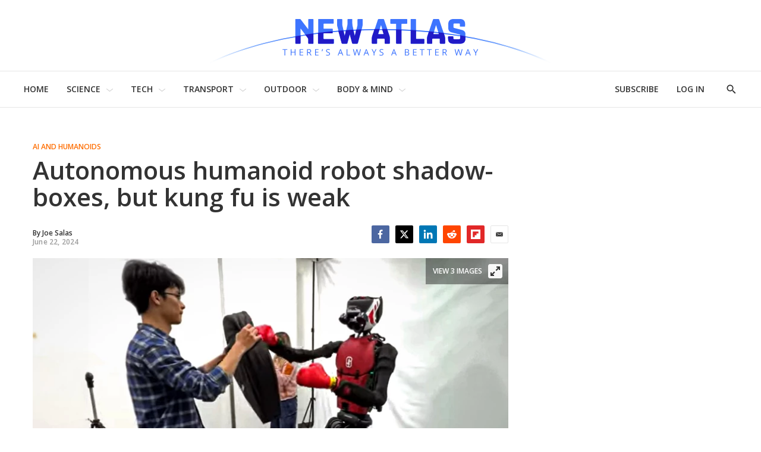

--- FILE ---
content_type: application/javascript
request_url: https://html-load.com/script/newatlas.com.js?hash=-1030037827
body_size: 172753
content:
// 
!function(){function a2u(t,e){const n=a2K();return(a2u=function(t,e){return n[t-=485]})(t,e)}function a2K(){const t=["<-webkit-gradient()>|<-legacy-linear-gradient>|<-legacy-repeating-linear-gradient>|<-legacy-radial-gradient>|<-legacy-repeating-radial-gradient>","<media-condition>|[not|only]? <media-type> [and <media-condition-without-or>]?","Exception occurred in hooked property ","https://pagead2.googlesyndication.com/pagead/js/adsbygoogle.js","recovery_loaded_time","atan( <calc-sum> )","innerHeight","duration","SyntaxMatchError","layer( <layer-name> )","adChoice","onetrust-","Element_getAttribute","fromEntries","QjggL1k5b11WSENfcDN5dApoVE9OaTVxNklHLXI9Mmcl","omid-","ltr|rtl","end","lch( [<percentage>|<number>|none] [<percentage>|<number>|none] [<hue>|none] [/ [<alpha-value>|none]]? )","cesoirtv.com","XMLHttpRequest_status","all","modifier","url-token","tokenCount","none|[underline||overline||line-through||blink]|spelling-error|grammar-error","Element_attributes","query","test","avt","return","_last","cssWideKeywordsSyntax","pbxai.com","jizsl_","stopImmediatePropagation","normal|break-word|anywhere","https://fb.css-load.com","view( [<axis>||<'view-timeline-inset'>]? )","auto? [none|<length>]","components","sources","; HttpOnly","auto|start|end|center|baseline|stretch","auto|avoid|avoid-page|avoid-column|avoid-region","campaignId","data-ignore","ar-v1","eXB3engydXNtOG9nNXE3NHRhbmxiNnJpM3ZjZWhqOWtmMQ==","https://cmp.computerbild.de","domains","idSubstrings","url( <string> <url-modifier>* )|<url-token>","https://onetag-sys.com/prebid-request","indexOf","<attachment>#","teads.tv","Unknown node type: ","contain|none|auto","encodeURIComponent","https://fastlane.rubiconproject.com/a/api/fastlane.json","webGL","contrast( [<number-percentage>] )","<outline-radius>{1,4} [/ <outline-radius>{1,4}]?","c3ZtbQ==","rhombusads.com","_WEBDRIVER_ELEM_CACHE","iframe negotiate: configure message timeout: ","isPropagationStoppedImmediate","sendXHR","asadcdn.com","` has no known descriptors"," used broken syntax definition ","_names","skipUntilBalanced","HTMLFormElement_action","TypeSelector","HTMLMediaElement","scaleX( [<number>|<percentage>] )","protect","walk","cDkxdHp4NGlic2h3ZjNxeWVuNTA2dWdvMm1rdjhscmpjNw==","edl","[clip|ellipsis|<string>]{1,2}","?version=","normal|spell-out||digits||[literal-punctuation|no-punctuation]","as-revalidator","UUNBQlYiXSMwamImV282dDpVdWlIZzFyUEQ0JSlSbE5rLQ==","CSSPrimitiveValue","wrong googletag.pubads()","imasdk.googleapis.com","unit","script","initLogMessageHandler","httpEquiv","intentiq.com","content-box|border-box|fill-box|stroke-box|view-box","shouldNegotiateAds","read-","appconsent.io","skew( [<angle>|<zero>] , [<angle>|<zero>]? )","biggeekdad.com","false|true","3lift.com","hash-token","canvas","MessageEvent_origin","getLastListNode","flags","AdShield API cmd.push result","cache","is_blocking_ads","active","<string>|<image>|<custom-ident>","outerHTML","__nightmare","adsense","Wrong node type `","reserved2Input","https://aax.amazon-adsystem.com/e/dtb/bid","innovid.com","z-index","none|<transform-list>","json","ccgateway.net","lvmax","kind","toPrimitive","syntaxStack","hwb( [<hue>|none] [<percentage>|none] [<percentage>|none] [/ [<alpha-value>|none]]? )","invalid protect-id prefix: ","units","googlesyndication\\.com","innerHTML","setTimeout","<custom-ident>|<string>","[auto|<length-percentage>]{1,2}","flat","/health-check","null","PerformanceEntry_name","yieldlove-ad-serving.net","<color>{1,4}","as_parent","linear-gradient( [[<angle>|to <side-or-corner>]||<color-interpolation-method>]? , <color-stop-list> )",". Please enable 3rd-party image loading.","gw.geoedge.be","<media-query>#","ar-yahoo-v1","var( <custom-property-name> , <declaration-value>? )","728","isElementDisplayNone","repeating-radial-gradient( [<ending-shape>||<size>]? [at <position>]? , <color-stop-list> )","tokenIndex","navigator.plugins is undefined","JSON","api.adiostech.com","Boolean","<'align-self'> <'justify-self'>?","cust_params","deep","hasOwnProperty","<'border-top-width'>||<'border-top-style'>||<color>","static.doubleclick.net","resize","Advertisement","eDhiM2xuMWs5bWNlaXM0dTB3aGpveXJ6djVxZ3RhcGYyNw==","setTargetingForGPTAsync","auto|<color>{2}","html","start|center|end|baseline|stretch","domain switch: no src attribute","Negotiate async ads failed: ","readSequence","snigelweb.com","getAdUnitPath","<family-name>#","addAtrule_",".set","%%%INV_CODE%%%","<image>|none","tokenEnd","'))","oklab( [<percentage>|<number>|none] [<percentage>|<number>|none] [<percentage>|<number>|none] [/ [<alpha-value>|none]]? )","<media-in-parens> [and <media-in-parens>]+","randomize","node","nicovideo.jp","Element_closest","Too many question marks","memory","<position>","hooked_page","not_blocking_ads","jg7y.quizlet.com","<'left'>","Nth","<time>|<percentage>","reserved1Input","y.one.impact-ad.jp","https://fb2.html-load.com","gwd-","invert( <number-percentage> )","NestingSelector","auto|fixed","<bg-clip>#","else","thebrighttag.com","Failed to load 3rd-party image. Please enable 3rd-party image loading.","pghub.io","then","sports-illustrated","unknown","scrollX","<number>",".setTargetingForGPTAsync","XMLHttpRequest_response","script_version","MHQ4a2JmMjZ1ejlzbWg3MTRwY2V4eQ==","Request","not <query-in-parens>|<query-in-parens> [[and <query-in-parens>]*|[or <query-in-parens>]*]","gblpids","https://ad.yieldlab.net/yp","contentWindow","parseSourceMapInput","children","SyntaxError","encodeId","cqi","paint( <ident> , <declaration-value>? )","Terminate - non-auto-recovery","auto|<color>","<box>|margin-box","<media-in-parens> [or <media-in-parens>]+","https://m1.openfpcdn.io/botd/v","reportToSentry","protectedHeader","functionBind","adsappier.com","auto|<custom-ident>|[<integer>&&<custom-ident>?]|[span&&[<integer>||<custom-ident>]]","URLSearchParams","delim-token","HTMLIFrameElement_src","documentFocus","Invalid reserved state: ","destroySlots","/view","HTMLElement_title","finally","origin","as-extra","none|always|column|page|spread","[none|<keyframes-name>]#","webkitTemporaryStorage","getLocationRange","<number-percentage>{1,4} fill?","exportSnapshot","<blend-mode>#","<matrix()>|<translate()>|<translateX()>|<translateY()>|<scale()>|<scaleX()>|<scaleY()>|<rotate()>|<skew()>|<skewX()>|<skewY()>|<matrix3d()>|<translate3d()>|<translateZ()>|<scale3d()>|<scaleZ()>|<rotate3d()>|<rotateX()>|<rotateY()>|<rotateZ()>|<perspective()>","<length>{1,2}","signalStatus","publisherId","` structure definition","Scope","<inset()>|<xywh()>|<rect()>|<circle()>|<ellipse()>|<polygon()>|<path()>","Yzc4NjNxYnNtd3k1NG90bmhpdjE=","Blocked slot define: [","remove","Invalid protect url prefix: ","DocumentFragment","dyv1bugovvq1g.cloudfront.net","window.as_location","onerror","reduceRight","<'margin-block'>","reset","consentframework.com","ad-placeholder","phantomjs","mismatchOffset","mmctsvc.com","closed","originalLine","a24xZWhvNmZqYnI0MHB4YzlpMnE=","adscale.de","read-only|read-write|read-write-plaintext-only","isChannelConnected","appendChild","<number>|left|center|right|leftwards|rightwards","DOMParser_parseFromString","yorkshirepost.co.uk","document_getElementById","inventory_name","findAll","[left|right]||[top|bottom]","body > a > div > div > img","searchfield|textarea|push-button|slider-horizontal|checkbox|radio|square-button|menulist|listbox|meter|progress-bar|button","@@toPrimitive must return a primitive value.","Failed to get encoded-id version: encoded-id is empty","<urange>#","scrollBy","O2ZlUVhcLk54PHl9MgpVOWJJU0wvNmkhWXUjQWh8Q15a","inset?&&<length>{2,4}&&<color>?","prev","HTMLMetaElement","normal|small-caps","parseContext","print","Expect an apostrophe","low","<'margin-right'>","max-width","javascript:","rem( <calc-sum> , <calc-sum> )","em5iZw==","auto|avoid","gecko","cdn-exchange.toastoven.net","inherit","defineSlot","<counter-style>|<string>|none","limit_memory_filter","gpt-nextmillennium","event_sample_ratio","normal|<feature-tag-value>#","#as_domain","medium","Window_name","ignore|stretch-to-fit","custom","lines","cpmstar.com","[AdBlockDetector] acceptable ads check target ","getSlotId","[contain|none|auto]{1,2}","getOutOfPage","[shorter|longer|increasing|decreasing] hue","Invalid mapping: ","cqw","( [<mf-plain>|<mf-boolean>|<mf-range>] )","container","/sodar/sodar2","Number sign is expected","addtl_consent","bmxvYw==","lookupType","__as_rej","https://btlr.sharethrough.com/universal/v1","inside|outside","fields","keepalive","HTMLLinkElement_href","intervalId","confirm","<number>|<dimension>|<ident>|<ratio>","__tcfapi","isEmpty","initInventoryFrame","HTMLSourceElement_srcset","//# sourceURL=mediation.js","prev_iu_szs","dmtkcw==","[<bg-layer> ,]* <final-bg-layer>","trim","rex","baseUrl","urlRegex","cookie","img_","Type","<'column-width'>||<'column-count'>","Vertical line is expected","r2b2.cz","none|[objects||[spaces|[leading-spaces||trailing-spaces]]||edges||box-decoration]","[auto|reverse]||<angle>","row|row-reverse|column|column-reverse","start|end|left|right|center|justify|match-parent","__fpjs_d_m","Nm52OGNqZ3picXMxazQ5d2x4NzUzYWU=","in2w_key","Element_classList","overflow","data:","https://ap.lijit.com/rtb/bid","Window","Percent sign is expected","2946TjHVaq","stylesheetUrlsToLoadBeforeHooking","\n  ","Document_getElementsByTagName","abs","inventories","none|<offset-path>||<coord-box>","https://ads.yieldmo.com/exchange/prebid",'[id^="div-gpt-"]',"getOwnPropertyDescriptor","isActive","normal|ultra-condensed|extra-condensed|condensed|semi-condensed|semi-expanded|expanded|extra-expanded|ultra-expanded|<percentage>","option sameSite is invalid","serverbid.com","stackadapt.com","[<length-percentage>|<number>|auto]{1,4}","VW4gcHJvYmzDqG1lIGVzdCBzdXJ2ZW51IGxvcnMgZHUgY2hhcmdlbWVudCBkZSBsYSBwYWdlLiBWZXVpbGxleiBjbGlxdWVyIHN1ciBPSyBwb3VyIGVuIHNhdm9pciBwbHVzLg==","none|auto","for","window.external.toString is not a function",'meta[http-equiv="Content-Security-Policy"]',"HEAD","springserve.com","https://qa.ad-shield.io","HTMLIFrameElement","'[' <custom-ident>* ']'","getElementsByClassName","luminance|alpha","https://c.html-load.com","outerWidth","eWJmcQ==","` for ","<shape>|auto","[data-ad-slot]","<frequency>|<percentage>","_asClickListeners","revert","postmedia.solutions.cdn.optable.co","onorientationchange","error","document.documentElement.clientWidth, clientHeight","dvh","b3V0cHV0",".workers.dev","none|[fill|fill-opacity|stroke|stroke-opacity]#","spawn","article","j7p.jp","<'-ms-content-zoom-snap-type'>||<'-ms-content-zoom-snap-points'>","<color>","none|non-scaling-stroke|non-scaling-size|non-rotation|fixed-position","Group","important","_ad","a2Zwdg==","] by [","meta","default|menu|tooltip|sheet|none","/cou/iframe","google_ads","gemius.pl","sdk","<integer>","div {}","none|<length-percentage>|min-content|max-content|fit-content|fit-content( <length-percentage> )|stretch|<-non-standard-size>","admiral","[proportional-nums|tabular-nums]","elementFromPoint","isElementVisibilityHidden","XMLHttpRequest_send","_as_injected_functions","setHTMLUnsafe","auto|from-font|[under||[left|right]]","nexx360.io","no-cors","MSG_ACK_INVISIBLE","lax","_mappings","<composite-style>#","pop","domAutomation","Headers","apply","set-cookie-parser encountered an error while decoding a cookie with value '","navigator","option priority is invalid","ease|ease-in|ease-out|ease-in-out|cubic-bezier( <number [0,1]> , <number> , <number [0,1]> , <number> )","scheme","opts","use","https://pbs.nextmillmedia.com/openrtb2/auction","https://googleads.g.doubleclick.net/pagead/ads","( <media-condition> )|<media-feature>|<general-enclosed>","_sources","referrerPolicy","<complex-real-selector-list>","[data-uri]","[src*=","top|bottom|block-start|block-end|inline-start|inline-end","podname.com","Map","none|element|text","computerbild.de","Semicolon or block is expected","explicit","[Bot] bot UA detected, ua=","<compound-selector> [<combinator>? <compound-selector>]*","findIndex","messageId","<'border-bottom-left-radius'>","shouldPageviewOnUrlChange","content-box|padding-box|border-box","<length-percentage>{1,4} [/ <length-percentage>{1,4}]?","webdriverio","auto|none|visiblePainted|visibleFill|visibleStroke|visible|painted|fill|stroke|all|inherit","[visible|hidden|clip|scroll|auto]{1,2}|<-non-standard-overflow>","anonymised.io","focus","auto|never|always","unset","acceptableAdsBait","notificationPermissions signal unexpected behaviour","as_handler_set","insertData","<'text-wrap-mode'>||<'text-wrap-style'>","Y29rcQ==","cookielaw.org","__selenium_evaluate","https://ad-delivery.net/px.gif?ch=2","HTMLMetaElement_httpEquiv","Failed to detect bot:","include","AddMatchOnce","/negotiate/script-set-value","isMainFrame","RENDERER","config","webdriver","1877744TfXNYd","scrollHeight","data","ZT9gM0FVPDJaWzsJaUpFRlYnfFBhOFQ1ai0udiA6cSNIKQ==","<single-animation-iteration-count>#","https://ghb.adtelligent.com/v2/auction/","drag|no-drag","ing","<geometry-box>#","regexp-test","configIndex","<angle>|<percentage>","padStart","indiatimes.com","as-click-message-handler-added","htlb.casalemedia.com","Unknown at-rule","sameSite","[normal|small-caps]","sequentum","push","script-src-elem","\n   value: ","osano.com","Event","PluginArray","ABCDEFGHIJKLMNOPQRSTUVWXYZabcdefghijklmnopqrstuvwxyz0123456789+/","umogames.com","removeItem","HTMLSourceElement_src","HTMLVideoElement","domcontentloaded","publift",'[name^="google_ads_iframe"]',"useragent","-moz-linear-gradient( <-legacy-linear-gradient-arguments> )|-webkit-linear-gradient( <-legacy-linear-gradient-arguments> )|-o-linear-gradient( <-legacy-linear-gradient-arguments> )","webgl","searchParams","isBalanceEdge","auto|wrap|nowrap","true","eat","from","normal|none|[<common-lig-values>||<discretionary-lig-values>||<historical-lig-values>||<contextual-alt-values>||stylistic( <feature-value-name> )||historical-forms||styleset( <feature-value-name># )||character-variant( <feature-value-name># )||swash( <feature-value-name> )||ornaments( <feature-value-name> )||annotation( <feature-value-name> )||[small-caps|all-small-caps|petite-caps|all-petite-caps|unicase|titling-caps]||<numeric-figure-values>||<numeric-spacing-values>||<numeric-fraction-values>||ordinal||slashed-zero||<east-asian-variant-values>||<east-asian-width-values>||ruby]","/npm-monitoring","tagName","<hex-color>|<color-function>|<named-color>|<color-mix()>|transparent",'"><\/script></head><body></body></html>',"-src","image-set( <image-set-option># )","context","xhr","<url>+","step-start|step-end|steps( <integer> [, <step-position>]? )","Bad value `","Condition is expected","cXA1cjg0Mnljdnhqb3diYXo3dWh0czlnazZpMGVtbjEzZg==","ZndiaA==","[historical-ligatures|no-historical-ligatures]","3rd-party xhr abort","gacraft.jp","pub_300x250","contents|none","ocelot.studio","hookWindowProperty Error: ","normal|<number>|<length>|<percentage>","HTMLMetaElement_content","declaration","<'border-image-source'>||<'border-image-slice'> [/ <'border-image-width'>|/ <'border-image-width'>? / <'border-image-outset'>]?||<'border-image-repeat'>","lastIndexOf","Script","5ab43d8d","auto|thin|none","atrule","sendBeacon","topics.authorizedvault.com","normal|[<string> <number>]#","` for `visit` option (should be: ","!boolean-group","ownerNode","https://consent.halifaxcourier.co.uk","; Path=","_version","leader( <leader-type> )","gpt-adsinteractive","element out of viewable window","isArray","Failed to load 3rd-party image: ","XMLHttpRequest","https://static.criteo.net/js/ld/publishertag.prebid.js","MUVIYi58dT9wKHFmUGl0eSdyNk8lCXc9XTlCSlJEOzo4aw==","hostname","Expect `","auto|<animateable-feature>#","rotateX( [<angle>|<zero>] )","revokeObjectURL","auto|<integer>","leftComparison","dotomi.com","padding-right","<'text-decoration-line'>||<'text-decoration-style'>||<'text-decoration-color'>||<'text-decoration-thickness'>","99wzRnme","[restore-rejections] restoreDeferredRejections__nonadblock","mimeTypes","errorTrace","getRandomValues","none|forwards|backwards|both","[<length-percentage>|left|center|right]#","uBlock Origin","combo","frameElement","wdioElectron","':' [before|after|first-line|first-letter]","set-cookie","Lexer matching doesn't applicable for custom properties","generic( kai )|generic( fangsong )|generic( nastaliq )","webDriver","/cdn/adx/open/integration.html","last_processed_rules_count","adv-","7d518f02","browserLanguage","adshield-loaded","nn_","string-token","Identifier or parenthesis is expected","attributionsrc=","supports","clientHeight","light","env( <custom-ident> , <declaration-value>? )","https://consent.lep.co.uk","originalPositionFor","trvdp.com","race","\x3c!--","childNodes","<ident-token>|<function-token> <any-value>? )","http://localhost","adpushup","toArray","sort","Element_setHTMLUnsafe","is_admiral_active","resolve","<'inset-inline-end'>","anonymous","none|circle|disc|square","socdm.com","<'flex-shrink'>","usedJSHeapSize","property","https://fb.content-loader.com","MatchGraph","linear|radial","nextSibling","sascdn.com","classList","promise","test/v1ew/failed"," is not a constructor or null","Missed `structure` field in `","bGU0OTcxbTVpcnB1a3hqdjNzcTJvOHk2MGduYnp0aHdmYQ==","[<box>|border|padding|content]#","X2w8IFZ6cURGOjJnNjF3e2ltKCI3TEFaYS9eaiVcJ0s/","ghi","dXl5aw==","91d63f52","Enum","naturalWidth","<calc-product> [['+'|'-'] <calc-product>]*","element"," iterations","[<mask-reference>||<position> [/ <bg-size>]?||<repeat-style>||[<box>|border|padding|content|text]||[<box>|border|padding|content]]#","writeln","isVisibleNode","initLogUploadHandler","Document_getElementById","horizontal-tb|vertical-rl|vertical-lr|sideways-rl|sideways-lr|<svg-writing-mode>","expires","match","AtruleDescriptor","isGecko","lookupTypeNonSC","<'inset-block-start'>","[<length-percentage>|left|center|right] [<length-percentage>|top|center|bottom]?","gpt-minutemedia","visible|auto|hidden","https://ib.adnxs.com/ut/v3/prebid","rule","adblock_fingerprint","char must be length 1","body > div > span > div > iframe","appVersion","First-party image load success","samesite","[object Reflect]","<frequency>&&absolute|[[x-low|low|medium|high|x-high]||[<frequency>|<semitones>|<percentage>]]","srcdoc","readyState","none|<track-list>|<auto-track-list>","tokens","browserEngineKind","linear|<cubic-bezier-timing-function>|<step-timing-function>","SyntaxReferenceError","<absolute-size>|<relative-size>|<length-percentage>","column","as_json_modifier","gpt-tdn","any",".umogames.com","r script executed more than once","NzRoZnZidGNqMmVyb2EwdWw1Nnl3M2lucXhrZ3A5bTF6cw==","validate","[AdShield API] Executing ","botd timeout","; Expires=","setItem","rect( <top> , <right> , <bottom> , <left> )|rect( <top> <right> <bottom> <left> )","Profile is null or undefined","ident-token","geb","HTMLAnchorElement_hostname","index","_map","s.amazon-adsystem.com","createList","marphezis.com","document.documentElement is undefined","logs","Jmo8UkRzW1c+YnVrTWBjPzEpCWw=","CSSStyleSheet","shouldRecover evaluation error:","microad.jp","MW53c3I3dms4ZmgwbDN1dDkyamlncXg2ejQ1Y3BibXlv","start|center|end|justify","[<length>{2,3}&&<color>?]","as_modal_loaded","comma-token","<'max-inline-size'>","--\x3e","root|nearest|self","Window_setTimeout","QiBjMQkzRlklPGZfYjJsdV44Wk5DeiNHJ3ZXTTdyJlE9","MessageEvent","[<container-name>]? <container-condition>","groups","object-keys","bqstreamer.com","POST","bydata.com","error on googletag.pubads()","generate","video","[native code]","dable","pbjs","isPropagationStopped","conative.network","Node_textContent","1nlsdkf","raw","[-token","<'padding-left'>{1,2}","insertAdjacentHTML","'[' <wq-name> ']'|'[' <wq-name> <attr-matcher> [<string-token>|<ident-token>] <attr-modifier>? ']'","WebKitMediaKeys","xlink:href","pluginsArray","mimeTypesConsistent","Value","none|repeat( <length-percentage> )","normal|bold|<number [1,1000]>","chained|none","image( <image-tags>? [<image-src>? , <color>?]! )","/report","<counter-style-name>|symbols( )","normal|none|[<content-replacement>|<content-list>] [/ [<string>|<counter>]+]?","throw new Error();","que","grippers|none","@top-left-corner|@top-left|@top-center|@top-right|@top-right-corner|@bottom-left-corner|@bottom-left|@bottom-center|@bottom-right|@bottom-right-corner|@left-top|@left-middle|@left-bottom|@right-top|@right-middle|@right-bottom","<forgiving-selector-list>","https://cdn.privacy-mgmt.com","Document_URL","adUnits","fundingchoicesmessages.google.com","/negotiate/css","bml1ZTh0bXlhY2ozbDkxcTY1Znhid3pydjdwbzJnazQw","/widgets.html","btoa","[object Intl]",'{"type": "tag", "marshalled": "<html></html>"}',"OWptYW53eXF4MHM1NHp1dG82aA==","iframe negotiate: safari/firefox timeout configured. timeout: ","Raw","e|pi|infinity|-infinity|NaN","TBL","isParentsDisplayNone","adtrafficquality.google","fastclick.net","nonzero|evenodd","airtory.com","<predefined-rgb> [<number>|<percentage>|none]{3}","; Secure","left|right|none|inline-start|inline-end","targeting","base[href]","[<length-percentage>|top|center|bottom]#","output","systemLanguage","_fa_","iframe error event","[center|[[left|right|x-start|x-end]? <length-percentage>?]!]#","<image>","get","none|proximity|mandatory","getAtrule","adthrive-","ContentWindow not found","[AdBlockDetector] Request adblock detected. ","localhost|dable\\.io","Intl","SupportsDeclaration","style","scribd.com","keepOriginalAcceptableAds","matrix3d( <number>#{16} )","max-age","setInterval","default|none","snapInterval( <length-percentage> , <length-percentage> )|snapList( <length-percentage># )","<'min-inline-size'>","<track-breadth>|minmax( <inflexible-breadth> , <track-breadth> )|fit-content( <length-percentage> )","nthChildOf","parentNode","replaceState","args","rotate3d( <number> , <number> , <number> , [<angle>|<zero>] )","HTMLTableElement","[<length-percentage>|left|center|right|top|bottom]|[[<length-percentage>|left|center|right]&&[<length-percentage>|top|center|bottom]] <length>?","sp_message_","offset","ads-partners.coupang.com",".start","this.postMessage(...arguments)","auto|<custom-ident>","AttributeSelector","Promise","givt_detected","/container.html","none|hidden|dotted|dashed|solid|double|groove|ridge|inset|outset","scaleY( [<number>|<percentage>] )","safeframe.googlesyndication.com","googMsgType","recognizer","none|[<'flex-grow'> <'flex-shrink'>?||<'flex-basis'>]","Unknown type","fs-","skin_wrapper","number-token","abc","import","awesomium","WhiteSpace","none|[crop||cross]","userAgent","adngin-","matchAtrulePrelude","sn_ad_label_","MozAppearance","XHlqTUYtZiJSWwlId3hucylwSUMxPTI1OEU5NlBLOkpPCg==","Element_ariaLabel",'meta[name="as-event-handler-added"]',"aW5wdXQ=","getReader","fonts.googleapis.com","url(","result","auto|bar|block|underscore","isAbsolute","none|all|[digits <integer>?]","/favicon.png?","urlFilter","redirect","cdn.confiant-integrations.net","<length>||<color>","<masking-mode>#","onetrust.com","<head","optable.co","<declaration-value>","error on contentWindow","ad.as.amanad.adtdp.com","Element_setAttribute","https://consent.programme-tv.net","gamezop.com","toSetString","visible|hidden|clip|scroll|auto","Maximum iteration number exceeded (please fill an issue on https://github.com/csstree/csstree/issues)","microad.net","akamaized.net","width: 100vw; height: 100vh; z-index: 2147483647; position: fixed; left: 0; top: 0;","XMLHttpRequest.onreadystatechange","__webdriverFunc","invert(","isSamsungBrowser","callback","getLocationFromList","api.reurl.co.kr","title","auto|normal|active|inactive|disabled","<ray()>|<url>|<basic-shape>","AccentColor|AccentColorText|ActiveText|ButtonBorder|ButtonFace|ButtonText|Canvas|CanvasText|Field|FieldText|GrayText|Highlight|HighlightText|LinkText|Mark|MarkText|SelectedItem|SelectedItemText|VisitedText","HTMLAnchorElement_target","<'inset-inline-start'>","__hooked_preframe","dmJybDRzN3U5ZjhuejVqcHFpMG13dGU2Y3loYWcxM294","adDiv","<'column-rule-width'>||<'column-rule-style'>||<'column-rule-color'>","ReadableStream is not supported in fetchLater","host","<'margin-inline'>","https://s.html-load.com","ui-serif|ui-sans-serif|ui-monospace|ui-rounded","compareByGeneratedPositionsDeflated","ping","bidsBackHandler","newcastleworld.com","gpt-clickio","HTMLAnchorElement_attributionSrc","MG96dXBrcng2cWp3bnlnbDM0bTdpOXRoMWY4djJiZWM1","pseudo","getAttribute","geniee-prebid","className","dppx","api.rlcdn.com","xg4ken.com","a-mo.net","ZGdnbg==","\n  --------","only","fullscreen","addMapping","repeat-x|repeat-y|[repeat|space|round|no-repeat]{1,2}","brandmetrics.com","httpOnly","fetch: ","static-cdn.spot.im","iframe.contentDocument or contentWindow is null","af8d5326","[center|[[top|bottom|y-start|y-end]? <length-percentage>?]!]#","localStorage","nhn","_prototype","done","additionalAdsBait","permissions","lab( [<percentage>|<number>|none] [<percentage>|<number>|none] [<percentage>|<number>|none] [/ [<alpha-value>|none]]? )","this.href='https://paid.outbrain.com/network/redir","1.9.1","HTMLElement","none|<position>#","[<'view-timeline-name'> <'view-timeline-axis'>?]#","SYN","Destroying blocked slots : ","func","mailto:","as_skip","svh","onmozfullscreenchange","auto|balance|stable|pretty","pbstck.com","getAtruleDescriptor","aTtVaidbPHciRFQwbFpMZ1M4ZiNoeHNNVn10eTpFLSlg","impactify.media","gpt_loaded_time","[<length>|<number>]{1,4}","Element_removeAttribute","cbidsp","browsiprod.com","picrew.me","declarationList","bricks-co.com","truvidplayer.com","circle|ellipse","readystatechange","port2","proper.io","logicieleducatif.fr","calc(","Element.remove","isVisibleDocument","languages","/\\r\\n/g","msie","parseFromString","none|path( <string> )","PerformanceResourceTiming","x-frame-width","loc","scrollTo","ac-","var(","blob:","before doesn't belong to list","Exception occurred in proxy property set ","hbwrapper.com","<'inset'>","A5|A4|A3|B5|B4|JIS-B5|JIS-B4|letter|legal|ledger","ACK_INVISIBLE","aswift","eTkzcmZ0czdseHE4dmtnamVuNW0waTZ3emhhcDF1Y2Iybw==","fraudSensorParams","isTargetUrl","[csstree-match] BREAK after ","autoRecovery","protectCss","bTg5NjFxd3pnaHUyN3hlb2FwbjNrNWlsdnJmamM0c3l0MA==","data-","log( <calc-sum> , <calc-sum>? )","scanWord","_isTcfNeeded","sidead","replaceChild","true|false","getName","safe","<number-one-or-greater>","createItem","HTMLLinkElement_rel","__webdriver_script_func","Terminate - non-adblock","auto|optimizeSpeed|optimizeLegibility|geometricPrecision","sent","<time>|none|x-weak|weak|medium|strong|x-strong","thread-","rad","can't access user-agent","purpose","ignoreInvalidMapping","getNode","https://orbidder.otto.de/bid","getTargetingKeys","sddan.com","initMain","yellowblue.io","matchProperty","scaleZ( [<number>|<percentage>] )","botd","Rule","aditude","admanmedia.com","FeatureRange","edgios","<angle-percentage>","[data-ad-name]","onLine","static|relative|absolute|sticky|fixed|-webkit-sticky","getLocation","positions","instance","clientWidth","gpt_requested_time","Must be between 0 and 63: ","forceBraces","direction","document.querySelector","exclusionRules","shouldStorageWaitForTcf","N/A","https://html-load.com"," requestBids.before hook: ","getProperty","fGAJJ1JxajZDTldIXUk4c3g3dTNm","seedtag.com","split","no-cache","bkVlSkthLjpQe0E7eDBVTCI0J1hGbXx9d2Z2elEjN1pTKA==","fansided.com","contentDocument","__as_new_xhr_data","butt|round|square","static.criteo.net","configurable","document.querySelectorAll","<div","closest-side|closest-corner|farthest-side|farthest-corner|contain|cover","rect( [<length-percentage>|auto]{4} [round <'border-radius'>]? )","cfdc6c77","XMLHttpRequest_responseXML","advertiserId","_generateSourcesContent","<mf-name> : <mf-value>","banner-","auto|normal|stretch|<baseline-position>|<overflow-position>? <self-position>","Terminate - memory limit threshold","'>'|'+'|'~'|['|' '|']","<string>","<'border-top-style'>","forEach","[full-width|proportional-width]","<'top'>{1,4}","UWpeIE5DVXY1NGxlIlZNbV8zMEdM","sourceContentFor","/iu3","Unsupported version: ","Element_getElementsByClassName","originalHostname","dpcm","auto|sRGB|linearRGB","line","<line-style>","adunit","gpt","<grid-line>","none|[ex-height|cap-height|ch-width|ic-width|ic-height]? [from-font|<number>]","Token","NFdCXTM+CW89bk12Y0thd19yVlI3emxxbSlGcGA6VGdPJw==","adm","responseURL","AtKeyword","_Selenium_IDE_Recorder","HTMLAnchorElement_pathname","_as_prehooked_functions","Nm03a3dlM3Fhb2h1NWc0Yno4aQ==","border","adsbygoogle","skipSC","frameId","__isProxy","<id-selector>|<class-selector>|<attribute-selector>|<pseudo-class-selector>","<custom-property-name>","concat","skipValidation","addEventListener","PerformanceResourceTiming_transferSize","createSingleNodeList","getComponents","hostage","matrix( <number>#{6} )","token","<number>|<percentage>|none","<line-width>{1,4}","gpt-adshield","attributeValueKeys","open","api.assertcom.de","querySelectorAll","document.classList.contains","<'margin-bottom'>","<integer>|<length>","createObjectURL","width not set properly","HTMLTableCaptionElement","setImmediate","oklch( [<percentage>|<number>|none] [<percentage>|<number>|none] [<hue>|none] [/ [<alpha-value>|none]]? )","<number>|<dimension>|<percentage>|<calc-constant>|( <calc-sum> )","div#contents > span#ads","fromSetString","handleEvent","Window_fetch","round( <rounding-strategy>? , <calc-sum> , <calc-sum> )","overlay|-moz-scrollbars-none|-moz-scrollbars-horizontal|-moz-scrollbars-vertical|-moz-hidden-unscrollable","ApplePayError","; Priority=High","try-catch","scroll-position|contents|<custom-ident>","<url>|<image()>|<image-set()>|<element()>|<paint()>|<cross-fade()>|<gradient>","urlRegexes","Favicon loading failed. Media negotiations will be suppressed.","features","polarbyte","auto|text|none|contain|all","<generic-script-specific>|<generic-complete>|<generic-incomplete>|<-non-standard-generic-family>","pageview","prototype","<length>{1,4}","andbeyond.media","childElementCount","<'align-content'> <'justify-content'>?","flashtalking.com","Integrity check failed: ","defaultView","checkPropertyName","cWdwazM3NW50bDhqdzlybXgyaTBoYzF6dXY0b2J5NnNlZg==","fo2nsdf","djlhcHlpazYyMzBqNW1sN244YnVxcmYxemdzY2V3eHQ0","adshield-api","NWY7VnQicURMQjkxJ20KfT9SNlMoWiNBYEpyMEhRbEtQKQ==","https://hb.minutemedia-prebid.com/hb-mm-multi","[block|inline|x|y]#","[<'animation-range-start'> <'animation-range-end'>?]#","visible","<length> <length>?","webkitSpeechGrammar","clear|copy|source-over|source-in|source-out|source-atop|destination-over|destination-in|destination-out|destination-atop|xor","Y3E5ODM0a2h3czJ0cmFnajdmbG55bXU=","webcontentassessor.com","[auto|block|swap|fallback|optional]","Firefox/","basename","normal|ultra-condensed|extra-condensed|condensed|semi-condensed|semi-expanded|expanded|extra-expanded|ultra-expanded","hue-rotate( <angle> )","yahoo-mail-v1","safari/firefox iframe timeout","players","cqmax","Document_cookie","Block","ZWhvcg==","adsinteractive","snapInterval( <percentage> , <percentage> )|snapList( <percentage># )","none|[weight||style||small-caps||position]","none|<filter-function-list>|<-ms-filter-function-list>","<'-ms-scroll-snap-type'> <'-ms-scroll-snap-points-x'>","list","[from-image||<resolution>]&&snap?","when","c204ZmtocndhOTR5MGV1cGoybnEx","_sourcesContents","__fr","samsungbrowser","<'position-try-order'>? <'position-try-fallbacks'>","WwllJjVCXlc+MCMKcmJxSTd9LUF8Yw==","generic","Error","scroll|fixed|local","HTMLSourceElement","HTMLAnchorElement_host","consumeUntilLeftCurlyBracketOrSemicolon","inmobi.com","conic-gradient( [from <angle>]? [at <position>]? , <angular-color-stop-list> )","Window_fetchLater","none|<custom-ident>+","` is missed",'a[target="_blank"][rel="noopener noreferrer"]:has(> div#container > div.img_container > img[src^="https://asset.ad-shield.cc"])\nbody > a[href^="https://www.amazon."][href*="tag=adshield"][target="_blank"]\nbody > a[href^="https://s.click.aliexpress.com"][target="_blank"][rel="noopener noreferrer"]\nadfm-ad\namp-ad-exit + div[class^="img_"]:has(+ div[aria-hidden="true"] + amp-pixel + amp-pixel)\namp-ad-exit + div[class^="img_"]:has(+ div[aria-hidden="true"] + amp-pixel + div[style^="bottom:0;right:0;width"])\namp-ad-exit + div[class^="img_"]:has(+ div[aria-hidden="true"] + div[style^="bottom:0;right:0;width"])\namp-img[class^="img_"][style="width:300px;height:250px;"]\namp-img[class^="img_"][style="width:336px;height:280px;"]\na[href*="-load"][href*=".com/content/"] > amp-img[src^="https://tpc.googlesyndication.com/daca_images/simgad/"]\na[href*="-load"][href*=".com/content/"][attributionsrc^="https://track.u.send.microad.jp"]\na[href*="-load"][href*=".com/content/"][style$="margin:0px auto;text-decoration:none;"]\na[href*="-load"][href*=".com/content/"][attributiondestination="https://appier.net"]\na[href*="-load"][href*=".com/content/"][style="display:inline-block;"]\na[href="javascript:void(window.open(clickTag))"] > div[id^="img_"]\na[style="text-decoration:none;"] > div[style^="border: none; margin: 0px;"]\na[style^="background:transparent url"][style*="html-load.com/"]\nbody > a[attributionsrc*="html-load.com/"]\nbody > a[href^="https://content-loader.com/content"][target="_top"]\nbody > a[href^="https://html-load.com/content"][target="_top"]\nbody > a[target="_blank"][rel="noopener noreferrer"][href^="https://07c225f3.online/content"][href*="/0/"]\nbody > a[target="_blank"][rel="noopener noreferrer"][href*="-load"][href*=".com/content/"][href*="/0/"]\nbody > div:not([class]):not([id]) > script + div[id^="img_"] > div[id^="img_"][visibility="visible"]\nbody > div:not([class]):not([id]) > script + div[id^="img_"] > script + span[id^="img_"][style] > a[href*="-load"][href*=".com/content/"]\nbody > div[class^="img_"] > a[href*="-load"][href*=".com/content/"][target="_blank"]\nbody > div[class^="img_"] > style + div[id^="img_"] + div[class^="img_"]\nbody > div[class^="img_"][id^="img_"] > button[type="button"][class^="img_"][id^="img_"]\nbody > div[id^="img_"] > div[style$="height:280px;"][class*=" img_"]\nbody > div[id^="img_"]:has(+ amp-pixel + amp-analytics)\nbody > div[id^="img_"]:has(+ amp-pixel + div[style^="bottom:0;right:0;width"])\nbody > div[style="display:inline"] > div[class^="img_"][id^="img_"]\nbody > iframe[src*="-load"][src*=".com/content/"] + div[id^="img_"]\nbody > iframe[src*="-load"][src*=".com/content/"] ~ script + div[class^="img_"]\nbody > script + div + div[style="display:inline"] > a[target="_blank"][href*="-load"][href*=".com/content/"]\nbody > script + script + script + div + div[style="display:inline"] > div:not([id]):not([class])\nbody > script + script + script + div + div[style="display:inline"] > div[class^="img_"][id^="img_"] > div[class^="img_"] > div[class^="img_"] > div[class*=" img_"] > a[href*="-load"][href*=".com/content/"][target="_blank"][rel="nofollow"]\nbody > script[src]:first-child + div:not([id]):not([class]) > script + script[src] + script + div[id^="img_"]\nbody > script[src]:first-child + script + div:not([id]):not([class]) > script + script[src] + script + div[id^="img_"]\nbody[class^="img_"] > div[style$="-webkit-tap-highlight-color:rgba(0,0,0,0);"]\nbody[class^="img_"][style$="running none;"]\nbody[class^="img_"][style^="background-color"]\nbody[class^="img_"][style^="opacity: 1;"]\nbody[onclick="ExitApi.exit();"][style="cursor:pointer"] > a[href="javascript:(function(){open(window.clickTag)})()"]\nbody[style$="transform-origin: left top;"] > div[id^="img_"]\ndiv:not([class]) + style + div[class^="img_"] > img[src*=".com/content/"]\ndiv[class^="img_"] > table[class^="img_"]\ndiv[class^="img_"][onclick^="handleClick(event, \'https:"]\ndiv[class^="img_"][started="true"]\ndiv[class^="img_"][style$="196px; position: absolute;"]\ndiv[class^="img_"][style="width:100%"]\ndiv[class^="img_"][style^="background: url("https://html-load.com"]\ndiv[class^="img_"][style^="grid-template-areas:\'product-image buy-box"]\ndiv[class^="img_"][style^="height:189px;"]\ndiv[class^="img_"][style^="width: 410px"] > div[class^="img_"] > lima-video\ndiv[class^="img_"][id^="img_"][active_view_class_name]\ndiv[class^="img_"][id^="img_"][style^="width: 300px; height: 254px;"]\ndiv[id^="img_"] > div[id^="img_"][style="width: auto;"]\ndiv[id^="img_"] > div[style$="text-decoration:none;width:300px;"]\ndiv[id^="img_"] > div[style^="margin:0;padding:0;"]\ndiv[id^="img_"] > svg[style$="overflow:visible;z-index:0;box-shadow:none;"]\ndiv[id^="img_"]:first-child > div[aria-hidden="true"] + div[id^="img_"]\ndiv[id^="img_"][class^="img_"][lang][style="overflow: hidden; width: 100%; height: 100%;"]\ndiv[id^="img_"][class^="img_"][mode]\ndiv[id^="img_"][coupang]\ndiv[id^="img_"][ggnoclick]\ndiv[id^="img_"][onclick="fireClickHandler()"]\ndiv[id^="img_"][onclick^="window.open"]\ndiv[id^="img_"][ontouchend$="touchEnd(event)"]\ndiv[id^="img_"][role="button"]\ndiv[id^="img_"][style*="font-family: arial, helvetica, sans-serif;"]\ndiv[id^="img_"][style$="height: 248px; overflow: hidden;"]\ndiv[id^="img_"][style$="height:100px;"]\ndiv[id^="img_"][style$="height:90px;overflow:hidden;"]\ndiv[id^="img_"][style$="justify-content: center; align-items: center; position: relative;"]\ndiv[id^="img_"][style$="overflow:hidden; display:inline-block;"]\ndiv[id^="img_"][style$="padding: 0px; display: inline-block;"]\ndiv[id^="img_"][style$="position: sticky; top: 0; z-index: 1;"]\ndiv[id^="img_"][style$="width: 100%; z-index: 2147483647; display: block;"]\ndiv[id^="img_"][style$="width: 100%; z-index: 2147483647;"]\ndiv[id^="img_"][style$="width:100%;height:250px;overflow:hidden;"]\ndiv[id^="img_"][style="cursor: pointer;"]\ndiv[id^="img_"][style="opacity: 1;"]\ndiv[id^="img_"][style="overflow:hidden;"]\ndiv[id^="img_"][style="width: 300px;"]\ndiv[id^="img_"][style="width:300px;height:200px;"]\ndiv[id^="img_"][style^="display: flex; justify-content: center; align-items: center; width: 300px;"]\ndiv[id^="img_"][style^="height: 250px; width: 300px;"]\ndiv[id^="img_"][style^="margin: 0px; padding: 0px; position: fixed; top: 0px; left: 0px; width: 100%; z-index: 2147483647;"]\ndiv[id^="img_"][style^="margin:0;padding:0;display:block;position:fixed;left:0;"]\ndiv[id^="img_"][style^="overflow: hidden; width: 320px;"]\ndiv[id^="img_"][style^="position: fixed; bottom: 0; left: 0; width: 100%; z-index:2147483647;"]\ndiv[id^="img_"][style^="position: fixed; bottom: 0px; left: 0px; width: 100%; z-index: 2147483647;"]\ndiv[id^="img_"][style^="position:absolute;width:100%;height:100%;"]\ndiv[id^="img_"][style^="width: 100%; height: 100px; position: fixed; bottom: 0; left: 0; z-index:"]\ndiv[id^="img_"][style^="width: 100%; min-height: 430px;"]\ndiv[id^="img_"][style^="width: 100vw; height: 100vh;"]\ndiv[id^="img_"][style^="width: 300px; height: 250px; left: 0px;"]\ndiv[id^="img_"][visibility="visible"]\ndiv[id^="img_"][x-frame-height="53"]\ndiv[id^="img_"][x-frame-height="600"]\ndiv[id^="img_"][x-frame-height^="40"]\ndiv[id^="img_"][x-frame-width="336"][x-frame-height="336"]\ndiv[js_error_track_url^="https://uncn.jp/0/data/js_error_track/gn."]\ndiv[js_error_track_url^="https://uncn.jp/0/data/js_error_track/pb."]\ndiv[js_error_track_url^="https://uncn.jp/0/data/js_error_track/"][click_trackers]\ndiv[lang] [x-remove="false"]\ndiv[style$="-10000px; position: absolute;"] + div[id^="img_"]\ndiv[style$="overflow: hidden; width: 300px; height: 250px; margin: 0px auto;"]\ndiv[style$="text-indent: 0px !important;"] > a[href*="-load"][href*=".com/content/"]\ndiv[style*="left: 0px; z-index: 1000000000"] > div > div[id^="img_"]\ndiv[style="display:inline"][class^="img_"] > div[style="display:flex;"]\ndiv[style^="bottom:0;right:0;width:300px;height:250px;background:initial!important;"]\ndiv[style^="position:absolute;left:0px;"] + div[class^="img_"]\ndiv[style^="position:absolute;"] > div[id^="img_"]\ndiv[style^="transition-duration:0ms!important;margin:0px!important;padding:0px!important;border:none!important;position:absolute!important;top:0px!important;"]\ndiv[style] > div[style="position:absolute;display:none;"] + meta + meta + div[class^="img_"]\ndiv[style^="position:"][ontouchstart="fCidsp(event)"]\ndiv[style^="v"] > a[href*="-load"][href*=".com/content/"][target][style="text-decoration:none;"]\ndiv[x-frame-height="100"] > div[style="position:absolute;display:none;"] + meta + meta + div[class^="img_"]\ndiv[x-frame-height$="50"] > div[style="position:absolute;display:none;"] + meta + meta + div[class^="img_"]\ndiv[xyz-component="fixed-frame"]\ngwd-google-ad\nhtml[lang*="-"] > body[style="width:100%;height:100%;margin:0;"] > div[class^="img_"][style="width:100%; height:100%;"]\niframe[src*="-load"][src*=".com/content/"] + div[id^="img_"]:empty\niframe[src*="content-loader.com/"] + style + div\niframe[src*="html-load.com/"] + style + div\niframe[src*="-load"][src*=".com/content/"][style="display:none"][aria-hidden="true"] + div:not([class]):not([id])\niframe[src="javascript:false"] ~ div[style="display:inline"]\niframe[id^="img_"][style^="cursor: pointer; display: block; position: absolute; overflow: hidden; margin: 0px; padding: 0px; pointer-events: auto; opacity: 0.8;"]\nimg[height^="10"][src*="content-loader.com/"]\nimg[height^="10"][src*="html-load.com/"]\nimg[id^="img_"][style$="margin:0px;padding:0px;border:none;opacity:0.8;"]\nimg[src*="-load"][src*=".com/content/"][onclick^="window.open(\'https://www.inmobi.com"]\nimg[src*="-load"][src*=".com/content/"][width="100%"][alt=""][style="display: block;"]\nimg[src*="content-loader.com/"][style^="border-style:"]\nimg[src*="content-loader.com/"][style^="position: absolute; left: 0px;"]\nimg[src*="html-load.com/"][style^="border-style:"]\nimg[src*="html-load.com/"][style^="position: absolute; left: 0px;"]\nins[class^="img_"][style^="display:inline-block;"]\nins[id^="img_"][style*="--gn-ov-ad-height"]\nlink + div[class^="img_"][style="width: 300px; height: 250px;"]\nlink + style + script + a[href*="-load"][href*=".com/content/"]\nlink[rel="stylesheet"][href*="-load"][href*=".com/content/"] + script + script + div[id^="img_"]\nlink[rel="stylesheet"][href*="-load"][href*=".com/content/"][media="screen"] + script + div[class^="img_"]\nmeta + style + div[class^="img_"]\nmeta + title + script + div[id^="img_"]\nmeta + title + script + script + div[id^="img_"]\nmeta[charset="utf-8"] + meta[name="viewport"] + div[class^="img_"]\nmeta[content] + a[href^="https://content-loader.com/content"]\nmeta[content] + a[href^="https://html-load.com/content"]\np[id^="img_"][onclick]\nsection[class^="img_"] > div[id^="img_"][class^="img_"][draggable="false"]\nscript + style + div[class^="img_"]\nscript[attributionsrc] + div[id^="img_"]\nscript[id^="img_"] + div[id^="img_"]\nscript[name="scrbnr"] + div[class^="img_"]\nscript[src*="-load"][src*=".com/content/"] + div[id^="img_"]:empty\nscript[src*="-load"][src*=".com/content/"] + div[id^="img_"][style="width: auto;"]\nstyle + script[src*="-load"][src*=".com/content/"] + script + div[id^="img_"]\nstyle + title + script + div[id^="img_"]\nvideo[class^="img_"][playsinline]\nvideo[poster*="-load"][poster*=".com/content/"]\ndiv[id^="img_"]:has(div[style] > div[id^="img_"] > svg[viewBox][fill])\ndiv[style]:has(> a[href*="html-load.com/"] + div[style] > video[src*="html-load.com/"])\ndiv[style]:has(> div > div[style*="html-load.com/"]):has(a[href*="html-load.com/"])\ndiv[style]:has(> iframe[src*="html-load.com/"] + script)\nbody:has(amp-ad-exit) > div[id^="img_"] > div[id^="img_"]:has(> a[href*="html-load.com/"] > amp-img[alt][src]):not([class])\nbody:has(> div + script + script):has(a[href*="html-load.com/"] > img[alt="Advertisement"])\nbody:has([gwd-schema-id]):has(img[src*="html-load.com/"])\nbody:has(> script + div + script):has(div[class^="img_"][x-repeat])\na[href]:not(a[href*="html-load.com/"]):has(img[src*="html-load.com/"])\nbody:has(> div[id^="img"] > div[style] > div[test-id="grid-layout"])\na[href*="html-load.com/"]:has(video > source[src*="html-load.com/"])\nscript + a[href*="html-load.com/"][attributiondestination]\nbody:has(script + div):has(> div[id^="img_"] > img[src*="html-load.com/"][onclick])\nbody:has(lima-video):has(> div + script):has(> div[style] > link[href*="html-load.com/"])\nbody:has(> link[href*="html-load.com/"]):has(> a[href*="html-load.com/"])\nbody:has(script[src*="html-load.com/"]):has(video > source[src*="html-load.com/"])\nbody:has(a[href*="html-load.com/"] > img[style*="html-load.com/"]):has(div[lang="ja"])\nbody:has(> amp-ad-exit:last-child):has(a[href*="html-load.com/"])\nbody:has(amp-ad-exit):has(div[lang="ja"] > a[href*="html-load.com/"] > svg[viewBox])\nbody:has(script + script + iframe:last-child):has(a[href*="html-load.com/"])\nbody:has(> a[href*="html-load.com/"] + div[class]:not([id]):not([style]):nth-child(2):last-child):has(> a[href*="html-load.com/"]:first-child)\nbody:has(> script[src*="html-load.com/"] + div + script):has(> div > div > canvas)\nhead:first-child + body:has(li > a[href*="html-load.com/"]):last-child\nbody:has(script + script + div + img):has(span > a[href*="html-load.com/"])\nbody:has(> div[style="display:inline"] > script[src*="html-load.com/"] + script)\nhead:first-child + body:has(> a[href*="html-load.com/"]:first-child + div:last-child):last-child\nbody:has(> div[aria-hidden] > form[action*="html-load.com/"])\ndiv[id^="img_"]:has(> script[src*="html-load.com/"] + script + ins):first-child\nbody:has(div:first-child + script:nth-child(2):last-child):has(img[src*="html-load.com/"])\nbody:nth-child(2):last-child:has(video[src*="html-load.com/"])\nbody:has(> div > div[aria-label^="Sponsored"] > a[href*="html-load.com/"])\nhead:first-child + body:has(lima-video):has(svg[viewBox]):has(span[dir]):last-child\nbody:has(a[href*="html-load.com/"][onclick*="doubleclick.net"])\nbody:has(> div > img[src*="html-load.com/"]:only-child):has(> div:first-child + script + div:last-child)\nbody:has(> a[href*="html-load.com/contents/"][href*="/0/"])\nbody:has(> div > div[id^="img_"]:first-child > a[href*="html-load.com/"]):has(> div > div[id^="img_"]:nth-child(2) > a[href*="html-load.com/"])\na[href*="html-load.com/"][alt="Click Me"]\nbody:has(> div > div > div[style*="html-load.com/"]:first-child + div[style*="html-load.com/"]:last-child)\nhtml > body > div[id^="img_"]:has(button[id^="img_"])\nbody:has(div > div[style*="html-load.com/"])\nbody:has(a[href*="html-load.com/"]:first-child + img[src*="html-load.com/"] + img[src*="html-load.com/"]:last-child)\nbody:has(a[target="_top"][href*="html-load.com/"] > img[src*="html-load.com/"])\nbody:has(div[class^="img_"]:first-child + div[class^="img_"] + img[src*="html-load.com/"]:last-child)',"charAt","brave","sdk_version","not <media-in-parens>","append","none|both|horizontal|vertical|block|inline","__as_xhr_open_args","pointer-events","<single-animation-composition>#","webkitMediaStream","notifications","encodeUrl","get-computed-style","neoera-cdn.relevant-digital.com","text-ads","requestNonPersonalizedAds","atob-btoa","Blocked prebid request error for ","':' <pseudo-class-selector>|<legacy-pseudo-element-selector>","<color-stop-length>|<color-stop-angle>","log.pinterest.com","playwire.com","<grid-line> [/ <grid-line>]?","insertAdjacentElement","argument name is invalid","clean","<mask-reference>||<position> [/ <bg-size>]?||<repeat-style>||<geometry-box>||[<geometry-box>|no-clip]||<compositing-operator>||<masking-mode>","navigator.permissions is undefined","Url or Function is expected","createSession","display:inline-block; width:300px !important; height:250px !important; position: absolute; top: -10000px; left: -10000px; visibility: visible","[<'scroll-timeline-name'>||<'scroll-timeline-axis'>]#","[normal|<length-percentage>|<timeline-range-name> <length-percentage>?]#","permutive.com","OutOfPageFormat","/translator",'link[rel="icon"]',"lvb","TkduRThhX3kuRmpZTz00dzNdcDc=","attributes","Unknown type: ","cmVzZXJ2ZWQx","XMLHttpRequest_responseText","sp.","simpli.fi","normal|break-word","auto|none|scrollbar|-ms-autohiding-scrollbar","<page-selector-list>","Unknown node type `","https://www.google.com","Unknown feature ","; SameSite=None","/getconfig/sodar","matchRef","<line-width>","media-amazon.com","fetchLater","YTI3NGJjbGp0djBvbXc2ejlnNXAxM3VzOGVraHhpcmZx","getArg","&error=","<bg-image>||<bg-position> [/ <bg-size>]?||<repeat-style>||<attachment>||<box>||<box>","ads.blogherads.com","mgid.com","MSG_ACK","text","normal|reset|<number>|<percentage>","ad-delivery.net","DOMTokenList","opt/","[[left|center|right|span-left|span-right|x-start|x-end|span-x-start|span-x-end|x-self-start|x-self-end|span-x-self-start|span-x-self-end|span-all]||[top|center|bottom|span-top|span-bottom|y-start|y-end|span-y-start|span-y-end|y-self-start|y-self-end|span-y-self-start|span-y-self-end|span-all]|[block-start|center|block-end|span-block-start|span-block-end|span-all]||[inline-start|center|inline-end|span-inline-start|span-inline-end|span-all]|[self-block-start|self-block-end|span-self-block-start|span-self-block-end|span-all]||[self-inline-start|self-inline-end|span-self-inline-start|span-self-inline-end|span-all]|[start|center|end|span-start|span-end|span-all]{1,2}|[self-start|center|self-end|span-self-start|span-self-end|span-all]{1,2}]","3rd-party fetch unexpected response","sessionId","hasFocus","block|inline|run-in","body > div > span","as_adblock","aria-label","unsafe|safe","asin( <calc-sum> )","distinctiveProps","data-stndz-hidden","turn","<svg-length>","allowPrebid","<number>|<angle>","AnPlusB","/recaptcha/api2/aframe","slot_element_id","appiersig.com","normal|strong|moderate|none|reduced","https://example.com/","<length>","20030107","nearest-neighbor|bicubic","gpt-","none|[<number>|<percentage>]{1,3}","hidden","currentScript","can't access document.hidden","Document_querySelector","Unknown node type:","autobild.de","/negotiate/v4/xhr?passcode=","&domain=","minmax( [<length-percentage>|min-content|max-content|auto] , [<length-percentage>|<flex>|min-content|max-content|auto] )","matchStack","[<declaration>? ';']* <declaration>?","loading","infinite|<number>","normal|text|emoji|unicode","ids","aG5bUlhtfERPSC86LkVWS0o7NH1TVQ==","HTMLFormElement_target","cache_isbot","Integer is expected","documentElement","brightness( <number-percentage> )","<hex-color>|<absolute-color-function>|<named-color>|transparent","[<'offset-position'>? [<'offset-path'> [<'offset-distance'>||<'offset-rotate'>]?]?]! [/ <'offset-anchor'>]?","!(function(){","normal|auto|<position>","<declaration>","selectors","normal|<baseline-position>|<content-distribution>|<overflow-position>? <content-position>","none|button|button-arrow-down|button-arrow-next|button-arrow-previous|button-arrow-up|button-bevel|button-focus|caret|checkbox|checkbox-container|checkbox-label|checkmenuitem|dualbutton|groupbox|listbox|listitem|menuarrow|menubar|menucheckbox|menuimage|menuitem|menuitemtext|menulist|menulist-button|menulist-text|menulist-textfield|menupopup|menuradio|menuseparator|meterbar|meterchunk|progressbar|progressbar-vertical|progresschunk|progresschunk-vertical|radio|radio-container|radio-label|radiomenuitem|range|range-thumb|resizer|resizerpanel|scale-horizontal|scalethumbend|scalethumb-horizontal|scalethumbstart|scalethumbtick|scalethumb-vertical|scale-vertical|scrollbarbutton-down|scrollbarbutton-left|scrollbarbutton-right|scrollbarbutton-up|scrollbarthumb-horizontal|scrollbarthumb-vertical|scrollbartrack-horizontal|scrollbartrack-vertical|searchfield|separator|sheet|spinner|spinner-downbutton|spinner-textfield|spinner-upbutton|splitter|statusbar|statusbarpanel|tab|tabpanel|tabpanels|tab-scroll-arrow-back|tab-scroll-arrow-forward|textfield|textfield-multiline|toolbar|toolbarbutton|toolbarbutton-dropdown|toolbargripper|toolbox|tooltip|treeheader|treeheadercell|treeheadersortarrow|treeitem|treeline|treetwisty|treetwistyopen|treeview|-moz-mac-unified-toolbar|-moz-win-borderless-glass|-moz-win-browsertabbar-toolbox|-moz-win-communicationstext|-moz-win-communications-toolbox|-moz-win-exclude-glass|-moz-win-glass|-moz-win-mediatext|-moz-win-media-toolbox|-moz-window-button-box|-moz-window-button-box-maximized|-moz-window-button-close|-moz-window-button-maximize|-moz-window-button-minimize|-moz-window-button-restore|-moz-window-frame-bottom|-moz-window-frame-left|-moz-window-frame-right|-moz-window-titlebar|-moz-window-titlebar-maximized",'[data-id^="div-gpt-ad"]',"gpt_","[<'outline-width'>||<'outline-style'>||<'outline-color'>]","x: ","postmedia.digital","ep2.adtrafficquality.google","set ","ats.rlcdn.com","Terminate - as_test is not present (checked URL param and LocalStorage)","repeating-linear-gradient( [<angle>|to <side-or-corner>]? , <color-stop-list> )","margin-top","skipWs","auto|none|<dashed-ident>|<scroll()>|<view()>","skewX( [<angle>|<zero>] )","; SameSite=Lax","collapse|separate","dump","MzZxejBtdjl0bmU3a3dyYTVpMXVqeDI4b3lmc3BjZ2xoNA==","[object Date]","attributeFilter","[INVENTORY] found visible ","protectHtml","<media-query-list>","visit","/adsid/integrator.js","    ","dotted|solid|space|<string>","__gpp","<'inset-block-end'>","label","BatteryManager","replace|add|accumulate","isInIframe","adUnitPath","document.documentElement.getAttributeNames is not a function","[alternate||[over|under]]|inter-character","content|fixed","some","Spaces","iframe message timeout: ","sectionChange","pagead/js/dv3.js","Parentheses","https://pagead2.googlesyndication.com/gampad/ads","loader","<number [1,∞]>","/gampad/ads","sign( <calc-sum> )","normal|[stylistic( <feature-value-name> )||historical-forms||styleset( <feature-value-name># )||character-variant( <feature-value-name># )||swash( <feature-value-name> )||ornaments( <feature-value-name> )||annotation( <feature-value-name> )]","name","originalUrl","function a0Z(e,Z){const L=a0e();return a0Z=function(w,Q){w=w-0xf2;let v=L[w];return v;},a0Z(e,Z);}function a0e(){const eD=['onload','as_','526myoEGc','push','__sa_','__as_ready_resolve','__as_rej','addEventListener','LOADING','XMLHttpRequest','entries','getOwnPropertyDescriptor','_as_prehooked_functions','status','script_onerror','__fr','xhr_defer','href','isAdBlockerDetected','length','then','8fkpCwc','onerror','apply','readyState','_as_prehooked','set','__as_new_xhr_data','Window','catch','charCodeAt','location','document','onreadystatechange','__as_xhr_open_args','_as_injected_functions','DONE','open','toLowerCase','handleEvent','defineProperty','name','54270lMbrbp','__as_is_xhr_loading','prototype','decodeURIComponent','contentWindow','EventTarget','407388pPDlir','__as_xhr_onload','collect','get','call','JSON','setAttribute','Element','btoa','__as_is_ready_state_change_loading','GET','4281624sRJEmx','__origin','currentScript','1433495pfzHcj','__prehooked','1079200HKAVfx','window','error','687boqfKv','fetch','load','1578234UbzukV','function','remove','hostname','adshield'];a0e=function(){return eD;};return a0e();}(function(e,Z){const C=a0Z,L=e();while(!![]){try{const w=-parseInt(C(0x10a))/0x1*(-parseInt(C(0x114))/0x2)+-parseInt(C(0xf7))/0x3+-parseInt(C(0x127))/0x4*(parseInt(C(0x13c))/0x5)+parseInt(C(0x10d))/0x6+parseInt(C(0x105))/0x7+parseInt(C(0x107))/0x8+-parseInt(C(0x102))/0x9;if(w===Z)break;else L['push'](L['shift']());}catch(Q){L['push'](L['shift']());}}}(a0e,0x24a95),((()=>{'use strict';const m=a0Z;const Z={'HTMLIFrameElement_contentWindow':()=>Object[m(0x11d)](HTMLIFrameElement[m(0xf3)],m(0xf5)),'XMLHttpRequest_open':()=>Q(window,m(0x11b),m(0x137)),'Window_decodeURIComponent':()=>Q(window,m(0x12e),m(0xf4)),'Window_fetch':()=>Q(window,m(0x12e),m(0x10b)),'Element_setAttribute':()=>Q(window,m(0xfe),m(0xfd)),'EventTarget_addEventListener':()=>Q(window,m(0xf6),m(0x119))},L=m(0x116)+window[m(0xff)](window[m(0x131)][m(0x123)]),w={'get'(){const R=m;return this[R(0xf9)](),window[L];},'collectOne'(v){window[L]=window[L]||{},window[L][v]||(window[L][v]=Z[v]());},'collect'(){const V=m;window[L]=window[L]||{};for(const [v,l]of Object[V(0x11c)](Z))window[L][v]||(window[L][v]=l());}};function Q(v,l,X){const e0=m;var B,s,y;return e0(0x108)===l[e0(0x138)]()?v[X]:e0(0x132)===l?null===(B=v[e0(0x132)])||void 0x0===B?void 0x0:B[X]:e0(0xfc)===l?null===(s=v[e0(0xfc)])||void 0x0===s?void 0x0:s[X]:null===(y=v[l])||void 0x0===y||null===(y=y[e0(0xf3)])||void 0x0===y?void 0x0:y[X];}((()=>{const e2=m;var v,X,B;const y=W=>{const e1=a0Z;let b=0x0;for(let O=0x0,z=W[e1(0x125)];O<z;O++){b=(b<<0x5)-b+W[e1(0x130)](O),b|=0x0;}return b;};null===(v=document[e2(0x104)])||void 0x0===v||v[e2(0x10f)]();const g=function(W){const b=function(O){const e3=a0Z;return e3(0x113)+y(O[e3(0x131)][e3(0x110)]+e3(0x11e));}(W);return W[b]||(W[b]={}),W[b];}(window),j=function(W){const b=function(O){const e4=a0Z;return e4(0x113)+y(O[e4(0x131)][e4(0x110)]+e4(0x135));}(W);return W[b]||(W[b]={}),W[b];}(window),K=e2(0x113)+y(window[e2(0x131)][e2(0x110)]+e2(0x12b));(X=window)[e2(0x117)]||(X[e2(0x117)]=[]),(B=window)[e2(0x118)]||(B[e2(0x118)]=[]);let x=!0x1;window[e2(0x117)][e2(0x115)](()=>{x=!0x0;});const E=new Promise(W=>{setTimeout(()=>{x=!0x0,W();},0x1b5d);});function N(W){return function(){const e5=a0Z;for(var b=arguments[e5(0x125)],O=new Array(b),z=0x0;z<b;z++)O[z]=arguments[z];return x?W(...O):new Promise((k,S)=>{const e6=e5;W(...O)[e6(0x126)](k)[e6(0x12f)](function(){const e7=e6;for(var f=arguments[e7(0x125)],q=new Array(f),A=0x0;A<f;A++)q[A]=arguments[A];E[e7(0x126)](()=>S(...q)),window[e7(0x118)][e7(0x115)]({'type':e7(0x10b),'arguments':O,'errArgs':q,'reject':S,'resolve':k});});});};}const I=W=>{const e8=e2;var b,O,z;return e8(0x101)===(null===(b=W[e8(0x134)])||void 0x0===b?void 0x0:b[0x0])&&0x0===W[e8(0x11f)]&&((null===(O=W[e8(0x134)])||void 0x0===O?void 0x0:O[e8(0x125)])<0x3||!0x1!==(null===(z=W[e8(0x134)])||void 0x0===z?void 0x0:z[0x2]));},M=()=>{const e9=e2,W=Object[e9(0x11d)](XMLHttpRequest[e9(0xf3)],e9(0x133)),b=Object[e9(0x11d)](XMLHttpRequest[e9(0xf3)],e9(0x12a)),O=Object[e9(0x11d)](XMLHttpRequestEventTarget[e9(0xf3)],e9(0x128)),z=Object[e9(0x11d)](XMLHttpRequestEventTarget[e9(0xf3)],e9(0x112));W&&b&&O&&z&&(Object[e9(0x13a)](XMLHttpRequest[e9(0xf3)],e9(0x133),{'get':function(){const ee=e9,k=W[ee(0xfa)][ee(0xfb)](this);return(null==k?void 0x0:k[ee(0x103)])||k;},'set':function(k){const eZ=e9;if(x||!k||eZ(0x10e)!=typeof k)return W[eZ(0x12c)][eZ(0xfb)](this,k);const S=f=>{const eL=eZ;if(this[eL(0x12a)]===XMLHttpRequest[eL(0x136)]&&I(this))return this[eL(0x100)]=!0x0,E[eL(0x126)](()=>{const ew=eL;this[ew(0x100)]&&(this[ew(0x100)]=!0x1,k[ew(0xfb)](this,f));}),void window[eL(0x118)][eL(0x115)]({'type':eL(0x122),'callback':()=>(this[eL(0x100)]=!0x1,k[eL(0xfb)](this,f)),'xhr':this});k[eL(0xfb)](this,f);};S[eZ(0x103)]=k,W[eZ(0x12c)][eZ(0xfb)](this,S);}}),Object[e9(0x13a)](XMLHttpRequest[e9(0xf3)],e9(0x12a),{'get':function(){const eQ=e9;var k;return this[eQ(0x100)]?XMLHttpRequest[eQ(0x11a)]:null!==(k=this[eQ(0x12d)])&&void 0x0!==k&&k[eQ(0x12a)]?XMLHttpRequest[eQ(0x136)]:b[eQ(0xfa)][eQ(0xfb)](this);}}),Object[e9(0x13a)](XMLHttpRequestEventTarget[e9(0xf3)],e9(0x128),{'get':function(){const ev=e9,k=O[ev(0xfa)][ev(0xfb)](this);return(null==k?void 0x0:k[ev(0x103)])||k;},'set':function(k){const el=e9;if(x||!k||el(0x10e)!=typeof k)return O[el(0x12c)][el(0xfb)](this,k);const S=f=>{const er=el;if(I(this))return this[er(0xf2)]=!0x0,E[er(0x126)](()=>{const eX=er;this[eX(0xf2)]&&(this[eX(0xf2)]=!0x1,k[eX(0xfb)](this,f));}),void window[er(0x118)][er(0x115)]({'type':er(0x122),'callback':()=>(this[er(0xf2)]=!0x1,k[er(0xfb)](this,f)),'xhr':this});k[er(0xfb)](this,f);};S[el(0x103)]=k,O[el(0x12c)][el(0xfb)](this,S);}}),Object[e9(0x13a)](XMLHttpRequestEventTarget[e9(0xf3)],e9(0x112),{'get':function(){const eB=e9;return z[eB(0xfa)][eB(0xfb)](this);},'set':function(k){const es=e9;if(x||!k||es(0x10e)!=typeof k)return z[es(0x12c)][es(0xfb)](this,k);this[es(0xf8)]=k,this[es(0x119)](es(0x109),S=>{const ey=es;I(this)&&window[ey(0x118)][ey(0x115)]({'type':ey(0x122),'callback':()=>{},'xhr':this});}),z[es(0x12c)][es(0xfb)](this,k);}}));};function P(W){return function(){const eg=a0Z;for(var b=arguments[eg(0x125)],O=new Array(b),z=0x0;z<b;z++)O[z]=arguments[z];return this[eg(0x134)]=O,W[eg(0x129)](this,O);};}function Y(W,b,O){const et=e2,z=Object[et(0x11d)](W,b);if(z){const k={...z,'value':O};delete k[et(0xfa)],delete k[et(0x12c)],Object[et(0x13a)](W,b,k);}else W[b]=O;}function D(W,b,O){const ej=e2,z=W+'_'+b,k=w[ej(0xfa)]()[z];if(!k)return;const S=ej(0x108)===W[ej(0x138)]()?window:ej(0x132)===W?window[ej(0x132)]:ej(0xfc)===W?window[ej(0xfc)]:window[W][ej(0xf3)],f=function(){const eK=ej;for(var A=arguments[eK(0x125)],U=new Array(A),F=0x0;F<A;F++)U[F]=arguments[F];try{const J=j[z];return J?J[eK(0xfb)](this,k,...U):k[eK(0xfb)](this,...U);}catch(G){return k[eK(0xfb)](this,...U);}},q=O?O(f):f;Object[ej(0x13a)](q,ej(0x13b),{'value':b}),Object[ej(0x13a)](q,ej(0x106),{'value':!0x0}),Y(S,b,q),window[ej(0x117)][ej(0x115)](()=>{const ex=ej;window[ex(0x111)]&&!window[ex(0x111)][ex(0x124)]&&S[b]===q&&Y(S,b,k);}),g[z]=q;}window[K]||(w[e2(0xf9)](),D(e2(0x11b),e2(0x137),P),D(e2(0xfe),e2(0xfd)),D(e2(0x12e),e2(0x10b),N),(function(){const eN=e2,W=(z,k)=>new Promise((S,f)=>{const eE=a0Z,[q]=k;q[eE(0x121)]?f(k):(E[eE(0x126)](()=>f(k)),z[eE(0x119)](eE(0x10c),()=>S()),window[eE(0x118)][eE(0x115)]({'type':eE(0x120),'reject':()=>f(k),'errArgs':k,'tag':z}));}),b=Object[eN(0x11d)](HTMLElement[eN(0xf3)],eN(0x128));Object[eN(0x13a)](HTMLElement[eN(0xf3)],eN(0x128),{'get':function(){const eI=eN,z=b[eI(0xfa)][eI(0xfb)](this);return(null==z?void 0x0:z[eI(0x103)])||z;},'set':function(z){const eo=eN;var k=this;if(x||!(this instanceof HTMLScriptElement)||eo(0x10e)!=typeof z)return b[eo(0x12c)][eo(0xfb)](this,z);const S=function(){const ei=eo;for(var f=arguments[ei(0x125)],q=new Array(f),A=0x0;A<f;A++)q[A]=arguments[A];return W(k,q)[ei(0x12f)](U=>z[ei(0x129)](k,U));};S[eo(0x103)]=z,b[eo(0x12c)][eo(0xfb)](this,S);}});const O=EventTarget[eN(0xf3)][eN(0x119)];EventTarget[eN(0xf3)][eN(0x119)]=function(){const eM=eN;for(var z=this,k=arguments[eM(0x125)],S=new Array(k),f=0x0;f<k;f++)S[f]=arguments[f];const [q,A,...U]=S;if(x||!(this instanceof HTMLScriptElement)||eM(0x109)!==q||!(A instanceof Object))return O[eM(0xfb)](this,...S);const F=function(){const eP=eM;for(var J=arguments[eP(0x125)],G=new Array(J),H=0x0;H<J;H++)G[H]=arguments[H];return W(z,G)[eP(0x12f)](T=>{const eY=eP;eY(0x10e)==typeof A?A[eY(0x129)](z,T):A[eY(0x139)](...T);});};O[eM(0xfb)](this,q,F,...U);};}()),M(),window[K]=!0x0);})());})()));","<'min-width'>","alert","__fxdriver_unwrapped","max-height","atob","Number","peek","__prehooked","shouldHookDomContentLoadedLateListeners","initial|inherit|unset|revert|revert-layer","prependData","okNetworkStatusCodes","insertRule","bTByeWlxdDgzNjJwMWZhdWxqNHpnaA==","criteo.com","cef","brainlyads.com","www.google.com","none|left|right|both|inline-start|inline-end","properties","<fixed-breadth>|minmax( <fixed-breadth> , <track-breadth> )|minmax( <inflexible-breadth> , <fixed-breadth> )","invalid url (anchor href set): ","Function","</div>","connection","pub_300x250m","document.getElementById","dvi","https://s.teag.ad-shield.io/2/857374/analytics.js","offsetAndType","https://","start|middle|end","start|end|center|stretch",'","width":160,"height":600,"position":{"selector":"div#contents","position-rule":"child-0","insert-rule":[]},"original-ads":[{"selector":"div#contents > span#ads"}],"attributes":[]}]}',", height: ","adnxs-simple.com","halifaxcourier.co.uk","prebid","display none","slotElementId","orientation","onclick","[first|last]? baseline","Blocked ","auto|after","alphaStr","xywh( <length-percentage>{2} <length-percentage [0,∞]>{2} [round <'border-radius'>]? )","Click","cache_is_blocking_acceptable_ads","s2s.t13.io","padding-top","dWwyb3cwMWo5enE1OG1mazRjdjM3YWJzeWlndGVoNnhu","vmax","; Domain=","toUpperCase",' <html>\n      <head>\n        <style></style>\n        <style></style>\n        <style></style>\n        <style></style>\n        <style></style>\n        <style></style>\n        <meta name="as-event-handler-added" />\n      </head>\n      <body marginwidth="0" marginheight="0">\n        <a target="_blank" rel="noopener noreferrer" href>\n          <div id="container" class="vertical mid wide">\n            <div class="img_container">\n              <img src />\n            </div>\n            <div class="text_container">\n              <div class="title"></div>\n              <div class="description"></div>\n              <div class="sponsoredBy"></div>\n            </div>\n          </div>\n        </a>\n      </body>\n    </html>',"intersectionRatio",'Identifier "',"wpsstaticieplsg.b-cdn.net","document.getElementsByClassName","bidswitch.net","pipeThrough","SktqJUlWels8RUgmPUZtaWN1TS46CVMteFBvWnM3CmtB","getWindowId","Mozilla/5.0 (Windows NT 10.0; Win64; x64) AppleWebKit/537.36 (KHTML, like Gecko) Chrome/139.0.0.0 Safari/537.36","additionalHeaders","postMessage","text/css","https://googleads.g.doubleclick.net","location","gpt-highfivve","window.top._df.t","versions",":before","__webdriver_unwrapped","repeat( [<integer [1,∞]>] , [<line-names>? <fixed-size>]+ <line-names>? )","getBoundingClientRect","rotateY( [<angle>|<zero>] )",", scrollY: ","baseline|sub|super|text-top|text-bottom|middle|top|bottom|<percentage>|<length>","googletagmanager.com","edge","original.line and original.column are not numbers -- you probably meant to omit the original mapping entirely and only map the generated position. If so, pass null for the original mapping instead of an object with empty or null values.","Plus sign","percentage-token","setPAAPIConfigForGPT","none|<shadow>#","<'flex-basis'>","no purpose 1 consent","lep.co.uk","ad_","ignore|normal|select-after|select-before|select-menu|select-same|select-all|none","scanNumber","decodeUrl","protectFetchInputSync shouldn't be called with ReadableStream","<xyz-space> [<number>|<percentage>|none]{3}","iframe load error: ","uidapi.com","bXRlcWgweXM2MnAxZnhqNTg5cm80YXVuemxpZzNjN3diaw==","miter|round|bevel","adfarm1.adition.com","psts","cdn.nidan.d2c.ne.jp","silent","VHg8V3xYdmN1YkN6LWVrVS8gb2lNCSY6JUlnPjJoe3Nb","language","slotRequested","<?lit$","Brian Paul","Exception occurred in hooked function ","no-limit|<integer>","$cdc_asdjflasutopfhvcZLmcfl_","sourceMapURL could not be parsed","blockAdUnitPath","HTMLVideoElement_src","DocumentFragment_querySelectorAll","auto|inter-character|inter-word|none","eDxbeWtZJTEtc0s5X0MwUmFqIzhPTGxdL0h3aHFGVQkz","ayads.co","whitespace-token","clear","-moz-radial-gradient( <-legacy-radial-gradient-arguments> )|-webkit-radial-gradient( <-legacy-radial-gradient-arguments> )|-o-radial-gradient( <-legacy-radial-gradient-arguments> )","isInRootIframe","<'border-top-color'>{1,2}","AS-ENCODED-VAL","body > div > span > div","<single-animation-timeline>#","setIsTcfNeeded","First-party image load failed","hbopenbid.pubmatic.com","Failed to get key from: ","mustIncludeStrings","close","div#contents","<'justify-self'>|anchor-center","<feature-value-declaration>","amazon-adsystem.com","(E2) Invalid protect url: ","Element_querySelectorAll","<complex-selector-list>","Unknown field `","adClosed","auto|isolate","height","hsl|hwb|lch|oklch","onabort","fromSourceMap","webkit","_self","android","[<filter-function>|<url>]+","axelspringer.com","partitioned","before","phantomas","safari","pagehide","trident","types","dable-tdn","auto|start|end|left|right|center|justify","window.external is undefined","<media-not>|<media-and>|<media-or>|<media-in-parens>","__as_ready_resolve","arkadium-aps-tagan.adlightning.com","adroll.com","slice","Math","DocumentFragment_querySelector","decodeURI","Mesa OffScreen","auto||<ratio>","b2lscjg3dDZnMXFiejVlZjRodnB5Y3VqbXgzbndzMDJrOQ==","smsonline.cloud","counter( <counter-name> , <counter-style>? )","` in `","mask","go.affec.tv","Exception occurred in proxy property get ","https://c.amazon-adsystem.com/aax2/apstag.js","beforeunload","border-box|padding-box|content-box","rch","def","Identifier or asterisk is expected","/detect/script-block/script-blocked-checker","display","getCategoryExclusions","allocateCursor","navigator.permissions.query is not a function","Failed to detect bot: botd timeout","$chrome_asyncScriptInfo","INVENTORY_FRAME","auto|loose|normal|strict|anywhere","<keyframes-name>","quantumdex.io","is_acceptable_ads_blocked","N3k6eDIxOF1VI05DfW5XYU1Te0w=","random","teads","data-freestar-ad","pathname","Frame not visible","<color>&&<color-stop-angle>?","<'align-items'> <'justify-items'>?","none|<custom-ident>","adblock_circumvent_score","rotate( [<angle>|<zero>] )","[getDecodedLocation] failed to find decoded location","DONE","replaceSync","logs-partners.coupang.com","<ident>","flatMap","cmVzZXJ2ZWQxT3V0cHV0","state","<blur()>|<brightness()>|<contrast()>|<drop-shadow()>|<grayscale()>|<hue-rotate()>|<invert()>|<opacity()>|<saturate()>|<sepia()>","3zevTQe","computeSourceURL","none|zoom","adform.net","window.parent.parent.confiant.services().onASTAdLoad","polarbyte.com","iterator","MAIN","<'container-name'> [/ <'container-type'>]?","responseXML","<visual-box>||<length [0,∞]>","eventName","script-src","<number>|<percentage>","async","textContent","adshield-native","isEncodedId","Terminate - profile not found","Terminate - not allowed running in iframe","css","rcap","<'margin'>","rgba( <percentage>{3} [/ <alpha-value>]? )|rgba( <number>{3} [/ <alpha-value>]? )|rgba( <percentage>#{3} , <alpha-value>? )|rgba( <number>#{3} , <alpha-value>? )","installedModules","MSG_SYN","none|discard-before||discard-after||discard-inner","auto|none|preserve-parent-color","<media-not>|<media-and>|<media-in-parens>","eval(atob('","gpt-funke","caption|icon|menu|message-box|small-caption|status-bar","htlad-","none|[[<dashed-ident>||<try-tactic>]|<'position-area'>]#","[restore-rejections] restoreDeferredRejections__adblock","_ads","<'rest-before'> <'rest-after'>?","removeAttribute","omid_message_method","emit","filename","width","Please enter the password","charCode","idRegex","side_ad","normal|none|[<common-lig-values>||<discretionary-lig-values>||<historical-lig-values>||<contextual-alt-values>]","<symbol>","none|<length-percentage> [<length-percentage> <length>?]?","$cdc_asdjflasutopfhvcZLmcf","RegExp","triggerCount","Generator is already executing.","upload","isVisible","getElementsByTagName","flat|preserve-3d","cmp.osano.com","substring","HTMLMediaElement_src","balance","yandex.com","auto-add|add( <integer> )|<integer>","advertisement","ladsp.com","hsla( <hue> <percentage> <percentage> [/ <alpha-value>]? )|hsla( <hue> , <percentage> , <percentage> , <alpha-value>? )","<relative-real-selector>#","gpt_slot_found","HTMLCanvasElement.getContext is not a function","device-cmyk( <number>#{4} )","gpt-andbeyond","https://content-loader.com","content","w2g","InE0CkozZmtaaGombHRgd0g1MFQ9J2d8KEVQW0ItUVlE","boolean-expr","in [<rectangular-color-space>|<polar-color-space> <hue-interpolation-method>?|<custom-color-space>]","pbjsList","recovery_adm_click_ar","ad-score.com","[auto|<integer>]{1,3}","ybar","decorate","adshieldMaxRTT","PerformanceEntry","-1000px","fuseplatform.net","<angle-percentage>{1,2}","pb_","generated","[<integer [0,∞]> <absolute-color-base>]#","insert","consumeFunctionName","MediaSettingsRange","port","xyz|xyz-d50|xyz-d65","<'cue-before'> <'cue-after'>?","deg","data-sdk","auto|both|start|end|maximum|clear","attributionSrc","6d29821e","productSub","blocked","transferSize","\n--","Selector","', '*')<\/script>","option maxAge is invalid",'[id^="gpt_ad_"]',"sparteo.com","height:    250px; position: sticky; top: 20px; display: block; margin-top: 20px; margin-right: 10px;","postrelease.com","worldhistory.org","cmVzZXJ2ZWQy","admost.com","blur( <length> )","disallowEmpty","addType_","padding-bottom","tcString","prelude","unprotect","gzip","RTCEncodedAudioFrame","self","eventId=","ads-","inset( <length-percentage>{1,4} [round <'border-radius'>]? )","repeat( [auto-fill|auto-fit] , [<line-names>? <fixed-size>]+ <line-names>? )","[restore-rejections] handleQueued script_onerror","AdShield API","<generic>","<'block-size'>","arguments","rfihub.com","reserved1","economy|exact","privacymanager.io","cmd","noktacom.rtb.monetixads.com","getEvents","redirected","SVGElement","data:text/html,","responseType","At-rule `@","Jm0yR1Q1SXJQIiAuQihvPTppZ2JKcFduejd0Y3ZOWmA+Cg==","CrOS","block|inline|x|y","OTF5c3hlOGx1b3JuNnZwY2l3cQ==","male|female|neutral","valueOf","[<line-names>? [<track-size>|<track-repeat>]]+ <line-names>?","String_replace","osano_","SYN_URG","googletag cmd unshift failed : ","GeneralEnclosed","https://ads.nicovideo.jp","space-between|space-around|space-evenly|stretch","parseValue","PEdjcE9JLwl6QVglNj85byByLmJtRlJpZT5Lc18pdjtWdQ==","load","none|strict|content|[[size||inline-size]||layout||style||paint]","data-bypass-check-","__as_xhr_processed","ancestorOrigins","adingo","DeclarationList","sizes"," is expected","wrap|none","originalColumn","as_session_id","kueezrtb.com","consumeUntilBalanceEnd","not","window.Notification is undefined","getParameter","scorecardresearch.com",".gamezop.com","adapi.inlcorp.com","<'align-self'>|anchor-center","HTMLAnchorElement_ping","reserved1Output","encode","exports","perspective( [<length [0,∞]>|none] )","^(https?:)?\\/\\/ad\\.doubleclick\\.net\\/ddm\\/track(imp|clk)","Range_createContextualFragment","Module","isAdblockUser","CDC","onload","resource","[[left|center|right]||[top|center|bottom]|[left|center|right|<length-percentage>] [top|center|bottom|<length-percentage>]?|[[left|right] <length-percentage>]&&[[top|bottom] <length-percentage>]]","[<linear-color-stop> [, <linear-color-hint>]?]# , <linear-color-stop>","firefox","[<geometry-box>|no-clip]#","exp( <calc-sum> )","[AdBlockDetector] page unloaded while checking acceptable ads target ","type","eachMapping","adshield_apply","adnami.io","hsl( <hue> <percentage> <percentage> [/ <alpha-value>]? )|hsl( <hue> , <percentage> , <percentage> , <alpha-value>? )","raptive","cssText","calledSelenium","agkn.com","<mask-layer>#","numeric-only|allow-keywords","reserved2Output","String or url() is expected","PseudoClassSelector","<mf-name> ['<'|'>']? '='? <mf-value>|<mf-value> ['<'|'>']? '='? <mf-name>|<mf-value> '<' '='? <mf-name> '<' '='? <mf-value>|<mf-value> '>' '='? <mf-name> '>' '='? <mf-value>","profile","normal|compact","referrer","protectFetchInput shouldn't be called with non-ReadableStream","silent|[[x-soft|soft|medium|loud|x-loud]||<decibel>]","https://ssb-global.smartadserver.com/api/bid","gpt-vuukle","osano-","headers","general-enclosed","cancelAnimationFrame","addIframeVisibilityCheckHandler","value","<!DOCTYPE html>","cap","decodeValues","isVisibleContent","https://static.dable.io/dist/plugin.min.js","external","supports(","preload","scroll( [<axis>||<scroller>]? )","normal|reverse|alternate|alternate-reverse","[AdBlockDetector] page unloaded while checking request block. ","data-cmp-ab","CAN_content","XXX","DisallowEmpty","documentElementKeys","signal",".source","translateZ( <length> )","normal|[<numeric-figure-values>||<numeric-spacing-values>||<numeric-fraction-values>||ordinal||slashed-zero]","open-quote|close-quote|no-open-quote|no-close-quote","normal|<try-size>","declarators","class","repeat|no-repeat|space|round","tag","(function(){","prependList","<percentage>?&&<image>","cache_adblock_circumvent_score","recovery","display none excluding pro","text-ad-links","JSON_stringify","eatIdent","test/view/passed","cWJ1dw==","element-attributes","padding-left","compareByOriginalPositionsNoSource","body > a > div > div > div","dpi","none|[<shape-box>||<basic-shape>]|<image>","infinityfree.com","Date.now","computed","middle","<length>|thin|medium|thick","cookieless-data.com","ads.linkedin.com","<body","<rgb()>|<rgba()>|<hsl()>|<hsla()>|<hwb()>|<lab()>|<lch()>|<oklab()>|<oklch()>|<color()>","[pack|next]||[definite-first|ordered]","<declaration>? [; <page-body>]?|<page-margin-box> <page-body>","gpt-adapex","Neither `enter` nor `leave` walker handler is set or both aren't a function","Unknown property","httponly","internet_explorer","Object","<easing-function>#","right","<'margin-top'>","padding|border","as_debug","http://api.dable.io/widgets/","window","adingo.jp","adshield","getComputedStyle","inventories_key","credentials","-moz-calc(","slimerjs","auto|from-font|<length>|<percentage>","content-box|border-box","text/html","/static/topics/topics_frame.html","<length-percentage>|closest-side|farthest-side","enabled","not <style-in-parens>|<style-in-parens> [[and <style-in-parens>]*|[or <style-in-parens>]*]","adsafeprotected.com","Range","_validateMapping","Condition","[<display-outside>||<display-inside>]|<display-listitem>|<display-internal>|<display-box>|<display-legacy>|<-non-standard-display>","auto|<length-percentage>","auto|<svg-length>","flip-block||flip-inline||flip-start","layer(","content-security-policy","Symbol","pubexchange.com","do69ll745l27z.cloudfront.net","none|<track-list>|<auto-track-list>|subgrid <line-name-list>?","sping","bzlxemF4dHA0MDZ3a2U3aWIyZzM4Znltdmo1bGNoMW5y","as_inventory_id","term","auth","ins","adjacket","https://consent.manchesterworld.uk",".getAdserverTargeting","x-frame-height","cursor","[<line-names>|<name-repeat>]+","<'pause-before'> <'pause-after'>?","<font-stretch-absolute>","[Profile Handler]","message","rubiconproject.com","ad_unit_path",'[class^="div-gpt-ad"]',"__fxdriver_evaluate","cootlogix.com","idSubstring","crypto.getRandomValues() not supported. See https://github.com/uuidjs/uuid#getrandomvalues-not-supported","ZmthZA==",'link[rel="stylesheet"][href*="',"czN6Ym85YWhnZjdsazV5MGN1bXJwcW53eDZpNGpldnQy","__webdriver_script_function","hypot( <calc-sum># )","/media/vpaid-display/iframe.html","/negotiate/v3/iframe?passcode=","minutemedia-prebid.com","<integer>&&<symbol>","[<age>? <gender> <integer>?]","isSleipnir","content|<'width'>","updateCursors","*[id]","gpt-rubicon","khz","__lastWatirPrompt","<'border-width'>","pubkey","rem","transparent|aliceblue|antiquewhite|aqua|aquamarine|azure|beige|bisque|black|blanchedalmond|blue|blueviolet|brown|burlywood|cadetblue|chartreuse|chocolate|coral|cornflowerblue|cornsilk|crimson|cyan|darkblue|darkcyan|darkgoldenrod|darkgray|darkgreen|darkgrey|darkkhaki|darkmagenta|darkolivegreen|darkorange|darkorchid|darkred|darksalmon|darkseagreen|darkslateblue|darkslategray|darkslategrey|darkturquoise|darkviolet|deeppink|deepskyblue|dimgray|dimgrey|dodgerblue|firebrick|floralwhite|forestgreen|fuchsia|gainsboro|ghostwhite|gold|goldenrod|gray|green|greenyellow|grey|honeydew|hotpink|indianred|indigo|ivory|khaki|lavender|lavenderblush|lawngreen|lemonchiffon|lightblue|lightcoral|lightcyan|lightgoldenrodyellow|lightgray|lightgreen|lightgrey|lightpink|lightsalmon|lightseagreen|lightskyblue|lightslategray|lightslategrey|lightsteelblue|lightyellow|lime|limegreen|linen|magenta|maroon|mediumaquamarine|mediumblue|mediumorchid|mediumpurple|mediumseagreen|mediumslateblue|mediumspringgreen|mediumturquoise|mediumvioletred|midnightblue|mintcream|mistyrose|moccasin|navajowhite|navy|oldlace|olive|olivedrab|orange|orangered|orchid|palegoldenrod|palegreen|paleturquoise|palevioletred|papayawhip|peachpuff|peru|pink|plum|powderblue|purple|rebeccapurple|red|rosybrown|royalblue|saddlebrown|salmon|sandybrown|seagreen|seashell|sienna|silver|skyblue|slateblue|slategray|slategrey|snow|springgreen|steelblue|tan|teal|thistle|tomato|turquoise|violet|wheat|white|whitesmoke|yellow|yellowgreen","XMLHttpRequest_responseType","readable","pluginsLength","cefsharp","[[<family-name>|<generic-voice>] ,]* [<family-name>|<generic-voice>]|preserve","HTMLStyleElement","'.' <ident-token>","_parent","shouldRecover","aniview.com","connatix.com","[none|<single-transition-property>]||<time>||<easing-function>||<time>||<transition-behavior-value>","content_ad","auto|none","lr-tb|rl-tb|tb-rl|lr|rl|tb","adSlot","inside|outside|top|left|right|bottom|start|end|self-start|self-end|<percentage>|center","normal||[size|inline-size]",'":", ',"cs.lkqd.net","programme-tv.net",'<html><head><script src="',"[<counter-name> <integer>?|<reversed-counter-name> <integer>?]+|none","CDC-token","4dex.io","is_brave","capture","marker-end","add|subtract|intersect|exclude","fromArray","insertList","none|chained","lijit.com","<'margin-left'>{1,2}","all|<custom-ident>",'iframe[name="',"appsflyer.com","consents","manchesterworld.uk","<'width'>","quizlet.com","pub.doubleverify.com","[AdShield API] cmd execution error:","<'margin-block-end'>","<'-ms-scroll-limit-x-min'> <'-ms-scroll-limit-y-min'> <'-ms-scroll-limit-x-max'> <'-ms-scroll-limit-y-max'>","Dimension","nightmare","v7.5.90","../","not expected type of fetch Request: ","startOffset","cdn.iubenda.com","inline-block|inline-list-item|inline-table|inline-flex|inline-grid","freeze","/pagead/drt/ui","baseURI","https://report.error-report.com/modal?eventId=&error=Vml0YWwgQVBJIGJsb2NrZWQ%3D&domain=","; Partitioned","sandbox","<transition-behavior-value>#","toUTCString","<'opacity'>","bliink.io","cssTargetRegex","XMLHttpRequest_responseURL","domAutomationController","rawMessage","drop-shadow( <length>{2,3} <color>? )","[<string>|<url>] [layer|layer( <layer-name> )]? [supports( [<supports-condition>|<declaration>] )]? <media-query-list>?","is_admiral_adwall_rendered",'" is a required argument.',"matchAtruleDescriptor","ad01","Unexpected end of input","avplayer.com","head","NodeList","Node","close-error-report","map","https://t.visx.net/ul_cb/hb_post","<mf-name>","Failed to fetch","onParseError","jkl","fromCharCode","})()","RegExp_exec","<relative-selector>#","selectorText","check","PseudoElementSelector","counters( <counter-name> , <string> , <counter-style>? )","im-apps.net","lvh","window.parent.parent.apstag.runtime.callCqWrapper","inventoryId","YmphM3prZnZxbHRndTVzdzY3OG4=","padding-box|content-box","dXk4b2EyczZnNGozMDF0OWJpcDdyYw==","nightmarejs","Url","kargo.com","HTMLTableRowElement","ownKeys","azUyM3RscHplcXZzMHlqaDgxb2d1YTZ3bmJyN2M5bWY0aQ==","<'grid-template'>|<'grid-template-rows'> / [auto-flow&&dense?] <'grid-auto-columns'>?|[auto-flow&&dense?] <'grid-auto-rows'>? / <'grid-template-columns'>","port1","__lastWatirAlert","stats.wp.com","[normal|x-slow|slow|medium|fast|x-fast]||<percentage>","<'height'>","getStorageUpdates","assign","Window_open","Number of function is expected","endpoint","always|auto|avoid","gpt-adingo","margin-right","sqrt( <calc-sum> )","openx.net","normal|[fill||stroke||markers]","isSafari","getItem","papi","eX1YV11PJkdsL0N0KXNZQjgtYkY0UgpEJ3BTRTBcdS5aUA==","headless_chrome","/ivt/detect","http://127.0.0.1","https://securepubads.g.doubleclick.net/tag/js/gpt.js","innerText","DOMContentLoaded","https://prebid.trustedstack.com/rtb/trustedstack","isEncodedUrl","reference","solid|double|dotted|dashed|wavy","isVisibleIframe","<complex-real-selector>#","parseCustomProperty","Invalid base64 digit: ","captureEvents","integrity","auto|bullets|numbers|words|spell-out|<counter-style-name>","sdkVersion","Reflect","cover|contain|entry|exit|entry-crossing|exit-crossing","scrollWidth","adnxs.com","iu_parts","HTMLImageElement_srcset","VHNwektcVnZMMzkpOlBSYTh4Oy51ZyhgdD93XTZDT2ZGMQ==","<grid-line> [/ <grid-line>]{0,3}","data-empty-class","anyclip.com","<supports-condition>","ME5tfXViQzlMNmt7Nygibng+cz1Lb11JQncveVNnZiVX","secure","MyV0CXsycmNrZnlYUl0/TksmL0ZndztUU01tbi03X2lVLg==","<single-animation-direction>#","geoedge.be","Invalid URL: ","argument val is invalid","custom-ident","reduce","JlhEX1FPaE1ybHRwUjFjNHpHClk=","path( [<fill-rule> ,]? <string> )","flow|flow-root|table|flex|grid|ruby","toString","ad.gt","adcontainer","lexer","data-meta","none|<integer>","Attribute selector (=, ~=, ^=, $=, *=, |=) is expected",", width: ","forEachRight","throwError","[<length>|<percentage>|auto]{1,4}","pub_728x90","is_limited_ads","domain","TlhHdDU9fV1iSWtoKThUPnAtfGVXcw==","Equal sign is expected","delay","<'border-bottom-right-radius'>","8573741755808484570000","getOwnPropertyNames","_blank"," is blocked","the-ozone-project.com","yandex.ru","Function.prototype.bind is undefined","e-planning.net","max","search","https://consent.programme.tv","parseAtrulePrelude","scanString","request_id","prompt","<length-percentage>&&hanging?&&each-line?","vmin","copyScriptElement","comma","[none|start|end|center]{1,2}","String","document.createElement","write","str","isBrave","https://consent.cesoirtv.com","<length>|<percentage>|auto","scrollY","rhino","HTMLImageElement_attributionSrc","position","renderer","compareByGeneratedPositionsInflated","bot","srcset","unsortedForEach","set","endsWith","omnitagjs.com","N3o+Z317L1cjYGNbWlQmc0k8Mi1oYUtYWW4Kbyl4U0ZB","next","startColumn","c.appier.net","num","Selector is expected","<'inset-inline'>","PerformanceResourceTiming_encodedBodySize","clip-path","https://tlx.3lift.com/header/auction","frames","MessagePort","longestMatch","auto|<position>","isNameCharCode","<counter-style-name>","splitCookiesString","rest","stroke","AdThrive_","chromium","lookupOffset","RVlmP1JOMmF9V2JVNWVIX3xTdEpv","cultureg","Match","cmVzZXJ2ZWQySW5wdXQ=","Hex or identifier is expected","none|button|button-bevel|caps-lock-indicator|caret|checkbox|default-button|inner-spin-button|listbox|listitem|media-controls-background|media-controls-fullscreen-background|media-current-time-display|media-enter-fullscreen-button|media-exit-fullscreen-button|media-fullscreen-button|media-mute-button|media-overlay-play-button|media-play-button|media-seek-back-button|media-seek-forward-button|media-slider|media-sliderthumb|media-time-remaining-display|media-toggle-closed-captions-button|media-volume-slider|media-volume-slider-container|media-volume-sliderthumb|menulist|menulist-button|menulist-text|menulist-textfield|meter|progress-bar|progress-bar-value|push-button|radio|scrollbarbutton-down|scrollbarbutton-left|scrollbarbutton-right|scrollbarbutton-up|scrollbargripper-horizontal|scrollbargripper-vertical|scrollbarthumb-horizontal|scrollbarthumb-vertical|scrollbartrack-horizontal|scrollbartrack-vertical|searchfield|searchfield-cancel-button|searchfield-decoration|searchfield-results-button|searchfield-results-decoration|slider-horizontal|slider-vertical|sliderthumb-horizontal|sliderthumb-vertical|square-button|textarea|textfield|-apple-pay-button","HTMLFormElement","Class extends value ","electron","[<length>|<percentage>]{1,4}","child|young|old","values","ab43d8d5","Bad syntax","Terminate - not active","Terminate - IVT blocked","tb|rl|bt|lr","[[left|center|right|span-left|span-right|x-start|x-end|span-x-start|span-x-end|x-self-start|x-self-end|span-x-self-start|span-x-self-end|span-all]||[top|center|bottom|span-top|span-bottom|y-start|y-end|span-y-start|span-y-end|y-self-start|y-self-end|span-y-self-start|span-y-self-end|span-all]|[block-start|center|block-end|span-block-start|span-block-end|span-all]||[inline-start|center|inline-end|span-inline-start|span-inline-end|span-all]|[self-block-start|center|self-block-end|span-self-block-start|span-self-block-end|span-all]||[self-inline-start|center|self-inline-end|span-self-inline-start|span-self-inline-end|span-all]|[start|center|end|span-start|span-end|span-all]{1,2}|[self-start|center|self-end|span-self-start|span-self-end|span-all]{1,2}]","whatcardev.haymarket.com","domain switch: ignore","Date.now is not a function","checkAtrulePrelude","repeating-conic-gradient( [from <angle>]? [at <position>]? , <angular-color-stop-list> )",'\n      <html>\n        <head></head>\n        <body>\n          <div>\n            <span\n              style="height:    600px; position: sticky; top: 20px; display: block; margin-top: 20px; margin-right: 10px;"\n              id="img_dggna6a9aya6"\n              class\n            >\n              <style>#img_dggna6a9aya6 > div { justify-content:center; } #img_dggna6a9aya6 { visibility:visible; }</style>\n              <div style="position:relative;align-items:center;display:flex;">\n                <iframe\n                  src\n                  data-empty-src\n\n\n                  \n                  status="success"\n                ></iframe>\n              </div>\n            </span>\n          </div>\n        </body>\n      </html>\n    ',"stack","_skipValidation","prev_scp","<'min-height'>","https://html-load.cc","https://consent.sussexexpress.co.uk","text-ad","privacy-center.org","script_onerror","/negotiate/script-set-value?passcode=","e2VGJU9YclEyPm5wM0pOXTQ3dQ==","succeedscene.com","encodeURI","CSSStyleDeclaration","span","<combinator>? <complex-selector>","getConfig","normal|<percentage>","<script>window.parent.postMessage('","show|hide","data-ad-width","mozInnerScreenX","collapse|discard|preserve|preserve-breaks|preserve-spaces|break-spaces","normal|pre|nowrap|pre-wrap|pre-line|break-spaces|[<'white-space-collapse'>||<'text-wrap'>||<'white-space-trim'>]","Name is expected","parent"," |  ","window.parent.document.domain;","media.net","HTMLAnchorElement_search","gpt-interworks","negotiate_fail","__webdriver_script_fn","none|[<'grid-template-rows'> / <'grid-template-columns'>]|[<line-names>? <string> <track-size>? <line-names>?]+ [/ <explicit-track-list>]?","33across.com","single|multiple","<-ms-filter-function-progid>|<-ms-filter-function-legacy>","attributionsrc","Notification","/pcs/activeview?","bnh6bg==","<clip-source>|[<basic-shape>||<geometry-box>]|none","<type-selector>|<subclass-selector>","VENDOR","circle( [<shape-radius>]? [at <position>]? )","AdShield API cmd.push","connectad.io","__driver_evaluate","undertone.com","mismatchLength","document.hidden","consumeNumber","statusText","ADM (","plugins","Response_url","dogdrip.net","knowt.com","getElementById","decodeURIComponent","walkContext","traffective","function","[lining-nums|oldstyle-nums]","navigator.mimeTypes is undefined","<an-plus-b>|even|odd","onetag-sys.com","none|blink","[<family-name>|<generic-family>]#","[( <scope-start> )]? [to ( <scope-end> )]?","<shape-box>|fill-box|stroke-box|view-box","symplr","url","Bad value for `","Document_querySelectorAll","googletag","normal|<content-distribution>|<overflow-position>? [<content-position>|left|right]","<number-zero-one>","baseline|sub|super|<svg-length>","chrome","Terminate - bot detected","unshift","shardingIndex","SECSSOBrowserChrome","History_replaceState","ActiveBorder|ActiveCaption|AppWorkspace|Background|ButtonFace|ButtonHighlight|ButtonShadow|ButtonText|CaptionText|GrayText|Highlight|HighlightText|InactiveBorder|InactiveCaption|InactiveCaptionText|InfoBackground|InfoText|Menu|MenuText|Scrollbar|ThreeDDarkShadow|ThreeDFace|ThreeDHighlight|ThreeDLightShadow|ThreeDShadow|Window|WindowFrame|WindowText","<'background-color'>||<bg-image>||<bg-position> [/ <bg-size>]?||<repeat-style>||<attachment>||<box>||<box>","HTMLIFrameElement_srcdoc","adContainer","northernirelandworld.com","<length>{1,2}|auto|[<page-size>||[portrait|landscape]]","Proxy","'. Set options.decodeValues to false to disable this feature.","selectorList","parseFloat","hash","none|all|<dashed-ident>#","every","startLine","__lastWatirConfirm","Node_baseURI","crwdcntrl.net","<compound-selector>#","_sorted","WebGLRenderingContext.getParameter is not a function","adfit","<url>","M2Jwa2ltZnZ4ZTcxNm56b3lydzBxNTI=","adx.digitalmatter.services","onmousedown","main_richload","[discretionary-ligatures|no-discretionary-ligatures]","_array","<ident-token> : <declaration-value>? ['!' important]?","sentrySampleRatio","normal|light|dark|<palette-identifier>","cqh","tail","<percentage>|<length>","ds.uncn.jp","process","stickyadstv.com","<length-percentage>{1,2}","<angle>","tokenType","HTMLAnchorElement_protocol","kumo.network-n.com","Y3J4bWpmN3loZ3Q2bzNwOGwwOWl2","auto|none|enabled|disabled","isFirefox","generatedLine","polygon( <fill-rule>? , [<length-percentage> <length-percentage>]# )","<dashed-ident>","revert-layer","compareByOriginalPositions","Warning: set-cookie-parser appears to have been called on a request object. It is designed to parse Set-Cookie headers from responses, not Cookie headers from requests. Set the option {silent: true} to suppress this warning.","dvw","_file","translateY( <length-percentage> )","/analytics?host=","ndtvprofit.com","navigator.appVersion is undefined","27d518f0","as-check-script-blocked-ready","<'padding-left'>","auto|<time>","auto|none|text|all","parentElement","from-image|<angle>|[<angle>? flip]","href","abs( <calc-sum> )","appendList","flux-cdn.com","width not removed","entries","bidder","XMLHttpRequest_open","keys","read","advertisement__label","normal|reverse|inherit","as-empty-bidder","\\$&","scale3d( [<number>|<percentage>]#{3} )","data-target","as_inventory_frame_listener_adder","urlGenerate","rlh","adma","serif|sans-serif|cursive|fantasy|monospace","__as_is_xhr_loading","/bannertext","keyval"," or hex digit","invalid protect-id key: ","[AdShield API] All cmds executed, ready for new cmds","wechat","evaluate","travle.earth","<'inset-block'>","default","<linear-gradient()>|<repeating-linear-gradient()>|<radial-gradient()>|<repeating-radial-gradient()>|<conic-gradient()>|<repeating-conic-gradient()>|<-legacy-gradient>","mixed|upright|sideways","[[<url> [<x> <y>]? ,]* [auto|default|none|context-menu|help|pointer|progress|wait|cell|crosshair|text|vertical-text|alias|copy|move|no-drop|not-allowed|e-resize|n-resize|ne-resize|nw-resize|s-resize|se-resize|sw-resize|w-resize|ew-resize|ns-resize|nesw-resize|nwse-resize|col-resize|row-resize|all-scroll|zoom-in|zoom-out|grab|grabbing|hand|-webkit-grab|-webkit-grabbing|-webkit-zoom-in|-webkit-zoom-out|-moz-grab|-moz-grabbing|-moz-zoom-in|-moz-zoom-out]]","naver","performance","Unknown context `"," not an object","-ms-inline-flexbox|-ms-grid|-ms-inline-grid|-webkit-flex|-webkit-inline-flex|-webkit-box|-webkit-inline-box|-moz-inline-stack|-moz-box|-moz-inline-box","safari/firefox src fetch error","none|text|all|-moz-none","isUnregistered","<number [0,1]>","<length-percentage>|<flex>|min-content|max-content|auto","document.classList.remove not work","loaded","ittpx-asia.eskimi.com","enliple","cooktoria.com","opacity( [<number-percentage>] )","false","merequartz.com","memoryLimitThreshold","SharedStorageWorklet_addModule","AdShield API cmd","pow( <calc-sum> , <calc-sum> )","mediatradecraft.com","Py0wOHRQKEpIMUVHeyVbaiZzIiBENWs=","Performance.network","tpdads.com","adshieldAvgRTT","blN5TkRHJ01qL288VSBsIlFFa21pWDJIe1pZSmg0JT1f","2mdn.net","ad-stir.com","combinator","[left|center|right|<length-percentage>] [top|center|bottom|<length-percentage>]","core-ads","[none|<custom-ident>]#",'target="_top"',"dbm_d","last","https://consent.up.welt.de","opr","$1   ","VzB8N196fXtyb1lraFhMXiUoJy8+TnRRR2d1WlNBNHZV","indexww.com","getTargeting","<'inline-size'>","lvw","a3JCSnREKFFsdl4+I1toe1gxOW8mU0VBTS9uIk89IDA1UA==","MatchOnceBuffer","unhandled exception - ","doubleclick\\.net","tpc.googlesyndication.com","<simple-selector>#","repeat( [<integer [1,∞]>|auto-fill] , <line-names>+ )","getTime","Element_className","break","eDVBOGhFOT0KUUcxIkN1SidvVihJKT5sYlc0RCNlIEw2","[<predefined-rgb-params>|<xyz-params>]","iionads.com","escape","Element_insertAdjacentHTML","leave",'meta[name="as-tester-handler-added"]',"Expect a keyword","<position>#","genieesspv.jp","adsrvr.org","running|paused","none|ideograph-alpha|ideograph-numeric|ideograph-parenthesis|ideograph-space","width|height|block|inline|self-block|self-inline","appendScriptElementAsync","tri","auto|use-script|no-change|reset-size|ideographic|alphabetic|hanging|mathematical|central|middle|text-after-edge|text-before-edge","gpt-anymind","blocked_filters","/gpt/setup","as_apply","GET","auto|smooth","Expected ","otSDKStub","Brackets","[<function-token> <any-value>? )]|[( <any-value>? )]","c3hwMlc5IC0zT25TJjdIPXJWNEQ7VFthdyFdTUFJL31MbA==","none|auto|[<string> <string>]+","BotDetector.detect can't be called before BotDetector.collect","/ssvast_track/v2","nth","( <style-condition> )|( <style-feature> )|<general-enclosed>","addConnectionHandler","columns","auto|always|avoid|left|right|recto|verso","refinery89.com","Apple","<'border-top-color'>","color( <colorspace-params> [/ [<alpha-value>|none]]? )","MessageEvent_source","ZW93NXJmbHVxOHg0emdqNzBwMTNjaTZtaDJzOXRua2Fidg==","backgroundImage","setAttribute","adpushup.com","leboncoin.fr","<'-ms-scroll-snap-type'> <'-ms-scroll-snap-points-y'>","() { [native code] }","<legacy-device-cmyk-syntax>|<modern-device-cmyk-syntax>","auto|normal|none","PTZhMEc+UE9vMzdudj94JjFgXTJ0","applySourceMap","<rectangular-color-space>|<polar-color-space>|<custom-color-space>","mod( <calc-sum> , <calc-sum> )","aXp4c29tcWgzcDhidmdhNDl3N2Z5MnRsdWM2ZTVuMDFy","auto|none|antialiased|subpixel-antialiased","parseInt","none|<single-transition-property>#","tcloaded","() => version","Element_tagName","<'mask-border-source'>||<'mask-border-slice'> [/ <'mask-border-width'>? [/ <'mask-border-outset'>]?]?||<'mask-border-repeat'>||<'mask-border-mode'>","closest","f8d5326a","<'bottom'>","is_ads_blocked","function-token","bhg.com","data-bypass-check-transform","none|<url>","click","always|[anchors-valid||anchors-visible||no-overflow]","relative","ddg/","attr( <attr-name> <type-or-unit>? [, <attr-fallback>]? )","document.getElementsByTagName","last_bfa_at","string-api","poster","maxAge","none|in-flow|all","Atrule","[contextual|no-contextual]","smartadserver.com","optimise.net","string","toLowerCase","579960XNKFff","[<string>|contents|<image>|<counter>|<quote>|<target>|<leader()>|<attr()>]+","api","not-","ms, passcode: ","hotjar.com","MediaQuery","MSG_ACK_VISIBLE","js-tag.zemanta.com","crios","CanvasCaptureMediaStream","xhr_defer","northantstelegraph.co.uk",": [left|right|first|blank]","dggn","a2AoNTl3aikie2c+c1xvNlRpQXgKTFA/cWFwdDBdLUl5ZQ==","ms, fetchElapsed: ","yieldlove.com","HTMLAnchorElement_hash","sync.search.spotxchange.com","snigel-","kayzen.io","eDUwdzRvZTdjanpxOGtyNmk5YWZ0MnAxbmd1bG0zaHlidg==","SelectorList","Identifier is expected but function found","Hex digit is expected","RunPerfTest","removeProperty","7Y6Y7J207KeA66W8IOu2iOufrOyYpOuKlCDspJEg66y47KCc6rCAIOuwnOyDne2WiOyKteuLiOuLpC4g7J6Q7IS47ZWcIOuCtOyaqeydhCDrs7TroKTrqbQgJ+2ZleyduCfsnYQg7YG066at7ZWY7IS47JqULg==","HTMLVideoElement_poster","supplierId","gpt-publisher","em1wYw==","Node_insertBefore","IFrame","Identifier","smadex.com","__gads=ID=","[row|column]||dense","isElementDisplayNoneImportant","auto|avoid|always|all|avoid-page|page|left|right|recto|verso|avoid-column|column|avoid-region|region","none|auto|textfield|menulist-button|<compat-auto>","normalize","Blocked interstial slot define:","[<line-names>? [<fixed-size>|<fixed-repeat>]]* <line-names>? <auto-repeat> [<line-names>? [<fixed-size>|<fixed-repeat>]]* <line-names>?","<namespace-prefix>? [<string>|<url>]","HTMLTemplateElement","larger|smaller","decorator","as_window_id","}-token","<bg-image>#","2769530RduCQA","toggle",'<div class="CAN_ad">',"appendData","requestIdleCallback","onreadystatechange","splice","return this","<'border-top-left-radius'>","HTMLLinkElement_as","RegExp_test","<angle>|[[left-side|far-left|left|center-left|center|center-right|right|far-right|right-side]||behind]|leftwards|rightwards","data-skip-protect-name","includes","detections","<counter()>|<counters()>","slotRenderEnded","!self","normal|sub|super","<single-animation-play-state>#","coupang-dynamic","light|dark|<integer [0,∞]>",'function t(n,r){const c=e();return(t=function(t,e){return c[t-=125]})(n,r)}function e(){const t=["501488WDDNqd","currentScript","65XmFJPF","stack","3191470qiFaCf","63QVFWTR","3331tAHLvD","3cJTWsk","42360ynNtWd","2142mgVquH","remove","__hooked_preframe","18876319fSHirK","defineProperties","test","1121030sZJRuE","defineProperty","9215778iEEMcx"];return(e=function(){return t})()}(function(n,r){const c=t,s=e();for(;;)try{if(877771===-parseInt(c(125))/1+-parseInt(c(141))/2*(parseInt(c(126))/3)+-parseInt(c(137))/4*(-parseInt(c(139))/5)+parseInt(c(136))/6+parseInt(c(128))/7*(-parseInt(c(127))/8)+parseInt(c(142))/9*(-parseInt(c(134))/10)+parseInt(c(131))/11)break;s.push(s.shift())}catch(t){s.push(s.shift())}})(),(()=>{const e=t;document[e(138)][e(129)]();const n=Object[e(135)],r=Object.defineProperties,c=()=>{const t=e,n=(new Error)[t(140)];return!!new RegExp(atob("KChhYm9ydC1vbi1pZnJhbWUtcHJvcGVydHl8b3ZlcnJpZGUtcHJvcGVydHkpLShyZWFkfHdyaXRlKSl8cHJldmVudC1saXN0ZW5lcg=="))[t(133)](n)};Object[e(135)]=(...t)=>{if(!c())return n(...t)},Object[e(132)]=(...t)=>{if(!c())return r(...t)},window[e(130)]=!0})();',"cp.edl.co.kr","7cfdc6c7","center|start|end|flex-start|flex-end","tan( <calc-sum> )","odd","__replaced","is_blocking_acceptable_ads","findValueFragments","HTMLLinkElement","Not a Declaration node","aborted","about:","HTMLScriptElement","<'border-top-width'>","id5-sync.com","data-non-sharding","<time>#","substrToCursor","<custom-ident> : <integer>+ ;","adsinteractive.com","ads","JSON_parse","AtrulePrelude","Generic",".get","start|end|center|baseline|stretch","srgb|srgb-linear|display-p3|a98-rgb|prophoto-rgb|rec2020","getWriter","closest-side|farthest-side|closest-corner|farthest-corner|<length>|<length-percentage>{2}","<'min-block-size'>","__hooked","/negotiate/v2/image?width=","normal|[<east-asian-variant-values>||<east-asian-width-values>||ruby]","867394WUOrJI","getVersion","gpt-firstimpression","matchDeclaration","<repeat-style>#","ellipse( [<shape-radius>{2}]? [at <position>]? )","HTMLIFrameElement_contentWindow","skewY( [<angle>|<zero>] )","cmE7TUg3emZBb1EJeFRVaD9uPSFOSks5PHZgNXsjbVsz","sourcesContent","Property","window.parent._df.t","1279868BfCumN","auto|touch","auto|[over|under]&&[right|left]?","device-cmyk( <cmyk-component>{4} [/ [<alpha-value>|none]]? )","auto|none|[[pan-x|pan-left|pan-right]||[pan-y|pan-up|pan-down]||pinch-zoom]|manipulation","normal|always","<url> <decibel>?|none","<image>|<color>","getSetCookie","checkAtruleDescriptorName","as-search-","protocol","noopStr","ex.ingage.tech","/cou/api_reco.php","none|[first||[force-end|allow-end]||last]","adlib","HTMLElement_innerText","size","[<line-names>? <track-size>]+ <line-names>?","parseWithFallback","redirect.frontend.weborama.fr","admaru.net","not <supports-in-parens>|<supports-in-parens> [and <supports-in-parens>]*|<supports-in-parens> [or <supports-in-parens>]*","XMLHttpRequest_statusText","reversed( <counter-name> )","margin-left","NGJvdjI4c3lxN3hhY2VnNjVmbTA5cnQzbGlobmt1empwMQ==","pagead2.googlesyndication.com","target","__$webdriverAsyncExecutor","dataset",", scrollX: ","onmessage","radial-gradient( [<ending-shape>||<size>]? [at <position>]? , <color-stop-list> )","ad-unit","preventDefault","Bad syntax reference: ","aXJycg==","contentsfeed.com","sunderlandecho.com","none|<length>","https://consent.newcastleworld.com","grad","HTMLAnchorElement_href","MSG_SYN_URG","appier.net","optimize-contrast|-moz-crisp-edges|-o-crisp-edges|-webkit-optimize-contrast","sin( <calc-sum> )","EventTarget","performance_gpt_ad_rendered",", y: ","Document","get ","filter","bzVoa203OHVwMnl4d3Z6c2owYXQxYmdscjZlaTQzbmNx","target-counter( [<string>|<url>] , <custom-ident> , <counter-style>? )","el.quizlet.com","text_ads","KAlFSENfO3MvLldnTmZWbCB6OU1ZaFF9VGo6SkZVUykj","nextUntil","botKind","as_logs","HTMLElement_style","selenium-evaluate","c2shb.pubgw.yahoo.com","as_test","semicolon-token","_ignoreInvalidMapping","media","_grecaptcha_ready","has","<page-margin-box-type> '{' <declaration-list> '}'","clearInterval","createDescriptor","[common-ligatures|no-common-ligatures]","country","removeChild","target-counters( [<string>|<url>] , <custom-ident> , <string> , <counter-style>? )","eof",":not(","normal|embed|isolate|bidi-override|isolate-override|plaintext|-moz-isolate|-moz-isolate-override|-moz-plaintext|-webkit-isolate|-webkit-isolate-override|-webkit-plaintext","eDI5aGI4cHd2c2lsY21xMDY1dDQzN3JueXVvMWpmemtl","outerHeight","cmpChar","pa-pbjs-frame","script:","eventSampleRatio","eval","minutemedia","setAttributeNS","<empty string>","extra","Unexpected input","gpt-geniee","gpt_limited","[<url>|<gradient>|none] [<length-percentage>{4} <-webkit-mask-box-repeat>{2}]?","content-ad","localeCompare","[auto|alphabetic|hanging|ideographic]","[stretch|repeat|round|space]{1,2}","<custom-ident>","raider.io","Wrong value `","<color-base>|currentColor|<system-color>|<device-cmyk()>|<light-dark()>|<-non-standard-color>","Array","tokenStart","ad.smaato.net","repeat|stretch|round","bWlsYmAjM0JhcV07RFRWP2UuPCAmYw==","IntersectionObserverEntry","/prebid.js","nearest|up|down|to-zero","light-dark( <color> , <color> )","join","none|<dashed-ident>#","condition","; SameSite=Strict","http","ads.nicovideo.jp","margin-bottom","gcprivacy.com","ric","svmax","space-all|normal|space-first|trim-start|trim-both|trim-all|auto","[above|below|right|left]? <length>? <image>?","Element_matches","iframe","color-mix( <color-interpolation-method> , [<color>&&<percentage [0,100]>?]#{2} )","'progid:' [<ident-token> '.']* [<ident-token>|<function-token> <any-value>? )]","normal|small-caps|all-small-caps|petite-caps|all-petite-caps|unicase|titling-caps","windowExternal","copy","findLastIndex","fromCodePoint","none|railed","descriptors","Element_setAttributeNS","unrulymedia.com","aWQ=","none|<filter-function-list>","insertBefore","auto|baseline|before-edge|text-before-edge|middle|central|after-edge|text-after-edge|ideographic|alphabetic|hanging|mathematical","(-token","adthrive","content-box|padding-box|border-box|fill-box|stroke-box|view-box","first-id.fr","mediaText","translate( <length-percentage> , <length-percentage>? )","&height=","cssRules","Blocked prebid request for ","Document_getElementsByClassName","https://qa.html-load.com","whale","<'-ms-content-zoom-limit-min'> <'-ms-content-zoom-limit-max'>","onWhiteSpace","<box>|border|text","kargo-","shouldUseOrigin","https://prebid.cootlogix.com/prebid/multi/","onClick","as_console","bWFHO0ZULmUyY1l6VjolaX0pZzRicC1LVVp5PHdMCl8/","image","writable","ODk1dDdxMWMydmVtZnVrc2w2MGh5empud28zNGJ4cGdp",'"],[class*="',"getSlotElementId","ADS_FRAME","auto|never|always|<absolute-size>|<length>","[<url> [format( <string># )]?|local( <family-name> )]#","UNKNOWN","none|<color>|<url> [none|<color>]?|context-fill|context-stroke","dn0qt3r0xannq.cloudfront.net","window.top.apstag.runtime.callCqWrapper","ltr","myhomebook.de","Element","limit","Hex digit or question mark is expected","break-walk","allowInterstitial","stringify","leaderboard","<pseudo-page>+|<ident> <pseudo-page>*","powerad.ai","<length>|<percentage>","hadronid.net","content-visibility","MessageEvent_data","original","scrollX,Y","matches","prod","aweber.com","isAdBlockerDetected","cyclic|numeric|alphabetic|symbolic|additive|[fixed <integer>?]|[extends <counter-style-name>]","stickyads","/favicon.ico?","channel","Comma","googlesyndication.com","INTERSTITIAL","__driver_unwrapped","srgb|srgb-linear|display-p3|a98-rgb|prophoto-rgb|rec2020|lab|oklab|xyz|xyz-d50|xyz-d65","CDO-token","base64 failed","failed","ad-","doubleverify.com","getTokenStart","Negotiate sync vital failed: ","ups.analytics.yahoo.com","Layer","findLast","https://consent.northernirelandworld.com","</a></span>","pw-","domain switched","s0.2mdn.net","Node_appendChild","/pagead/gen_204?","<mf-plain>|<mf-boolean>|<mf-range>","cqb","absolute","<'flex-direction'>||<'flex-wrap'>","opacity(0)","BotdError","https://cmp.autobild.de","<length-percentage>","alpha|luminance|match-source","139341","Field `","consumeUntilLeftCurlyBracket","none|capitalize|uppercase|lowercase|full-width|full-size-kana","rtt","geniee","normal|italic|oblique <angle>?","SharedWorker","wrong contentWindow","reverse","@stylistic|@historical-forms|@styleset|@character-variant|@swash|@ornaments|@annotation","pubstack","base","string|color|url|integer|number|length|angle|time|frequency|cap|ch|em|ex|ic|lh|rlh|rem|vb|vi|vw|vh|vmin|vmax|mm|Q|cm|in|pt|pc|px|deg|grad|rad|turn|ms|s|Hz|kHz|%","getAdserverTargeting","ag.dns-finder.com","Failed to load profile: ",'[id^="google_dfp_"]',"cmVzZXJ2ZWQxSW5wdXQ=","blocked_script_cache","blocking_acceptable_ads","-webkit-calc(","skip","webkitResolveLocalFileSystemURL","[<integer>&&<symbol>]#","adv-space","issue","HTMLStyleElement_insertBefore","bad-url-token","CSSStyleDeclaration_getPropertyValue","aXZtc2xyNDhhY2Uzem9rZ3h0MTBiNnA=","cdn.optimizely.com","as_version","d2VneWpwenV4MzhxMmE5dm1pZm90","calc( <calc-sum> )","d15kdpgjg3unno.cloudfront.net","at-keyword-token","normal|<length>","startsWith","Operator","Date.now is not a number","<keyframe-block>+",", fetch: ","<box>#","add","nodeType","publisher1st.com","fxios/","plainchicken.com","360yield.com","about:srcdoc","scroll","number","ads-twitter.com","adnxs.net","<keyframe-selector># { <declaration-list> }","firstCharOffset","html:not(:has(> head > style:only-child:contains(width:399px;height:411px)))","substr","<pseudo-element-selector> <pseudo-class-selector>*","auto|<'border-style'>","comment-token","none|<angle>|[x|y|z|<number>{3}]&&<angle>","Tig5fCEvX1JEdjZRKSI4P0wjaFdscjs=","EventTarget_addEventListener","iframe negotiate msg: ","smilewanted.com","cdn.flashtalking.com","acos( <calc-sum> )","( <supports-condition> )|<supports-feature>|<general-enclosed>","rotateZ( [<angle>|<zero>] )","` should contain a prelude","[data-ad-client]","<font-weight-absolute>|bolder|lighter","innerWidth","matched","focus/","ad.360yield-basic.com","WebGLRenderingContext is null","child-0","[restore-rejections] handleQueued fetch","none|<shadow-t>#","Yml4cXJod245emptNTRvMTJmZTBz","normal|allow-discrete","consumeUntilSemicolonIncluded","<url>|none","imprnt-cnt","mustExcludeStrings","target-text( [<string>|<url>] , [content|before|after|first-letter]? )","matchMedia","Combinator is expected","auto","start|end|center|justify|distribute|stretch","sleipnir/","lookupOffsetNonSC","_phantom","data-empty-src","getUserIds","atan2( <calc-sum> , <calc-sum> )","errorTrace signal unexpected behaviour","center|start|end|self-start|self-end|flex-start|flex-end","webkitPersistentStorage","xhr.onreadystatechange not set","HTMLAnchorElement_port","adsdk.microsoft.com","windowSize","securepubads.g.doubleclick.net","compact",'html[class^="img_"][amp4ads=""][i-amphtml-layout=""][i-amphtml-no-boilerplate=""][amp-version="2502032353000"]\n*:not(body) > a[href^="https://content-loader.com/content"]\n*:not(body) > a[href^="https://html-load.com/content"]\n*:not(body) > a[href^="https://07c225f3.online/content"]',"div","Expect a number","fill","nextState","https://consent.edinburghnews.scotsman.com","EOF-token","min( <calc-sum># )","<'row-gap'> <'column-gap'>?","__sa_","auto|<length>|<percentage>","img_dggnaogcyx5g7dge2a9x2g7yda9d","adWrapper","gigacalculator.com","<noscript>","iframe message timeout","Profile","https://fb.html-load.com","getConsentMetadata","response","<'border-width'>||<'border-style'>||<color>",'" as-key="',"getSizes","https://report.error-report.com/modal?","CSSMozDocumentRule","iterations","consumeUntilExclamationMarkOrSemicolon","anchor( <anchor-element>?&&<anchor-side> , <length-percentage>? )","presage.io","IdSelector","priority","sussexexpress.co.uk","HTMLTableColElement","getDetections","<ns-prefix>? <ident-token>","ABCDEFGHIJKLMNOPQRSTUVWXYZabcdefghijklmnopqrstuvwxyz","MWtvaG12NHJsMDgzNjJhaXA3ZmpzNWN0YnF5Z3p3eG5l","log","hadron.ad.gt","https://report.error-report.com/modal?eventId=&error=","navigator.connection is undefined","gecko/","CefSharp","https://img-load.com","M2M1MWdvcTQwcHphbDlyNnh1dnRrZXkyc3duajdtaWhi","Number sign is not allowed","listenerId","[<ident-token>|'*']? '|'","_selenium",":after","isNaN","window.process is","getDomId","applyRatio","none|[[filled|open]||[dot|circle|double-circle|triangle|sesame]]|<string>","FontFace","coachjs","HTMLScriptElement_src","CSSStyleDeclaration_setProperty","isVisibleElement","ad\\.doubleclick\\.net|static\\.dable\\.io","` node type definition","Too many hex digits","parseString","<'max-height'>","from|to|<percentage>|<timeline-range-name> <percentage>","normal|italic|oblique <angle>{0,2}","afterend","lngtdv.com","enjgioijew","getAttributeNames","https://report.ad-shield.cc/","visualViewport","Rzc1MmVgTFh4J1ptfTk8CXs/Rg==","CDO","getBidResponses","   ","none|<position-area>","element( <custom-ident> , [first|start|last|first-except]? )|element( <id-selector> )","getFirstListNode","enums","class extends self.XMLHttpRequest","TopLevelCss","string-try-catch","Navigator","anymind","option path is invalid","HTMLImageElement","marker-start","[<image>|<string>] [<resolution>||type( <string> )]","lookupNonWSType","si.com","isDelim","apcnf","exec","www.whatcar.com","selector","fminer","htlbid.com","uBO:","height:    600px; position: sticky; top: 20px; display: block; margin-top: 20px; margin-right: 10px;","horizontal|vertical|inline-axis|block-axis|inherit","Identifier, string or comma is expected","document - find element","textAd","closest-side|closest-corner|farthest-side|farthest-corner|sides","[<type-selector>? <subclass-selector>*]!","form","land","detect","Identifier is expected","[<url>|url-prefix( <string> )|domain( <string> )|media-document( <string> )|regexp( <string> )]#","<'top'>{1,2}","<combinator>? <complex-real-selector>","anymind360.com","pubmatic.com","ReadableStream","mezzomedia","StyleSheet","0|1","Expected more digits in base 64 VLQ value.","aXRoYw==","delete","jsHeapSizeLimit",")-token","pos","getId","getAtrulePrelude","<html></html>","[<compound-selector>? <pseudo-compound-selector>*]!","Active auto recovery: index ","insertAfter","forEachToken","noopener","[<angular-color-stop> [, <angular-color-hint>]?]# , <angular-color-stop>","opera","optidigital.com","errArgs","Failed to decode protect-id: id is empty","ClassSelector","<outline-radius>","none|element|auto","&url=","iframe load timeout-fetch error: ","<wq-name>|<ns-prefix>? '*'","1rx.io","bottom","getPrototypeOf","onlyForAsTest","script_abort","<display-outside>?&&[flow|flow-root]?&&list-item","History","w = window.parent;","<'margin-left'>","replaceAll","?as-revalidator=","toStringTag","YEg7NFN5TUIuCmZ1eG52I1JyUDNFSlEmOVlbTzBjCUNVbw==","requestIdleCallback not exists","svi","Terminate - no active auto recovery","` should not contain a prelude","banner_ad","reload","cancelIdleCallback","collect","ZnU2cXI4cGlrd2NueDFhc3RtNDc5YnZnMmV6bG8wM2h5","ChromeDriverw","left","cssWideKeywords","coupang","ensureInit","#adshield","ay.delivery","advertisement-holder","cos( <calc-sum> )","skip-node","banner-ad"," used missed syntax definition ","doctype",'"googMsgType"',"as_","iab-flexad","now","getSlots","parse","servenobid.com",'div[aria-label="Ads"]',"[none|<dashed-ident>]#","auto|<length>","slot","Hash","<feature-value-block>+","from( <color> )|color-stop( [<number-zero-one>|<percentage>] , <color> )|to( <color> )","1xdGpim","skimresources.com","start","UserAgent","cdn.adapex.io","<'animation-duration'>||<easing-function>||<'animation-delay'>||<single-animation-iteration-count>||<single-animation-direction>||<single-animation-fill-mode>||<single-animation-play-state>||[none|<keyframes-name>]||<single-animation-timeline>",".constructor","Unexpected syntax '",'"<", ">", "=" or ")"',"createElement","[<position> ,]? [[[<-legacy-radial-gradient-shape>||<-legacy-radial-gradient-size>]|[<length>|<percentage>]{2}] ,]? <color-stop-list>","https://prg.smartadserver.com/prebid/v1","none|auto|<percentage>","none|all","rel","3rd-party xhr unexpected response","firefox_etp_enabled","auto|<length>|<percentage>|min-content|max-content|fit-content|fit-content( <length-percentage> )|stretch|<-non-standard-size>","fmget_targets","dvb","r2b2.io","https://t.html-load.com","timeout","blocking_ads","Counter","protectUrlContext","recoverAds","<'margin-block-start'>","saturate( <number-percentage> )","creativecdn.com","option expires is invalid","[[<integer>|infinite]{2}]#|auto","normal|stretch|<baseline-position>|<overflow-position>? [<self-position>|left|right]|legacy|legacy&&[left|right|center]","none","navigator.plugins.length is undefined","https://grid-bidder.criteo.com/openrtb_2_5/pbjs/auction/request","a-mx.com","consume","CSSStyleDeclaration.set/get/removeProperty","[auto|<length-percentage>]{1,4}","atrulePrelude","[Bot] bot detected, botKind=","Text","cachedResultIsInAdIframe","dzFHcD4weUJgNVl0XGU0Ml1eQzNPVVhnYiBufWEnVGZxew==","WEVRNSU8Sl9oIy4wZj92ZUs6ewlDdXRqYEJQOE5HVWIp","_serializeMappings","permission","-moz-ButtonDefault|-moz-ButtonHoverFace|-moz-ButtonHoverText|-moz-CellHighlight|-moz-CellHighlightText|-moz-Combobox|-moz-ComboboxText|-moz-Dialog|-moz-DialogText|-moz-dragtargetzone|-moz-EvenTreeRow|-moz-Field|-moz-FieldText|-moz-html-CellHighlight|-moz-html-CellHighlightText|-moz-mac-accentdarkestshadow|-moz-mac-accentdarkshadow|-moz-mac-accentface|-moz-mac-accentlightesthighlight|-moz-mac-accentlightshadow|-moz-mac-accentregularhighlight|-moz-mac-accentregularshadow|-moz-mac-chrome-active|-moz-mac-chrome-inactive|-moz-mac-focusring|-moz-mac-menuselect|-moz-mac-menushadow|-moz-mac-menutextselect|-moz-MenuHover|-moz-MenuHoverText|-moz-MenuBarText|-moz-MenuBarHoverText|-moz-nativehyperlinktext|-moz-OddTreeRow|-moz-win-communicationstext|-moz-win-mediatext|-moz-activehyperlinktext|-moz-default-background-color|-moz-default-color|-moz-hyperlinktext|-moz-visitedhyperlinktext|-webkit-activelink|-webkit-focus-ring-color|-webkit-link|-webkit-text","472JLXrGx","[[auto|<length-percentage>]{1,2}]#","api.ootoo.co.kr","LklwPnN6SjhFd2FoWU0vdjt5S2M9ZgooW19UIHEzbk9T","ops","navigator.connection.rtt is undefined","Failed to load website due to adblock: ","getAttributeKeys","shift","N2d0a3JwYzQ1bndoNmk4amZ2OTNic3lsYXFlem11Mm8xMA==","-apple-system-body|-apple-system-headline|-apple-system-subheadline|-apple-system-caption1|-apple-system-caption2|-apple-system-footnote|-apple-system-short-body|-apple-system-short-headline|-apple-system-short-subheadline|-apple-system-short-caption1|-apple-system-short-footnote|-apple-system-tall-body","matcher","transform","Google","http://","yieldmo.com","separate|collapse|auto","N is expected",'link[rel="preload"][as="script"][href="',"auto|<integer>{1,3}","create","dvmax",".setPAAPIConfigForGPT","aditude.io","getType","/asn","userLanguage","clone","<-ms-filter-function>+",'{"apply-ratio":1,"',"encodedBodySize","useractioncomplete","N3VpbDVhM2d4YnJwdHZqZXltbzRjMDl3cXpzNjgybmYx","`, expected `","HTMLAnchorElement_origin","getGPPData","Multiplier","toJSON",'<div class="',"block"," pending cmds","<paint>","prevUntil","<length-percentage>|min-content|max-content|auto","gpt_slot_rendered_time","https://exchange.kueezrtb.com/prebid/multi/"," node type","<relative-real-selector-list>","https://bidder.criteo.com/cdb","start|center|space-between|space-around","':' <ident-token>|':' <function-token> <any-value> ')'","isInAdIframe","https://css-load.com","as-event-handler-added","Matching for a tree with var() is not supported","bounceexchange.com","d3IyNzV5b2dzajRrdjAzaXpjbngxdWFxYjhwZmxtNnRo","gpt-ima-adshield","src","HTMLScriptElement_attributionSrc","translate3d( <length-percentage> , <length-percentage> , <length> )","strict","<calc-value> ['*' <calc-value>|'/' <number>]*",'"><\/script>',"anchor-size( [<anchor-element>||<anchor-size>]? , <length-percentage>? )","symbol","matchType","Function name must be `url`","\n  syntax: ","<'border-style'>","yieldlab.net","description","root","svmin","NW52MWllZ3phMjY5anU4c29reTA0aDNwN3JsdGN4bWJx","unhandled exception","setPrototypeOf","source","<'top'>","<bg-position>#","auto|normal|stretch|<baseline-position>|<overflow-position>? [<self-position>|left|right]","S1ppe140PG0iNSdjJQpYTHVyeXBxQThbZUl3LURSfGtiQg==","findDeclarationValueFragments","thatgossip.com","freestar","Analytics.event(","https://consent.yorkshirepost.co.uk","Element not visible v2 | ","getPropertyValue","normal|[<number> <integer>?]","none|[<svg-length>+]#","URL","find","728px","Load stylesheet results: ","window.top.document.domain;","checkAtruleName","elapsed_time_ms","/f.min.js","HTMLTableCellElement","path","HTMLTableSectionElement","<line-style>{1,4}","cmpStr","List<","interval","<line-width>||<line-style>||<color>","ads_","<wq-name>","decodeId","defineOutOfPageSlot","Element_querySelector","svw","v4ac1eiZr0","visibility","nextCharCode","player","driver","intersectionRect","__proto__","releaseCursor","clearTimeout","onError","{-token","<declaration-value>?","compareByGeneratedPositionsDeflatedNoLine","<target-counter()>|<target-counters()>|<target-text()>","<single-transition>#","createAuctionNonce","[<length-percentage>|auto]{1,2}|cover|contain","json.parse","input","floor","top","matchAll","adthrive.com","cachedAt","<any-value>","method","idFilter","Unknown at-rule descriptor","<'max-block-size'>","option domain is invalid","findAllFragments","atrules","admz","repeat( [<integer [1,∞]>] , [<line-names>? <track-size>]+ <line-names>? )","tpmn","<font-weight-absolute>{1,2}","ins.adsbygoogle","most-width|most-height|most-block-size|most-inline-size","navigator.productSub is undefined","HTMLIFrameElement_name","ADNXSMediation","table-row-group|table-header-group|table-footer-group|table-row|table-cell|table-column-group|table-column|table-caption|ruby-base|ruby-text|ruby-base-container|ruby-text-container","about:blank","opacity","callPhantom","/negotiate/v4/fetch?passcode=","-moz-repeating-linear-gradient( <-legacy-linear-gradient-arguments> )|-webkit-repeating-linear-gradient( <-legacy-linear-gradient-arguments> )|-o-repeating-linear-gradient( <-legacy-linear-gradient-arguments> )","pub.network","object","<'flex-grow'>","Ratio","boundingClientRect","setRequestHeader","<number [0,∞]> [/ <number [0,∞]>]?","<integer>|auto","atmedia.hu","zemanta.com","__selenium_unwrapped","clickio.com","Document_referrer","pubads","<html><head></head><body></body></html>","<length>|auto","cloudfront.net","IVT detection failed","privacy-mgmt.com","<complex-selector>#","Forward report url to engineers","<header"," daum[ /]| deusu/| yadirectfetcher|(?:^|[^g])news(?!sapphire)|(?<! (?:channel/|google/))google(?!(app|/google| pixel))|(?<! cu)bots?(?:\\b|_)|(?<!(?:lib))http|(?<![hg]m)score|@[a-z][\\w-]+\\.|\\(\\)|\\.com\\b|\\btime/|^<|^[\\w \\.\\-\\(?:\\):]+(?:/v?\\d+(?:\\.\\d+)?(?:\\.\\d{1,10})*?)?(?:,|$)|^[^ ]{50,}$|^\\d+\\b|^\\w*search\\b|^\\w+/[\\w\\(\\)]*$|^active|^ad muncher|^amaya|^avsdevicesdk/|^biglotron|^bot|^bw/|^clamav[ /]|^client/|^cobweb/|^custom|^ddg[_-]android|^discourse|^dispatch/\\d|^downcast/|^duckduckgo|^facebook|^getright/|^gozilla/|^hobbit|^hotzonu|^hwcdn/|^jeode/|^jetty/|^jigsaw|^microsoft bits|^movabletype|^mozilla/5\\.0\\s[a-z\\.-]+$|^mozilla/\\d\\.\\d \\(compatible;?\\)$|^mozilla/\\d\\.\\d \\w*$|^navermailapp|^netsurf|^offline|^owler|^php|^postman|^python|^rank|^read|^reed|^rest|^rss|^snapchat|^space bison|^svn|^swcd |^taringa|^thumbor/|^track|^valid|^w3c|^webbandit/|^webcopier|^wget|^whatsapp|^wordpress|^xenu link sleuth|^yahoo|^yandex|^zdm/\\d|^zoom marketplace/|^{{.*}}$|adscanner/|analyzer|archive|ask jeeves/teoma|bit\\.ly/|bluecoat drtr|browsex|burpcollaborator|capture|catch|check\\b|checker|chrome-lighthouse|chromeframe|classifier|cloudflare|convertify|crawl|cypress/|dareboost|datanyze|dejaclick|detect|dmbrowser|download|evc-batch/|exaleadcloudview|feed|firephp|functionize|gomezagent|headless|httrack|hubspot marketing grader|hydra|ibisbrowser|images|infrawatch|insight|inspect|iplabel|ips-agent|java(?!;)|jsjcw_scanner|library|linkcheck|mail\\.ru/|manager|measure|neustar wpm|node|nutch|offbyone|optimize|pageburst|pagespeed|parser|perl|phantomjs|pingdom|powermarks|preview|proxy|ptst[ /]\\d|reputation|resolver|retriever|rexx;|rigor|rss\\b|scanner\\.|scrape|server|sogou|sparkler/|speedcurve|spider|splash|statuscake|supercleaner|synapse|synthetic|tools|torrent|trace|transcoder|url|virtuoso|wappalyzer|webglance|webkit2png|whatcms/|zgrab","[diagonal-fractions|stacked-fractions]","Parse error: ","[[<'font-style'>||<font-variant-css2>||<'font-weight'>||<font-width-css3>]? <'font-size'> [/ <'line-height'>]? <'font-family'>#]|<system-family-name>|<-non-standard-font>","<'text-emphasis-style'>||<'text-emphasis-color'>","<blend-mode>|plus-lighter","denied","syntax","dVY2fSlRJz9Ee1NlQU1YNDtFZg==","vendor","viously.com","reason","agrvt.com","hooking started without preframe hooking","XnpHW3dtCkNgPThCdj48Jl0wOlQgTCNweDNYbGktbikuNA==","ACK_VISIBLE","df-srv.de","didomi-",". Phase: ",'SourceMapGenerator.prototype.applySourceMap requires either an explicit source file, or the source map\'s "file" property. Both were omitted.',"http:","tagNameFilter","HyphenMinus is expected","casalemedia.com","normal|multiply|screen|overlay|darken|lighten|color-dodge|color-burn|hard-light|soft-light|difference|exclusion|hue|saturation|color|luminosity","_set","debug","visible|hidden","; Priority=Medium","__tcfapi not found within timeout","gpt-nextmillenium","tokenBefore",'[id*="',"nextNonWsCode","/runner.html","Response","adspsp.com","auto|<anchor-name>","<string>|<custom-ident>+","; Max-Age=","-ad","normal|[light|dark|<custom-ident>]+&&only?","edinburghnews.scotsman.com","call","auto|<string>","Blob","invalid protect-id length: ","__rgst_cb","as-check-script-blocked","as_location","mfadsrvr.com","dsp-service.adtarget.biz","data-src","cqmin","Zm1qeA==","inline|block|horizontal|vertical","//# sourceURL=rtb_adm.js","match.rundsp.com","auto|stable&&both-edges?","videostep.com","idx","math-random","https://07c225f3.online","out_of_page","auto|crisp-edges|pixelated|optimizeSpeed|optimizeQuality|<-non-standard-image-rendering>",'"inventories"',"findWsEnd","UnicodeRange","scripts","getEntriesByType","min","[normal|<baseline-position>|<content-distribution>|<overflow-position>? <content-position>]#","<complex-selector-unit> [<combinator>? <complex-selector-unit>]*","normal|<length-percentage>","(\\s|>)","responseText","Invalid protect url: ","grayscale( <number-percentage> )","pn.ybp.yahoo.com","charCodeAt","clickiocdn.com","visible|hidden|collapse","[<page-selector>#]?","repeat","equals","ot-","none|<string>+","<alpha-value>","ports","HTMLElement_dataset","dvmin","NmFreWhvcjgwbTM3c2xmdzF2eHA=","Unexpected combinator","<compositing-operator>#","https://imasdk.googleapis.com","notificationPermissions","-webkit-gradient( <-webkit-gradient-type> , <-webkit-gradient-point> [, <-webkit-gradient-point>|, <-webkit-gradient-radius> , <-webkit-gradient-point>] [, <-webkit-gradient-radius>]? [, <-webkit-gradient-color-stop>]* )","send","ariaLabel",'Delim "',"gumgum.com","[jis78|jis83|jis90|jis04|simplified|traditional]","<percentage>|<length>|<number>","none|vertical-to-horizontal","<supports-decl>|<supports-selector-fn>","connectid.analytics.yahoo.com","navigator.webdriver is undefined","Hyphen minus"," is blocked.","eventType","<feature-type> '{' <feature-value-declaration-list> '}'","fuse","dispatchEvent","substringToPos","hasAttribute","eVw2WmcxcW1ea3pjJ3woWWlvUiI+Rgo=","rlcdn.com","ssmas","stopPropagation","evalLength","w = window.parent.parent;","sepia( <number-percentage> )","read-only|read-write|write-only","gpt-enliple","Function_toString",'[id^="dfp-ad-"]',"googleads.g.doubleclick.net","setSourceContent","code","setSource",'<\/script><script src="',"ima://","<'margin-inline-end'>","filter, pointer-events","Event_stopImmediatePropagation","iframe msg err: ","consentmanager.net","ACK","defineProperty","command","ads-refinery89.adhese.com","dXNqbDRmaHdicHIzaXl6NXhnODZtOWV2Y243b2swYTIxdA==","selector( <complex-selector> )","<style-condition>|<style-feature>","-apple-system|BlinkMacSystemFont","https://consent.sunderlandecho.com","trimLeft","warn","hooked","upright|rotate-left|rotate-right","googletagservices.com","adtelligent.com","VGhlcmUgd2FzIGEgcHJvYmxlbSBsb2FkaW5nIHRoZSBwYWdlLiBQbGVhc2UgY2xpY2sgT0sgdG8gbGVhcm4gbW9yZS4=","rightComparison","<'caret-color'>||<'caret-shape'>","<'margin-inline-start'>","b3U3ZXJjdnc5bDAxeWdobmZpcDY4NWJ6eHF0YWszc2ptNA==","once","parseRulePrelude","server","fansided","tel:","gpt-adpushup","removeEventListener","fXFCPHpgUFpbWUg6MHNqdmFPcA==","<mask-reference>#","programme.tv","window.top.confiant.services().onASTAdLoad","Window_frames","blur","XncgVl8xcWs2OmooImc+aSVlfEwyY0k=","image-src: display-none","3rd-party xhr error","createContextualFragment","length","version","tokenize","; Priority=Low","title (english only)",".end","recovery_adm_gpt_request","]-token","buildID","img","api.receptivity.io","feature","[normal|<content-distribution>|<overflow-position>? [<content-position>|left|right]]#","bad-string-token","Mozilla/5.0 (Windows NT 10.0; Win64; x64) AppleWebKit/537.36 (KHTML, like Gecko) Chrome/134.0.0.0 Safari/537.36","browserKind","abgroup","orbidder.otto.de","catch","Comment","/main.html","dimension-token","mode","timestamp","<unknown>","eatDelim","<'max-width'>","cache_is_blocking_ads","__as_xhr_onload","<string> [<integer>|on|off]?","Timed out waiting for consent readiness","auto|all|none","params","Element_id","cXhuNml1cDNvdDhnejdmbGN3MDlieQ==","and","Declaration","allowRunInIframe","mediarithmics.com","<transform-function>+","Window_requestIdleCallback","adkernel.com","fetch","sourceRoot","DocumentFragment_getElementById","addProperty_","https://hbopenbid.pubmatic.com/translator","window.PluginArray is undefined","lvmin","setProperty","Document_createElement","edg/","<track-size>+","SharedStorageWorklet","ad.doorigo.co.kr","themoneytizer.com","ats-","terms","<family-name>","__phantomas","cGxiaTIxY3hmbW8zNnRuNTB1cQ==","allow-scripts","<percentage>","element-tagName","tagan.adlightning.com","CSSStyleSheet_insertRule","No element indexed by ","<color> <color-stop-length>?","Css","monitoring","start prebid request bidsBackHandler for ","none|mandatory|proximity","as_domain","slice|clone","-moz-repeating-radial-gradient( <-legacy-radial-gradient-arguments> )|-webkit-repeating-radial-gradient( <-legacy-radial-gradient-arguments> )|-o-repeating-radial-gradient( <-legacy-radial-gradient-arguments> )","toLog","Terminate - not apply","normal|<string>","clamp( <calc-sum>#{3} )","generatedColumn","analytics","__webdriver_evaluate","pageview_id","colon-token","jump-start|jump-end|jump-none|jump-both|start|end","rgb( <percentage>{3} [/ <alpha-value>]? )|rgb( <number>{3} [/ <alpha-value>]? )|rgb( <percentage>#{3} , <alpha-value>? )|rgb( <number>#{3} , <alpha-value>? )","enter","import('","timesofindia.indiatimes.com","immediate","Feature","<boolean-expr[","expression","/filter-fingerprint","styleSheets","cnlwYQ==","esp.rtbhouse.com","border-box|content-box|margin-box|padding-box","translateX( <length-percentage> )","openxcdn.net","<url>|<string>","none|<image>|<mask-source>","onLoad","doubleclick.net","none|<image>","link","insurads.com","option encode is invalid","first","snigel","defer","<'list-style-type'>||<'list-style-position'>||<'list-style-image'>","applyTo","<ident> ['.' <ident>]*","ivt","sourceMap","querySelector","Keyword","event","creativeId","Date","defaultPrevented","/dbm/ad","requestBids","replaceScriptElementAsync"," undefined","( <declaration> )","even","Element_innerHTML","none|[x|y|block|inline|both] [mandatory|proximity]?","CSSStyleDeclaration_cssText","https://securepubads.g.doubleclick.net/gampad/ads","[AdBlockDetector] Snippet adblock detected","as_key","<script>","cmVzZXJ2ZWQyT3V0cHV0","decode","<color>+|none","high","getServices","<symbol> <symbol>?","auto|optimizeSpeed|crispEdges|geometricPrecision","serif|sans-serif|system-ui|cursive|fantasy|math|monospace","interstitial","Terminate - empty profile",".pages.dev","!important","marker-mid","adwallpaper","Failed to detect bot","( <container-condition> )|( <size-feature> )|style( <style-query> )|<general-enclosed>","eventStatus",", elapsed: ","cross-fade( <cf-mixing-image> , <cf-final-image>? )","function ",'":[{"id":"',"!term","adjust.com","stpd.cloud",'meta[name="',"thenStack","document","requestAnimationFrame","as-tester-handler-added","en-us","a3luYg==","welt.de","LayerList","handlers","cGhtMjF2OWN3NGI3M3lnbG5meG90YXpzdWo4cXJrNjUwaQ==","Worker","checkStructure","document.head.appendChild, removeChild, childNodes","xx-small|x-small|small|medium|large|x-large|xx-large|xxx-large","status","MediaQueryList","addModule","normal|break-all|keep-all|break-word|auto-phrase"," > ","EventTarget_removeEventListener","Failed to decode protect-url: url is empty","publisher","[[left|center|right|top|bottom|<length-percentage>]|[left|center|right|<length-percentage>] [top|center|bottom|<length-percentage>]|[center|[left|right] <length-percentage>?]&&[center|[top|bottom] <length-percentage>?]]","inventory_id","contains","Destroying interstitial slots : ","reserved2","trackad.cz","<'grid-row-gap'> <'grid-column-gap'>?","3rd-party script error","Event_stopPropagation","<symbol>+","placeholder-slot","<font-stretch-absolute>{1,2}","Element_hasAttribute","bind","https://consent.northantstelegraph.co.uk","https://cmp.myhomebook.de","https:","<number-percentage>{1,4}&&fill?","3rd-party fetch error: ","none|manual|auto","HTMLImageElement_src","Chrome/","document - link element","Percentage","[auto? [none|<length>]]{1,2}","item doesn't belong to list","fill|contain|cover|none|scale-down","<ident>|<function-token> <any-value> )","bWpiMGZldTZseng3a3FoZ29wNGF0ODMxYzkyeXdpcjVu","flux.jp","arrayBuffer","https://cmp.osano.com","initial","trys","defineProperties","blockIVT","px-cloud.net","liadm.com","naturalHeight","['~'|'|'|'^'|'$'|'*']? '='","[<box>|border|padding|content|text]#","<single-animation-fill-mode>#","stndz-","Terminate - keep original acceptable ads","body","richaudience.com","e6d29821","Mismatch","https://mp.4dex.io/prebid","scale( [<number>|<percentage>]#{1,2} )","stylesheet","alt","auto|balance","element display none important","gstatic.com","HTMLAnchorElement","HTML","structure","randomUUID","svb","Combinator","a.teads.tv","text_ad","__gpp not found within timeout","/cgi-bin/PelicanC.dll","[<counter-name> <integer>?]+|none","lookupValue","[AdBlockDetector] Cosmetic adblock detected","directives","Type of node should be an Object",'<span id="banner-',"483vjiyLR","normal|stretch|<baseline-position>|[<overflow-position>? <self-position>]","selenium","[<angle>|<side-or-corner>]? , <color-stop-list>","releaseEvents","MatchOnce","undefined","replace","CSSStyleSheet_replaceSync","__as_is_ready_state_change_loading","throw"," | ","selectorsToForceProtect","[<layer-name>#|<layer-name>?]","scanSpaces","Unexpected err while detecting cosmetic filter: ","max( <calc-sum># )","getContext","tunebat.com","Element_outerHTML","getClickUrl","excludeHosts","<'right'>","constructor","Document_write","HTMLIFrameElement_contentDocument","options","redir","Mozilla/5.0 (Macintosh; Intel Mac OS X 10_15_7) AppleWebKit/537.36 (KHTML, like Gecko) Chrome/139.0.0.0 Safari/537.36",'" is not in the set.',"FeatureFunction","prepend","/negotiate/v3/xhr?passcode=","boolean","hashchange","adhesion","action","ray( <angle>&&<ray-size>?&&contain?&&[at <position>]? )","file","layer","key","nowrap|wrap|wrap-reverse","start|end|center|justify|distribute",'<div class="CAN_content">',"_top","_sourceRoot",'" is expected',"__esModule","SIMID:","pmdstatic.net","DOMParser","smartyads.com","Number, dimension, ratio or identifier is expected","elem","nullable","<bg-size>#","level","azk2WUsodi8mSUNtR0IJNWJ6YT9IY1BfMVcgcVJvQS49Cg==","includeHosts","data-owner","<html","KHIlOTZqVks3e2tQCWdEaE9jRnMnMTtNIkl1UVoveXFB","urlParse","Window_setInterval","i|s","lvi","intrinsic|min-intrinsic|-webkit-fill-available|-webkit-fit-content|-webkit-min-content|-webkit-max-content|-moz-available|-moz-fit-content|-moz-min-content|-moz-max-content","mediaType","qrscanner.net","scope","rng","https://ad-delivery.net/px.gif?ch=1","reject","buzzfeed.com","<single-animation>#","Terminate - not registered in db","onClickAutoRecovery","sn-","iframe negotiate: onLoad, elapsed: ","sharethrough.com","auto|grayscale"];return(a2K=function(){return t})()}(function(t,e){const n=a2u,r=a2K();for(;;)try{if(223245==parseInt(n(3521))/1*(parseInt(n(2975))/2)+parseInt(n(1901))/3*(parseInt(n(2987))/4)+-parseInt(n(2867))/5+parseInt(n(631))/6*(parseInt(n(4179))/7)+-parseInt(n(3570))/8*(parseInt(n(870))/9)+-parseInt(n(2919))/10+-parseInt(n(769))/11)break;r.push(r.shift())}catch(t){r.push(r.shift())}})(),(()=>{const Xo=a2u;var K={8599:(t,e,n)=>{"use strict";const r=a2u;n.d(e,{A:()=>a});let o="",i=r(1341);try{var s;o=null!==(s=document[r(1604)][r(1202)](r(1999)))&&void 0!==s?s:r(4472);const t=document[r(1604)][r(1202)](r(3804))||document[r(1604)][r(1202)](r(3628));t&&(i=new URL(t,window[r(1753)][r(2690)])[r(494)])}catch(t){}const a={version:r(2317),sdkVersion:o,endpoint:i,env:r(3181),debug:!1,sentrySampleRatio:.05}},901:(t,e,n)=>{"use strict";const r=a2u;n.d(e,{EW:()=>u,R0:()=>c,WH:()=>s,qj:()=>a,w4:()=>d,z3:()=>l});var o=n(3351);const i={appendChild:Node[r(1446)][r(532)],insertBefore:Node[r(1446)][r(3128)]};function s(t,e){const n=r;e[n(924)]?i[n(3128)][n(3795)](e[n(2688)],t,e[n(924)]):i[n(532)][n(3795)](e[n(1104)],t)}function a(t){const e=r;i[e(532)][e(3795)](document[e(2345)],t)}function c(t){const e=r,n=document[e(3530)](t[e(814)]);for(const r of t[e(3397)]())n[e(2823)](r,t[e(1202)](r));return n[e(1916)]=t[e(1916)],n}function l(){const t=r;try{if(null!=window[t(715)][t(1508)]&&t(2480)===window[t(715)][t(1508)][t(2480)][t(1681)])return!0}catch(t){}return!1}const u=async()=>{const t=r;if(!navigator[t(1327)])return!0;try{await o.A[t(1084)]()[t(1431)][t(3795)](window,location[t(2690)])}catch(t){return!0}return!1},d=t=>{const e=r;try{const n=new CSSStyleSheet;n[e(1894)](e(694));const r=n[e(3137)][0][e(2359)];n[e(3137)][0][e(2359)]=t;const o=n[e(3137)][0][e(2359)];return o===r||o[e(2866)]()===t[e(2866)]()?t:o}catch(e){return t}}},1241:(t,e,n)=>{"use strict";const r=a2u;n.d(e,{FA:()=>b,H4:()=>y,Ki:()=>M,jy:()=>v});var o=n(8486),i=n(7815),s=n(7020),a=n(6),c=n(2751),l=n(4286),u=n(3351),d=n(704);let h,f;const m=r(1732),p=r(2160);let g=0;function w(){const t=r;return![t(4014),t(2847)][t(1669)]((e=>location[t(860)][t(2493)](e)))&&!window[t(696)]}function b(){const t=r;return i.A[t(1084)](p)||g[t(2438)]()}async function y(t){const e=r;return e(809)===i.A[e(1084)](e(1582),!1)||!(!(window[e(1753)][e(2465)]+window[e(1753)][e(2636)])[e(2932)](e(3149))&&e(809)!==i.A[e(1084)](e(3149),!1))||(void 0!==h?h:w()&&(0,l.aX)()?(h=!0,x(t)[e(4470)]((t=>{const n=e;let[r,o]=t;h=r,g=o,i.A[n(2492)](p,g[n(2438)]()),(0,l.uD)(r)})),!0):([h,g]=await x(t),i.A[e(2492)](p,g[e(2438)]()),(0,l.uD)(h),h))}async function v(t){const e=r;return e(809)===i.A[e(1084)](e(1582),!1)||(void 0!==f?f:w()&&![e(2825),e(2847)][e(1669)]((t=>location[e(860)][e(2493)](t)))&&e(809)===i.A[e(1084)](m)?(A(t)[e(4470)]((t=>{const n=e;f=t,i.A[n(2492)](m,t[n(2438)]())})),!0):(f=await A(t),i.A[e(2492)](m,f[e(2438)]()),f))}async function x(t){return await async function(){const t=a2u;let e=!1;try{const n=document[t(3530)](t(2231));n[t(2823)]("id",t(3022)),document[t(2345)][t(532)](n),n[t(2823)](t(1093),t(1537));const r=["ad",t(2342),t(3022),t(3244),t(1397),t(3489),t(3504),t(2282),t(3084),t(1946),t(830),t(1709),t(2449),t(2547),t(3431),t(4170),t(3045),t(1521),t(2163)];for(const i of r){n[t(1204)]=i,await(0,a.c)((t=>setTimeout(t,1)));const r=window[t(2200)](n);if(t(3554)===r[t(1870)]||t(1603)===r[t(3684)]){o.A[t(3778)](t(4175)),e=!0;break}}document[t(2345)][t(3064)](n)}catch(e){o.A[t(3778)](t(4194)[t(1403)](e))}return e}()?[!0,1]:await async function(){const t=a2u,e=XMLHttpRequest[t(2438)]();return!(!e[t(2932)](t(3426))||!e[t(2932)](t(3408))||(o.A[t(3778)](t(4058)),0))}()?[!0,2]:await async function(t){const e=a2u,n=[];if(t)for(const r of t)e(3968)===r[e(2103)]&&n[e(789)]({url:r[e(2613)]});const r=window[e(1753)][e(860)][e(2493)](e(2310));return r?n[e(789)]({url:e(2400)}):(n[e(789)]({url:e(4263),mustIncludeStrings:[e(1397)],mustExcludeStrings:[e(877)]}),s.A[e(2393)]()||n[e(789)]({url:e(858),mustIncludeStrings:[e(1721)],mustExcludeStrings:[e(877)]})),(await Promise[e(4281)]([...n[e(2349)]((t=>k(t[e(2613)],t[e(1815)],t[e(3306)]))),r?_():E()]))[e(1669)]((t=>t))}(t)?[!0,3]:[!1,0]}async function A(t){const e=r;return!await async function(t){const e=a2u,n=t[e(1695)]||[],r=await Promise[e(4281)](t[e(2613)][e(2349)]((async r=>{const i=e;try{return await(0,a.c)(((e,o)=>{const i=a2u;if(i(820)===t[i(2103)]){const t=new XMLHttpRequest;t[i(1405)](i(1256),(()=>{const r=i;4===t[r(968)]&&(t[r(4100)]>=200&&t[r(4100)]<300||n[r(2932)](t[r(4100)])?e():o())})),t[i(1405)](i(670),(()=>o())),t[i(1416)](i(652),r),t[i(3849)]()}else if(i(3935)===t[i(2103)])if(s.A[i(1175)]())k(r)[i(4470)]((t=>t?o():e()))[i(3944)](o);else{const t=new Image;t[i(1405)](i(2064),(()=>e())),t[i(1405)](i(670),(()=>o())),t[i(3628)]=r}else if(i(4352)===t[i(2103)]){const t=document[i(3530)](i(4352));t[i(1405)](i(2064),(()=>e())),t[i(1405)](i(670),(()=>o())),t[i(3628)]=r,document[i(2345)][i(532)](t)}})),!0}catch(e){return(0,c.I1)()?(o.A[i(3778)](i(2102)[i(1403)](t[i(2613)])),!0):(o.A[i(3778)](i(577)[i(1403)](t[i(2613)],i(3860))),!1)}})));return r[0]!==r[1]}(null!=t?t:{type:e(3935),url:[e(4250),e(759)]})}async function k(t){const e=r;let n=arguments[e(3926)]>1&&void 0!==arguments[1]?arguments[1]:[],i=arguments[e(3926)]>2&&void 0!==arguments[2]?arguments[2]:[];try{const r=await u.A[e(1084)]()[e(1431)][e(3795)](window,t);if(r[e(2043)])return!0;if(null===r[e(4152)]&&e(2721)===r[e(2103)])return!0;if(r[e(4100)]<200||r[e(4100)]>=300)return!0;const o=await r[e(1571)]();if(0===o[e(3926)])return!0;if(!n[e(2638)]((t=>o[e(2932)](t))))return!0;if(i[e(1669)]((t=>o[e(2932)](t))))return!0}catch(n){return(0,c.I1)()?(o.A[e(3778)](e(2141)[e(1403)](t)),!1):(o.A[e(3778)](e(1089)[e(1403)](t,e(2459))),!0)}return!1}async function _(){const t=r,e=document[t(3530)](t(3114)),n=await(0,a.c)(((n,r)=>{const o=t;var i;e[o(1093)][o(3975)](o(1942),"0"),e[o(1093)][o(3975)](o(1827),"0"),e[o(1093)][o(3975)](o(3684),o(1603)),e[o(1093)][o(3975)](o(1396),o(3554)),document[o(2345)][o(532)](e);const s=null===(i=d.A[o(1084)](window)[o(2981)][o(1084)][o(3795)](e,window))||void 0===i?void 0:i[o(2197)];if(!s)return n(!1);s[o(4087)][o(1416)](),s[o(4087)][o(2478)](o(3744)),s[o(4087)][o(1816)]();const a=s[o(4087)][o(3530)](o(4352));a[o(2823)](o(3628),o(2400)),a[o(1405)](o(2064),(()=>n(!1))),a[o(1405)](o(670),(()=>n(!0))),s[o(4087)][o(2345)][o(532)](a)}));return e[t(512)](),n}async function E(){const t=r,e=document[t(3530)](t(3114)),n=await(0,a.c)(((n,r)=>{const o=t;var i;e[o(1093)][o(3975)](o(1942),"0"),e[o(1093)][o(3975)](o(1827),"0"),e[o(1093)][o(3975)](o(3684),o(1603)),e[o(1093)][o(3975)](o(1396),o(3554)),document[o(2345)][o(532)](e);const s=null===(i=d.A[o(1084)](window)[o(2981)][o(1084)][o(3795)](e,window))||void 0===i?void 0:i[o(2197)];if(!s)return n(!0);s[o(4087)][o(1416)](),s[o(4087)][o(2478)](o(3744)),s[o(4087)][o(1816)]();const a=s[o(4087)][o(3530)](o(4352));a[o(2823)](o(3628),o(4263)),a[o(1405)](o(2064),(()=>{const t=o;try{var e;const r=s[t(1397)];if(!r)return n(!0);if(!(null===(e=Object[t(640)](r,t(1522)))||void 0===e?void 0:e[t(2492)]))return n(!0);n(!1)}catch(t){return n(!0)}})),a[o(1405)](o(670),(()=>n(!0))),s[o(4087)][o(2345)][o(532)](a)}));return e[t(512)](),n}function M(){const t=r,e=i.A[t(1084)](t(3683),!1,t(1222));return!!e&&!!e[t(1346)](",")[4]}},7020:(t,e,n)=>{"use strict";const r=a2u;n.d(e,{A:()=>o});class o{static[r(2480)](){const t=r;try{if(null!=window[t(715)][t(1508)]&&t(2480)===window[t(715)][t(1508)][t(2480)][t(1681)])return!0}catch(t){}return!1}static[r(2393)](){const t=r;try{if(o[t(2480)]())return!1;const e=navigator[t(1135)][t(2866)](),n=[t(1839)];return![t(2620),t(1765),t(3977),t(2763),t(3462),t(1575),t(1841),t(2876),t(2099),t(3141),t(2853),t(2725),t(1324)][t(1669)]((n=>e[t(2932)](n)))&&n[t(1669)]((n=>e[t(2932)](n)))}catch(t){}return!1}static[r(2670)](){const t=r;try{if(o[t(2480)]())return!1;const e=navigator[t(1135)][t(2866)]();if(e[t(2932)](t(3295))||e[t(2932)](t(3266)))return!0;const n=[t(2099)];return![t(2620),t(1765),t(3977),t(2763),t(3462),t(1575),t(1841),t(2876),t(3141),t(2853),t(2725),t(1324)][t(1669)]((n=>e[t(2932)](n)))&&n[t(1669)]((n=>e[t(2932)](n)))}catch(t){}return!1}static[r(1175)](){const t=r;try{const e=navigator[t(1135)][t(2866)]();return e[t(2932)](t(1833))&&e[t(2932)](t(1492))}catch(t){}return!1}static[r(2259)](){const t=r;try{return navigator[t(1135)][t(2866)]()[t(2932)](t(3312))}catch(t){}return!1}static[r(951)](){const t=r;return navigator[t(1135)][t(2866)]()[t(2932)](t(3368))}}},7833:(t,e,n)=>{"use strict";const r=a2u;n.d(e,{H$:()=>l,Tq:()=>c,fd:()=>u});var o=n(7815);const i=r(3238),s=6e5,a=()=>{const t=r,e=o.A[t(1084)](i);if(e)try{const n=Date[t(3510)](),r=JSON[t(3512)](atob(e))[t(3041)]((e=>e[t(3949)]+s>n));o.A[t(2492)](i,btoa(JSON[t(3170)](r)))}catch(t){}},c=()=>!window[r(1753)][r(860)][r(2493)](r(2847)),l=t=>{const e=r;a();const n=o.A[e(1084)](i);if(n)try{const r=JSON[e(3512)](atob(n)),o=Date[e(3510)](),i=r[e(3662)]((n=>n[e(2613)]===t));if(!i||i[e(3949)]+s<o)return;return i[e(2004)]}catch(t){return}},u=(t,e)=>{const n=r;a();const s=o.A[n(1084)](i);try{const r=s?JSON[n(3512)](atob(s)):[],a=r[n(738)]((e=>e[n(2613)]===t));-1!==a?(r[a][n(2004)]=e,r[a][n(3949)]=Date[n(3510)]()):r[n(789)]({url:t,timestamp:Date[n(3510)](),blocked:e}),o.A[n(2492)](i,btoa(JSON[n(3170)](r)))}catch(t){}}},1477:(H,U,Q)=>{"use strict";const Us=a2u;Q.d(U,{A1:()=>J,AG:()=>i,M5:()=>c,VE:()=>l,VL:()=>X,vR:()=>M,z9:()=>S});var p=Q(129),I=Q(8599),m=Q(704),F=Q(896),s=Q(6675),x=Q(5027),Y=Q(8486),E=Q(7020),a=Q(3726),B=Q(7833);function S(Z){const U4=a2u,j=null==Z?void 0:Z[U4(2349)](((t,e)=>({autoRecovery:t,configIndex:e})))[U4(3041)]((t=>{const e=U4;let{autoRecovery:n}=t;return n[e(4372)]}))[U4(3662)]((P=>{const U6=U4;let{autoRecovery:D}=P;if(!D[U6(2278)])return!0;try{if(eval(D[U6(2278)][U6(4018)]))return!0}catch(t){Y.A[U6(3778)](U6(1001),t)}return!1}));return j}function X(t,e,n){const r=a2u;try{const o=(0,p.Wq)({protectUrlContext:e,url:n,kind:p.MN[r(839)],endpoint:I.A[r(2386)]}),i=r(3588)[r(1403)](o,'"]');if(!m.A[r(1084)](t)[r(3681)][r(3795)](t[r(4087)][r(2345)],i)){const e=t[r(4087)][r(3530)](r(4031));e[r(3535)]=r(2138),e.as=r(4352),m.A[r(1084)](t)[r(596)][r(2492)][r(3795)](e,o),t[r(4087)][r(2345)][r(532)](e)}}catch(t){}}const W=[];let V=!1;function i(t,e,n){const r=a2u;W[r(789)](n),V||(V=!0,function n(){const o=r,i=W[o(3578)]();if(!i)return void(V=!1);const s=t[o(4087)][o(3530)](o(4352));s[o(3628)]=(0,p.Wq)({protectUrlContext:e,url:i[o(3628)],kind:p.MN[o(839)],endpoint:I.A[o(2386)]});for(const{name:t,value:e}of Array[o(811)](i[o(1546)]))o(3628)!==t&&s[o(2823)](t,e);i[o(1915)]||i[o(4036)]?(s[o(1405)](o(2064),(()=>{const t=o;i[t(3864)](new Event(t(2064)))})),s[o(1405)](o(670),(()=>{const t=o,e=new Event(t(670));e[t(1491)]=!0,i[t(3864)](e)})),t[o(4087)][o(2345)][o(532)](s),n()):(s[o(1405)](o(2064),(()=>{const t=o;i[t(3864)](new Event(t(2064))),n()})),s[o(1405)](o(670),(()=>{const t=o,e=new Event(t(670));e[t(1491)]=!0,i[t(3864)](e),n()})),t[o(4087)][o(2345)][o(532)](s))}())}async function J(t,e,n){const r=a2u;if(!(0,B.Tq)())return await o(t,e,n);const i=(0,B.H$)(n);if(void 0!==i)return o(t,e,n)[r(4470)]((t=>{(0,B.fd)(n,t)})),i;const s=await o(t,e,n);return(0,B.fd)(n,s),s}async function o(t,e,n){const r=a2u;if(E.A[r(2670)]()&&E.A[r(951)]())return await(0,a.p)(e,n);const o=t[r(4087)][r(3530)](r(4031));o[r(3535)]=r(2138),o.as=r(4352),m.A[r(1084)](t)[r(596)][r(2492)][r(3795)](o,n);const i=new Promise((e=>{const n=r;o[n(1405)](n(2064),(()=>{const r=n;try{t[r(4087)][r(2345)][r(3064)](o)}catch(t){}e(!1)})),o[n(1405)](n(670),(()=>{const r=n;try{t[r(4087)][r(2345)][r(3064)](o)}catch(t){}e(!0)}))}));return t[r(4087)][r(2345)][r(532)](o),i}function M(t,e,n){const r=a2u;if(n[r(2690)]&&n[r(848)]instanceof Element&&!n[r(848)][r(1238)]){n[r(848)][r(1238)]=!0;const o=(0,p.Wq)({protectUrlContext:t,url:n[r(2690)],kind:p.MN[r(3409)],endpoint:I.A[r(2386)]}),i=e[r(4087)][r(3530)](r(4031));Array[r(811)](n[r(848)][r(1546)])[r(1370)]((t=>{const e=r;i[e(2823)](t[e(1681)],t[e(2130)])})),m.A[r(1084)](e)[r(596)][r(2492)][r(3795)](i,o),i[r(1238)]=!0,n[r(848)][r(1530)](r(3394),i)}}const h=[Us(1326),Us(3514),Us(639),Us(2244),Us(1632),Us(802),Us(3236),Us(3877),Us(2010),Us(3719),Us(3291),Us(664)],d=3,O=t=>{const e=Us;var n;if(e(3554)!==t[e(1093)][e(1870)]||!t[e(2109)][e(2932)](e(4072)))return!1;if(t[e(2109)][e(3926)]>1e4)return!0;const r=null!==(n=t[e(2359)])&&void 0!==n?n:"";return h[e(3041)]((t=>r[e(2932)](t)))[e(3926)]>=d},l=(t,e,n)=>{const r=Us,o=t=>(0,F.Bo)(e,t),i=t=>(0,F.pI)(e,t),a=t=>(0,F.yu)(e,t);try{for(const h of Array[r(811)](n))if(h instanceof CSSStyleRule){if(!0!==h[r(1238)]){var c;if(!O(h)||null!==(c=e[r(4191)])&&void 0!==c&&c[r(1669)]((t=>{const e=r;var n;return null===(n=h[e(2359)])||void 0===n?void 0:n[e(2932)](t)}))){var u,d;const n=(0,s.Qw)({protectUrlContext:t,selector:null!==(u=h[r(2359)])&&void 0!==u?u:"",idFilter:t=>(0,F.Bo)(e,t),attributeFilter:t=>(0,F.yu)(e,t)});h[r(2359)]=null!==(d=h[r(2359)])&&void 0!==d&&d[r(2932)](r(3067))?n:""[r(1403)](h[r(2359)],",")[r(1403)](n)}for(let e=0;e<h[r(1093)][r(3926)];e++){const n=h[r(1093)][e],c=h[r(1093)][n];r(2865)==typeof c&&c[r(2932)](r(1146))&&(h[r(1093)][n]=(0,s.oY)({protectUrlContext:t,value:c,idFilter:o,urlFilter:i,attributeFilter:a}))}}l(t,e,h[r(3137)]),h[r(1238)]=!0}else(h instanceof CSSMediaRule||h instanceof CSSSupportsRule)&&(!0!==h[r(1238)]&&l(t,e,h[r(3137)]),h[r(1238)]=!0)}catch(t){}},c=(t,e,n)=>{const r=Us;if(!(n instanceof Element))return;const o=m.A[r(1084)](window)[r(2840)][r(1084)][r(3795)](n);if((0,F.ts)(e,o)){const t=m.A[r(1084)](window)[r(4198)][r(1084)][r(3795)](n),e=r(1272)+(0,x.md)(o[r(2866)]()),i=new RegExp("<"[r(1403)](o[r(2866)](),r(3826)),"gi"),s=new RegExp("</"[r(1403)](o[r(2866)](),">"),"gi"),a=t[r(3481)](i,"<"[r(1403)](e,"$1"))[r(3481)](s,"</"[r(1403)](e,">"));m.A[r(1084)](window)[r(4198)][r(2492)][r(3795)](n,a)}const i=m.A[r(1084)](window)[r(3959)][r(1084)][r(3795)](n);(0,F.Bo)(e,i)&&m.A[r(1084)](window)[r(3959)][r(2492)][r(3795)](n,(0,x.md)(i));const s=m.A[r(1084)](window)[r(625)][r(1084)][r(3795)](n);for(const t of Array[r(811)](s))(0,F.Bo)(e,t)&&(s[r(3263)]((0,x.md)(t)),s[r(512)](t));const a=m.A[r(1084)](window)[r(4286)][r(1084)][r(3795)](n);for(const t of Array[r(811)](a))if((0,F.yu)(e,t[r(1681)])){const e=r(1289)+(0,x.md)(t[r(1681)][r(1850)](5)[r(2866)]());m.A[r(1084)](window)[r(1163)][r(3795)](n,e,t[r(2130)]),m.A[r(1084)](window)[r(1248)][r(3795)](n,t[r(1681)])}else(0,F.v5)(e,t[r(1681)],t[r(2130)])&&m.A[r(1084)](window)[r(1163)][r(3795)](n,t[r(1681)],(0,x.md)(t[r(2130)]));if(n instanceof HTMLAnchorElement){const o=m.A[r(1084)](window)[r(4272)][r(3795)](n,r(2690));if(o&&!(0,p.EW)(o))try{const i=new URL(o)[r(860)];(e[r(1439)][r(1669)]((t=>t[r(4288)](o)))||e[r(4310)][r(1669)]((t=>i[r(2493)](t))))&&m.A[r(1084)](window)[r(1163)][r(3795)](n,r(2690),(0,p.Wq)({protectUrlContext:t,url:o,kind:p.MN[r(2371)],endpoint:I.A[r(2386)]}))}catch(t){}}const c=n[r(3397)]()[r(3041)]((t=>t[r(2932)](r(1587))));c[r(3926)]>0&&c[r(1370)]((t=>{n[r(1938)](t)}))}},113:(t,e,n)=>{"use strict";n.d(e,{mM:()=>s});const r=8e3,o=50,i=1;async function s(t,e){const n=a2u,{enableGpp:s=!1}=e||{},a=await function(){const{tcfTimeoutMs:t=r,requireTcString:e=!0}={};return new Promise((async(n,i)=>{const s=a2u;try{var a,c;await function(){const t=a2u;let e=arguments[t(3926)]>0&&void 0!==arguments[0]?arguments[0]:r;return new Promise(((n,r)=>{const i=t,s=Date[i(3510)](),a=()=>{const t=i;t(2603)!=typeof window[t(600)]?Date[t(3510)]()-s>e?r(new Error(t(3781))):setTimeout(a,o):n(window[t(600)])};a()}))}(t);let l=!1;const u=t=>!(!t||s(2838)!==t[s(4077)]&&s(3601)!==t[s(4077)]||e&&!t[s(2021)]),d=(t,e)=>{const r=s;if(e&&!l&&u(t)){l=!0;try{var o,i;null===(o=(i=window)[r(600)])||void 0===o||o[r(3795)](i,r(3915),2,(()=>{}),t[r(3373)])}catch{}n(t)}};null===(a=(c=window)[s(600)])||void 0===a||a[s(3795)](c,s(1405),2,d),setTimeout((()=>{l||i(new Error(s(3956)))}),t)}catch(t){i(t)}}))}();if(!function(t){const e=a2u;var n,r;return!!(null!==(n=null===(r=t[e(1309)])||void 0===r?void 0:r[e(2307)])&&void 0!==n?n:{})[i]}(a))throw new Error(n(1772));let c;if(s)try{c=await function(){const t=n;let e=arguments[t(3926)]>0&&void 0!==arguments[0]?arguments[0]:6e3;return new Promise(((n,r)=>{const i=t,s=Date[i(3510)](),a=()=>{const t=i;t(2603)!=typeof window[t(1659)]?Date[t(3510)]()-s>e?r(new Error(t(4171))):setTimeout(a,o):(()=>{const e=t;try{var r,o,i,s;null===(r=(o=window)[e(1659)])||void 0===r||r[e(3795)](o,e(1405),((t,r)=>{const o=e;r&&t&&(o(1672)===t[o(1912)]||o(505)===t[o(1912)])&&n(t)})),null===(i=(s=window)[e(1659)])||void 0===i||i[e(3795)](s,e(3605),((t,r)=>{r&&t&&n({eventName:e(4140),data:t})}))}catch{}})()};a()}))}()}catch(t){console[n(3899)](t)}return{result:await Promise[n(913)](t({tcData:a,gppInfo:c})),tcData:a,gppInfo:c}}},8486:(t,e,n)=>{"use strict";const r=a2u;n.d(e,{A:()=>b});var o,i=n(7359),s=n(129),a=n(3186),c=n(2369),l=n(8599),u=n(7815),d=n(6134),h=n(901),f=n(1241),m=n(4838),p=n(8105);const g=r(1456);var w=function(t){const e=r;return t[t[e(1908)]=0]=e(1908),t[t[e(1876)]=1]=e(1876),t[t[e(3156)]=2]=e(3156),t}(w||{});class b{constructor(t){const e=r;var n=this;let o=arguments[e(3926)]>1&&void 0!==arguments[1]?arguments[1]:w[e(3156)],s=arguments[e(3926)]>2&&void 0!==arguments[2]?arguments[2]:"",a=arguments[e(3926)]>3&&void 0!==arguments[3]?arguments[3]:[];this[e(3546)]=t,this[e(3948)]=o,this[e(2366)]=s,this[e(998)]=a,(0,i.A)(this,e(4001),(function(t){const r=e;for(var o=arguments[r(3926)],i=new Array(o>1?o-1:0),s=1;s<o;s++)i[s-1]=arguments[s];return{level:t,timestamp:Date[r(3510)](),inventoryId:n[r(2366)],args:i}})),(0,i.A)(this,e(4353),(()=>{const t=e;window[t(1405)](t(2241),(e=>{const n=t;if(e[n(771)]&&e[n(771)][n(4219)]===g){if(this[n(3948)]===w[n(1876)])return y({inventoryId:this[n(2366)],...e[n(771)]});if(this[n(3948)]===w[n(1908)]&&e[n(771)][n(2366)]){if(n(3778)===e[n(771)][n(4235)])return b[n(3778)]("["[n(1403)](e[n(771)][n(2366)],"]"),...e[n(771)][n(1106)]);if(n(3899)===e[n(771)][n(4235)])return b[n(3899)]("["[n(1403)](e[n(771)][n(2366)],"]"),...e[n(771)][n(1106)]);if(n(670)===e[n(771)][n(4235)])return b[n(670)](e[n(771)][n(670)],"["[n(1403)](e[n(771)][n(2366)],"]"),...e[n(771)][n(1106)])}}}))})),(0,i.A)(this,e(945),(()=>{const t=e,n=async()=>{const t=a2u;if(t(3499)!==window[t(1753)][t(2636)]&&t(2199)!==window[t(1753)][t(2636)])return;window[t(1753)][t(2636)]="";const e=prompt(t(1943));if(t(3049)===e)return this[t(998)][t(1370)]((e=>console[t(3364)](...e[t(1106)])));if(t(2199)!==e)return;const n=prompt(t(3930)),r=prompt(t(2241)),o=await b[t(1954)](t(3245),null!=n?n:t(4399),null!=r?r:t(4399));alert(t(3750)),window[t(1416)](t(3398)[t(1403)](o))};window[t(1405)](t(4213),n),window[t(1098)](n,3e3)})),o===w[e(1908)]&&this[e(945)](),o!==w[e(1908)]&&o!==w[e(1876)]||this[e(4353)]()}static[r(3778)](){const t=r;this[t(3498)]();for(var e=arguments[t(3926)],n=new Array(e),o=0;o<e;o++)n[o]=arguments[o];const i=this[t(1331)][t(4001)](t(3778),...n);if(this[t(1331)][t(3948)]!==w[t(1908)])return y(i);this[t(1331)][t(998)][t(789)](i),(l.A[t(3778)]||t(809)===u.A[t(1084)](t(2195),!1))&&console[t(3364)](...n)}static[r(3899)](){const t=r;this[t(3498)]();for(var e=arguments[t(3926)],n=new Array(e),o=0;o<e;o++)n[o]=arguments[o];const i=this[t(1331)][t(4001)](t(3899),...n);if(this[t(1331)][t(3948)]!==w[t(1908)])return y(i);this[t(1331)][t(998)][t(789)](i),(l.A[t(3778)]||t(809)===u.A[t(1084)](t(2195),!1))&&console[t(3899)](...n)}static[r(670)](t){const e=r;this[e(3498)]();for(var n=arguments[e(3926)],o=new Array(n>1?n-1:0),i=1;i<n;i++)o[i-1]=arguments[i];const s=this[e(1331)][e(4001)](e(670),[t,...o]);if(s[e(670)]=t,this[e(1331)][e(3948)]!==w[e(1908)])return y(s);this[e(1331)][e(998)][e(789)](s),(l.A[e(3778)]||e(809)===u.A[e(1084)](e(2195),!1))&&console[e(670)](t,...o)}static[r(4495)](t,e){const n=r;return this[n(3498)](),b[n(3778)](n(4495),t,e),b[n(3778)](n(2749),(0,d.j)()),b[n(1954)](t,e,e)}static async[r(1954)](t,e,n){const o=r;this[o(3498)]();const i=this[o(1331)][o(998)][o(2349)]((t=>({...t,timestamp:Math[o(3702)](t[o(3949)]/1e3)}))),u=c.A[o(2087)](JSON[o(3170)](i)),d=await(0,m.C8)(this[o(1331)][o(3546)],l.A[o(2386)])?(0,m.XV)(l.A[o(2386)],0):l.A[o(2386)],g=new URL(""[o(1403)](d,o(1044)));return g[o(806)][o(1511)](o(3927),l.A[o(3927)]),g[o(806)][o(1511)](o(2103),t),g[o(806)][o(1511)](o(1179),e),g[o(806)][o(1511)](o(2241),n),g[o(806)][o(1511)](o(2613),location[o(2690)]),g[o(806)][o(1511)](o(2295),(0,h.z3)()[o(2438)]()),g[o(806)][o(1511)](o(2845),(await(0,f.H4)())[o(2438)]()),g[o(806)][o(1511)](o(2469),p.A[o(1729)](16,16)),(await a.G[o(4329)](o(1018),(0,s.Wq)({protectUrlContext:this[o(1331)][o(3546)],url:g,endpoint:d}),u))[o(4152)]}}o=b,(0,i.A)(b,r(1331),void 0),(0,i.A)(b,r(1315),(t=>o[r(1331)]=new o(t,w[r(1908)]))),(0,i.A)(b,r(602),((t,e)=>o[r(1331)]=new o(t,w[r(1876)],e))),(0,i.A)(b,r(3498),(()=>{const t=r;o[t(1331)]||(o[t(1331)]=new o({version:"v9",originalHostname:"_"}))}));const y=t=>{const e=r;let n=window;for(;n!==window[e(3703)][e(2197)];){n=n[e(2566)][e(2197)];try{t[e(4219)]=g,n[e(1750)](t,"*")}catch(t){}}}},4273:(H,U,Q)=>{"use strict";Q.d(U,{I:()=>E,i:()=>Y});var p=Q(8599),I=Q(4622),m=Q(5027),F=Q(129),s=Q(1849),x=Q(8486);const Y=()=>{const t=a2u;try{const e="kfpvbrk9axaxagaoac9abrwvrkrqrj,rk9a0abvacrxravorx8aorkrqgbrk9raabrworxrkrqab8a0rx,rka5sva0agdacrxravorx8rkrqbrkrxfax8rxa5a5rwv6rkrqrkhdvraa0prx6aba2rga0rx8aoa3rxagrxraabv8r1amsabpaga2rwa5ahaxaga0a5amazrkai,rkab98r4rxabrkrqbrkrwdrkrqgrka7rarxagvab2dtvda0agrxrk,rk69abrworxrc98abrwraagrxrcprwdrcdrxa5rzabvaxrk,rk69abrworxrc98abrwraagrxrcprwdrcdrxa5rzabvaxrcr3rk,rk69abrworxrcrw6drxfrcdrxa5rzabvaxrk,rk69abrworxrcrw6drxfrcdrxa5rzabvaxrcrjrka8aiaia8,rkax8vfaorkrqbrkax8vfaoan6ab8rwrxa5rkrqgbrkax8vfaouaoaxrxrkrqrkvfaoag9ava5rk,rkab98r4rxabaqva06ab8rwrxa5rkrqgrkka3rk,rkajanrka8aia8ai,rkrw6orx6abv8rwrxa5rkrqga8,rkrwa52raabrworxrkrqab8a0rx,rkrxorx6aba39paxagrxac9abrwvrkrqawa24rbayrbrjniayrba4awa4rjayq,rkrwa5k68rxr4rwa5abrx8rxdrkrqc9aga5rx,rka5sva0agd2axaxagaoa6dax8rkrqc9aga5rx,rkrwa5ka3rkrqab8a0rx,rkrava06ab8aorkrqrkka3rk,rkorx8a5rwv6rkrqrkoqa24a2nawrkai";if(18===e[t(3926)])return null;const n=(0,I.OC)(decodeURI(e));if(!n)throw t(988);return n}catch(e){const n=t(3235)[t(1403)](e);return x.A[t(670)](n),(0,s.Pf)(n,new URL(p.A[t(2386)])[t(860)],(async e=>await x.A[t(4495)](t(2572),e))),null}},E=(t,e,n,r)=>{const o=a2u;t[o(3041)]((t=>o(4281)===t[o(4038)]||o(3544)===t[o(4038)]&&e||o(3239)===t[o(4038)]&&e&&n||o(4453)===t[o(4038)]&&!e))[o(1370)]((t=>(t=>{const e=o;try{const n=t[e(3880)][e(3481)](/\{\{\s*url\((.*?)\)\s*\}\}/g,((t,n)=>(0,F.Wq)({protectUrlContext:r,url:n,endpoint:p.A[e(2386)]})))[e(3481)](/\{\{\s*id\((.*?)\)\s*\}\}/g,((t,e)=>(0,m.md)(e)));t[e(4015)]&&a(n),t[e(3675)]&&window[e(1098)]((()=>a(n)),t[e(3675)][e(2454)]),t[e(4044)]&&window[e(1405)](t[e(4044)][e(2103)],(()=>a(n)))}catch(t){console[e(670)](t)}})(t)))},a=B=>{const Ub=a2u;try{eval(B)}catch(t){p.A[Ub(3778)]&&console[Ub(670)](Ub(2240),t)}}},7177:(H,U,Q)=>{"use strict";const Ur=a2u;Q.d(U,{N2:()=>i,je:()=>J,lD:()=>V});var p=Q(8486),I=Q(3351);const m=Ur(3396),F={querySelectorAll:()=>[]},s={postMessage:()=>null,document:F,parent:window};function x(){const t=Ur;safe[t(3492)]();const e=Object[t(640)](HTMLIFrameElement[t(1446)],t(4483));Object[t(3890)](HTMLIFrameElement[t(1446)],t(4483),{get:function(){const n=t;if(this[n(3866)](m))return s;for(var r=arguments[n(3926)],o=new Array(r),i=0;i<r;i++)o[i]=arguments[i];return e[n(1084)][n(3795)](this,...o)}});const n=Object[t(640)](HTMLIFrameElement[t(1446)],t(1350));Object[t(3890)](HTMLIFrameElement[t(1446)],t(1350),{get:function(){const e=t;if(this[e(3866)](m))return F;for(var r=arguments[e(3926)],o=new Array(r),i=0;i<r;i++)o[i]=arguments[i];return n[e(1084)][e(3795)](this,...o)}})}function Y(t){t[Ur(2823)](m,"")}function E(){const t=Ur,e=navigator[t(1135)][t(2866)]();return![t(2620),t(1765),t(3977),t(2763),t(3462),t(1841)][t(1669)]((n=>e[t(2932)](n)))&&[t(2099),t(1839)][t(1669)]((n=>e[t(2932)](n)))}function a(t,e){return generateSafePromise(((n,r)=>{const o=a2u;let i=0;t[o(1370)]((s=>{const a=o;s[a(4470)]((r=>{const o=a;e(r)&&n(!0),++i===t[o(3926)]&&n(!1)}))[a(3944)](r)}))}))}function B(t){const e=Ur,n=/__#\{(.*?)\}#__/gi,r=[];let o=0,i=null;for(;null!==(i=n[e(3421)](t));)r[e(789)](t[e(1850)](o,i[e(992)])),r[e(789)](S(i[1])),o=i[e(992)]+i[0][e(3926)];return r[e(789)](t[e(1850)](o)),r[e(3101)]("")}function S(o){const Q8=Ur;try{const M=eval(o);return null===M?Q8(4399):void 0===M?Q8(4185):M[Q8(2438)]()}catch(t){return console[Q8(670)](t),t[Q8(2438)]()}}function X(t){const e=Ur;[e(4014),e(2681),e(1259),e(3653),e(4197),e(2598),e(2535),e(3422),e(3089),e(3267),e(2739)][e(1669)]((t=>location[e(860)][e(2493)](t)))&&Object[e(3890)](t,e(3264),{get:function(){return 8}})}const W=(t,e,n)=>{const r=Ur;let o={targeting:{}};const i={addService:()=>i,defineSizeMapping:()=>i,getAdUnitPath:()=>t,getOutOfPage:()=>r(3815)===e,getResponseInformation:()=>i,getSlotElementId:()=>n,setCollapseEmptyDiv:()=>i,setConfig:t=>(o={...o,...t},i),getConfig:t=>o[t],setTargeting:(t,e)=>(o[r(1075)][t]=e,i),clearTargeting:()=>(o[r(1075)]={},i),getTargeting:t=>{var e;return null!==(e=o[r(1075)][t])&&void 0!==e?e:[]},getTargetingKeys:()=>Object[r(2698)](o[r(1075)]),getTargetingMap:()=>o[r(1075)],setForceSafeFrame:t=>i};return i};function V(t){const e=Ur;window[e(2616)]=window[e(2616)]||{},window[e(2616)][e(2040)]=window[e(2616)][e(2040)]||[];const n=function(){const n=e,r=window[n(2616)][n(3680)];window[n(2616)][n(3680)]=function(e,o){const i=n;if(o===window[i(2616)][i(3407)][i(1541)][i(3190)]||t[i(1669)]((t=>e[i(2866)]()[i(2932)](t[i(2866)]()))))return p.A[i(3778)](i(2910),e),W(e,i(3815),i(4069));for(var s=arguments[i(3926)],a=new Array(s>2?s-2:0),c=2;c<s;c++)a[c-2]=arguments[c];return r[i(3795)](this,e,o,...a)}};try{window[e(2616)][e(2040)][e(2622)](n)}catch(t){p.A[e(670)](e(2058)+t),window[e(2616)][e(2040)][e(789)](n),window[e(2616)][e(2040)][e(789)]((()=>{const t=e,n=window[t(2616)][t(3743)]()[t(3511)]()[t(3041)]((e=>e[t(580)]()))[t(3041)]((e=>e[t(4435)]()[t(2866)]()[t(2932)](t(4069))));n[t(3926)]>0&&(p.A[t(3778)](t(4111)+n[t(2349)]((e=>e[t(4435)]()))[t(3101)](", ")),window[t(2616)][t(490)](n))}))}}function i(t){const e=Ur;if(0===t[e(3926)])return;window[e(2616)]=window[e(2616)]||{},window[e(2616)][e(2040)]=window[e(2616)][e(2040)]||[];const n=function(){const n=e,r=window[n(2616)][n(564)];window[n(2616)][n(564)]=function(e,o,i){const s=n,a=t[s(3041)]((t=>e[s(2932)](t)));if(a[s(3926)]>0)return p.A[s(3778)](s(511),e,s(686),a[s(3101)](", "),"]"),W(e,o,i);for(var c=arguments[s(3926)],l=new Array(c>3?c-3:0),u=3;u<c;u++)l[u-3]=arguments[u];return r[s(3795)](this,e,o,i,...l)}};try{window[e(2616)][e(2040)][e(2622)](n)}catch(r){p.A[e(670)](e(2058)+r),window[e(2616)][e(2040)][e(789)](n),window[e(2616)][e(2040)][e(789)]((()=>{const n=e,r=window[n(2616)][n(3743)]()[n(3511)]()[n(3041)]((e=>t[n(1669)]((t=>e[n(4435)]()[n(2932)](t)))));r[n(3926)]>0&&(p.A[n(3778)](n(1235)+r[n(2349)]((t=>t[n(4435)]()))[n(3101)](", ")),window[n(2616)][n(490)](r))}))}}function J(){const t=Ur;(arguments[t(3926)]>0&&void 0!==arguments[0]?arguments[0]:[t(1025)])[t(1370)]((e=>{const n=t;window[e]=window[e]||{},window[e][n(1048)]=window[e][n(1048)]||[],window[e][n(1048)][n(789)]((function(){const t=n,r=function(t){const n=a2u;try{t&&n(2603)==typeof t[n(1196)]&&(p.A[n(3778)](n(3996)[n(1403)](e),t[n(1196)]),setTimeout((()=>t[n(1196)]([])),0)),p.A[n(3778)](n(3138)[n(1403)](e),t)}catch(t){p.A[n(670)](n(1524)[n(1403)](e),t)}return Promise[n(913)]({bids:[],timedOut:[],auctionId:null})};r[t(1837)]=function(n){const r=t;return r(2603)!=typeof n||p.A[r(3778)](""[r(1403)](e,r(1342))[r(1403)](n)),n},window[e][t(4049)]=r,window[e][t(4427)]=function(){const n=t;p.A[n(3778)](n(1727)[n(1403)](e,n(4475)))},window[e][t(1769)]=function(){const n=t;p.A[n(3778)](n(1727)[n(1403)](e,n(3592)))},window[e][t(3233)]=function(){const n=t;return p.A[n(3778)](n(1727)[n(1403)](e,n(2234))),{}}}))}))}},4286:(t,e,n)=>{"use strict";const r=a2u;n.d(e,{aX:()=>s,uD:()=>a});var o=n(7815);const i=r(3953);function s(){const t=r,e=o.A[t(1084)](i);return e?t(809)===e:void 0}function a(t){const e=r;o.A[e(2492)](i,t[e(2438)]())}},1849:(t,e,n)=>{"use strict";const r=a2u;n.d(e,{Pf:()=>d});var o=n(8599),i=n(901),s=n(7020),a=n(6134),c=n(7815),l=n(876),u=n(1129);function d(t,e,n){try{!async function(t,e,n){const r=a2u;try{if(await w())return;f();const c=Math[r(1882)]()<o.A[r(2655)]?await n(t):"";document[r(2345)][r(4393)]="",document[r(4152)][r(4393)]="",console[r(670)](r(3576)[r(1403)](t)),document[r(4152)][r(1093)][r(626)]=r(1603);let u=!1;window[r(1405)](r(2241),(t=>{const e=r;e(1006)===t[e(771)]&&(u=!0)}));const d=(0,l.B)(c,t),m=setInterval((()=>{const n=r;if(!document[n(4110)](d))return clearInterval(m);const o=d[n(1760)]();n(3554)!==getComputedStyle(d)[n(1870)]&&0!==o[n(1942)]&&0!==o[n(1827)]||(clearInterval(m),h(t,e))}),1e3);if(s.A[r(2393)]()||s.A[r(2670)]()){var i;const n=(0,a.j)(),o=Math[r(2464)](3e3,5*(null!==(i=null==n?void 0:n[r(2751)])&&void 0!==i?i:0));setTimeout((()=>{document[r(4110)](d)&&!u&&(clearInterval(m),h(t,e))}),o)}}catch(n){h(t,e)}}(t,e,n)}catch(n){h(t,e)}}function h(t,e){const n=a2u;try{f();const r=decodeURIComponent(escape(atob((()=>{const t=a2u,e=navigator[t(1789)][t(2866)]();return e[t(3257)]("fr")?t(647):e[t(3257)]("ko")?t(2895):t(3904)})())));n(2603)!=typeof confirm||!1!==confirm(r)?location[n(2690)]=n(3366)[n(1403)](btoa(t),n(1610))[n(1403)](e,n(3469))[n(1403)](btoa(location[n(2690)])):location[n(3490)]()}catch(t){location[n(2690)]=n(2326)[n(1403)](e)}}function f(){const t=a2u;c.A[t(2492)](t(2856),String(Date[t(3510)]()))}let m=!1;window[r(1405)](r(1840),(()=>{m=!0}),{capture:!0});const p=Date[r(3510)]();let g=!1;const w=async()=>{const t=r;if(g)return!0;g=!0;try{if(await(0,i.EW)())return!0;try{var e;const n=(0,a.j)();if(n[t(1984)]>1e3||n[t(2751)]>500)return!0;const r=null===(e=navigator[t(1708)])||void 0===e?void 0:e[t(3223)];if(r&&r>700&&r%25==0)return!0}catch(t){}if(Date[t(3510)]()-p>6e4)return!0;if(void 0===window[t(2923)]?await(0,u.y)(100):await(0,u.$)(100),m)return!0;if(location[t(1190)][t(2932)](t(1251))&&navigator[t(1135)][t(2932)](t(2049)))return!0;if(location[t(1190)][t(2932)](t(2014))&&function(){const e=t;try{if(null!=window[e(715)][e(1508)]&&e(2480)===window[e(715)][e(1508)][e(2480)][e(1681)])return!0}catch(t){}return!1}())return!0}catch(t){}return!1}},876:(t,e,n)=>{"use strict";n.d(e,{B:()=>o});var r=n(8599);function o(t){const e=a2u;let n=arguments[e(3926)]>1&&void 0!==arguments[1]?arguments[1]:"";const o=document[e(3530)](e(3114)),i=r.A[e(2386)][e(2932)]("//")?r.A[e(2386)][e(1346)]("//")[1]:r.A[e(2386)];let s=e(3350);s+=e(2027)+t,s+=e(1566)+btoa(n),s+=e(1610)+i,s+=e(3469)+btoa(location[e(2690)]),o[e(3628)]=s,o[e(2823)](e(1093),e(1171)),document[e(4152)][e(532)](o);const a=t=>{const n=e;var r;n(2348)===t[n(771)]&&(null===(r=o[n(1104)])||void 0===r||r[n(3064)](o),document[n(4152)][n(1093)][n(2894)](n(626)),window[n(3915)](n(2241),a))};return addEventListener(e(2241),a),o}},787:(t,e,n)=>{"use strict";const r=a2u;n.d(e,{A:()=>l});var o=n(7359),i=n(129),s=n(704),a=n(8105),c=n(6);class l{static[r(1103)](t){const e=r;if(!t[e(2688)])return 0;let n;for(n=0;n<t[e(2688)][e(4485)][e(3926)]&&t[e(2688)][e(4485)][n]!==t;n++);return n}static[r(1664)](){const t=r;let e=arguments[t(3926)]>0&&void 0!==arguments[0]?arguments[0]:window;try{return e[t(2026)]!==e[t(3703)]}catch(t){return!0}}static[r(3621)](){const t=r;if(void 0!==l[t(3564)])return l[t(3564)];if(!l[t(1664)]())return l[t(3564)]=!1,!1;if(window[t(1753)][t(2690)][t(3257)](t(2953))||(0,i.EW)(window[t(1753)][t(2690)]))return l[t(3564)]=!0,!0;try{if((window[t(1753)][t(2690)][t(2932)]("#")?window[t(1753)][t(2690)][t(1850)](0,window[t(1753)][t(2690)][t(4314)]("#")):window[t(1753)][t(2690)])===(window[t(2566)][t(1753)][t(2690)][t(2932)]("#")?window[t(2566)][t(1753)][t(2690)][t(1850)](0,window[t(2566)][t(1753)][t(2690)][t(4314)]("#")):window[t(2566)][t(1753)][t(2690)]))return l[t(3564)]=!0,!0}catch(t){}return l[t(3564)]=!1,!1}static[r(1806)](){const t=r;if(!this[t(1664)]())return!1;try{return window[t(2566)][t(1753)][t(2690)],!1}catch(t){return!0}}static[r(1747)](t){const e=r,n=e(2916);let o=t[n];return o||(o=a.A[e(1204)](),t[n]=o),o}static[r(2473)](t){const e=r,n=document[e(3530)](e(4352)),o=s.A[e(1084)]()[e(4286)][e(1084)][e(3795)](t);for(let t=0;t<o[e(3926)];t++){const r=o[t];s.A[e(1084)]()[e(1163)][e(3795)](n,r[e(1681)],r[e(2130)])}return s.A[e(1084)]()[e(4054)][e(2492)][e(3795)](n,s.A[e(1084)]()[e(4054)][e(1084)][e(3795)](t)),n}static[r(3458)](t,e){const n=r;e[n(924)]?s.A[n(1084)]()[n(2900)][n(3795)](e[n(1104)],t,e[n(924)]):s.A[n(1084)]()[n(3208)][n(3795)](e[n(1104)],t)}static async[r(4050)](t,e){const n=r;if(s.A[n(1084)]()[n(4272)][n(3795)](t,n(3628))&&!s.A[n(1084)]()[n(4272)][n(3795)](t,n(1915))){const r=(0,c.c)((e=>{const r=n;s.A[r(1084)]()[r(3283)][r(3795)](t,r(2064),(()=>{e()})),s.A[r(1084)]()[r(3283)][r(3795)](t,r(670),(()=>{e()}))}));return e[n(2688)][n(1294)](t,e),r}return e[n(2688)][n(1294)](t,e),(0,c.c)((t=>t()))}static async[r(2794)](t,e){const n=r;if(s.A[n(1084)]()[n(4272)][n(3795)](e,n(3628))&&!s.A[n(1084)]()[n(4272)][n(3795)](e,n(1915))){const r=(0,c.c)((t=>{const r=n;s.A[r(1084)]()[r(3283)][r(3795)](e,r(2064),(()=>{t()})),s.A[r(1084)]()[r(3283)][r(3795)](e,r(670),(()=>{t()}))}));return s.A[n(1084)]()[n(3208)][n(3795)](t,e),r}return s.A[n(1084)]()[n(3208)][n(3795)](t,e),(0,c.c)((t=>t()))}}(0,o.A)(l,r(3564),void 0)},7815:(t,e,n)=>{"use strict";const r=a2u;n.d(e,{A:()=>s});var o=n(7359),i=n(113);class s{static[r(1811)](t){this[r(1292)]=t}static[r(1084)](t){const e=r;let n=!(arguments[e(3926)]>1&&void 0!==arguments[1])||arguments[1],o=arguments[e(3926)]>2&&void 0!==arguments[2]?arguments[2]:e(1222);try{return n&&(t=a(t)),window[o][e(2394)](t)}catch(t){return""}}static[r(2492)](t,e){const n=r;let o=!(arguments[n(3926)]>2&&void 0!==arguments[2])||arguments[2],s=arguments[n(3926)]>3&&void 0!==arguments[3]?arguments[3]:n(1222);try{if(o&&(t=a(t)),!this[n(1292)])return window[s][n(986)](t,e);(0,i.mM)((r=>{const o=n;let{tcData:i,gppInfo:a}=r;window[s][o(986)](t,e)}))[n(3944)]((t=>{}))}catch(t){}}static[r(512)](t){const e=r;let n=!(arguments[e(3926)]>1&&void 0!==arguments[1])||arguments[1],o=arguments[e(3926)]>2&&void 0!==arguments[2]?arguments[2]:e(1222);try{return n&&(t=a(t)),window[o][e(797)](t)}catch(t){}}}(0,o.A)(s,r(1292),!1);const a=t=>""[r(1403)](window[r(1753)][r(1190)],r(1080))[r(1403)](btoa(t))},2751:(t,e,n)=>{"use strict";n.d(e,{B3:()=>a,I1:()=>o,Nq:()=>s});let r=!1;function o(){return r}const i=()=>{r=!0};function s(){const t=a2u;window[t(1405)](t(1864),i)}function a(){const t=a2u;window[t(3915)](t(1864),i)}},6134:(t,e,n)=>{"use strict";n.d(e,{j:()=>i});var r=n(8599),o=n(129);function i(){const t=a2u;try{const e=performance[t(3821)](t(2096));if(0===e[t(3926)])return{minRTT:0,avgRTT:0,maxRTT:0,adshieldMinRTT:0,adshieldAvgRTT:0,adshieldMaxRTT:0};let[n,i,s,a]=[0,0,0,0],[c,l,u,d,h,f]=[0,0,0,0,0,0];return e[t(1370)]((e=>{const l=t;n++,i+=e[l(4267)],(0===c||c>e[l(4267)])&&(c=e[l(4267)]),u<e[l(4267)]&&(u=e[l(4267)]),e[l(1681)][l(3257)](r.A[l(2386)])&&(0,o.EW)(e[l(1681)])&&(0,o.sH)(e[l(1681)])[l(1682)][l(3257)](r.A[l(2386)])&&(s++,a+=e[l(4267)],(0===d||d>e[l(4267)])&&(d=e[l(4267)]),f<e[l(4267)]&&(f=e[l(4267)]))})),l=i/n,h=a/s,{minRTT:c,avgRTT:l,maxRTT:u,adshieldMinRTT:d,adshieldAvgRTT:h,adshieldMaxRTT:f}}catch(t){}return{minRTT:0,avgRTT:0,maxRTT:0,adshieldMinRTT:0,adshieldAvgRTT:0,adshieldMaxRTT:0}}},3351:(t,e,n)=>{"use strict";const r=a2u;n.d(e,{A:()=>s});const o={HTMLIFrameElement_contentWindow:()=>Object[r(640)](HTMLIFrameElement[r(1446)],r(4483)),XMLHttpRequest_open:()=>a(window,r(857),r(1416)),Window_decodeURIComponent:()=>a(window,r(629),r(2600)),Window_fetch:()=>a(window,r(629),r(3968)),Element_setAttribute:()=>a(window,r(3165),r(2823)),EventTarget_addEventListener:()=>a(window,r(3036),r(1405))},i=r(3336)+window[r(1059)](window[r(1753)][r(2690)]),s={get(){return this[r(3492)](),window[i]},collectOne(t){window[i]=window[i]||{},window[i][t]||(window[i][t]=o[t]())},collect(){const t=r;window[i]=window[i]||{};for(const[e,n]of Object[t(2695)](o))window[i][e]||(window[i][e]=n())}};function a(t,e,n){const o=r;var i,s,a;return o(2197)===e[o(2866)]()?t[n]:o(4087)===e?null===(i=t[o(4087)])||void 0===i?void 0:i[n]:o(4415)===e?null===(s=t[o(4415)])||void 0===s?void 0:s[n]:null===(a=t[e])||void 0===a||null===(a=a[o(1446)])||void 0===a?void 0:a[n]}},6:(t,e,n)=>{"use strict";n.d(e,{c:()=>o,z:()=>r});let r=0;function o(t){const e=a2u,n=(e,n)=>{r++,t(e,n)};return n[e(2438)]=()=>e(1023),new Promise(n)}},1129:(t,e,n)=>{"use strict";n.d(e,{$:()=>i,y:()=>o});var r=n(6);const o=async t=>(0,r.c)((e=>setTimeout(e,t))),i=async function(){const t=a2u;let e=arguments[t(3926)]>0&&void 0!==arguments[0]?arguments[0]:0;const n=Date[t(3510)]();if(!window[t(2923)])throw new Error(t(3485));for(;n+e<Date[t(3510)]();)await(0,r.c)(((e,n)=>window[t(2923)](e)))}},3186:(t,e,n)=>{"use strict";const r=a2u;n.d(e,{G:()=>s});var o=n(6);class i{constructor(t,e){const n=a2u;this[n(4100)]=t,this[n(4152)]=e}}class s{static[r(4329)](t,e){const n=r;let s=arguments[n(3926)]>2&&void 0!==arguments[2]?arguments[2]:"";return(0,o.c)(((r,o)=>{const a=n;try{const n=new XMLHttpRequest;n[a(2924)]=t=>{const e=a;4===n[e(968)]&&r(new i(n[e(4100)],n[e(3346)]))},n[a(1416)](t,e),n[a(3849)](s)}catch(t){o(t)}}))}}},3726:(t,e,n)=>{"use strict";n.d(e,{Y:()=>c,p:()=>l});var r=n(8599),o=n(3351),i=n(129);let s=null,a=!1;function c(t){const e=a2u;if(null===s){s=document[e(3530)](e(3114)),s[e(1093)][e(3975)](e(1942),"0"),s[e(1093)][e(3975)](e(1827),"0"),s[e(1093)][e(3975)](e(3684),e(1603)),s[e(1093)][e(3975)](e(1396),e(3554)),o.A[e(1084)]()[e(1163)][e(3795)](s,e(2328),e(3987));const n=(0,i.Wq)({protectUrlContext:t,url:r.A[e(2386)]+e(1869),endpoint:r.A[e(2386)]});o.A[e(1084)]()[e(1163)][e(3795)](s,e(967),e(2291)[e(1403)](n,e(816)));const c=t=>{const n=e;n(2684)===t[n(771)][n(2103)]&&(a=!0,window[n(3915)](n(2241),c))};window[e(1405)](e(2241),c),document[e(1622)][e(532)](s)}return s}const l=async(t,e)=>new Promise((async(n,r)=>{const i=a2u,s=c(t);for(;!a;)await new Promise((t=>setTimeout(t,123)));const l=o.A[i(1084)]()[i(2981)][i(1084)][i(3795)](s,window);if(!l)return n(!0);const u=new MessageChannel;u[i(2377)][i(3020)]=t=>{n(t[i(771)])},l[i(1750)]({type:i(3800),src:e},"*",[u[i(1257)]])}))},896:(t,e,n)=>{"use strict";const r=a2u;n.d(e,{Bo:()=>f,VS:()=>h,pI:()=>m,sU:()=>w,ts:()=>b,v5:()=>g,xP:()=>y,yu:()=>p});var o=n(129);const i=[r(4029),r(3189),r(4162),r(1068),r(3902),r(1764),r(1820),r(1562),r(3441),r(1250),r(1159),r(3525),r(1277),r(3e3),r(4258),r(3175),r(867),r(521),r(3888),r(3748),r(2321),r(2956),r(2418),r(3775),r(2242),r(3852),r(917),r(1965),r(2391),r(3125),r(1069),r(3355),r(2294),r(2790),r(3265),r(3738),r(1208),r(4316),r(3557),r(2607),r(3285),r(4153),r(3442),r(1904),r(2302),r(3550),r(3903),r(3268),r(4363),r(1314),r(3108),r(4145),r(4258),r(2372),r(2013),r(2589),r(3705),r(4401),r(529),r(3981),r(1345),r(3365),r(832),r(2863),r(2662),r(2766),r(2246),r(1698),r(1353),r(2212),r(2660),r(829),r(4022),r(691),r(4230),r(4025),r(2575),r(2642),r(4350),r(3207),r(4153),r(3802),r(1322),r(4467),r(1448),r(1744),r(3640),r(1245),r(2587),r(2569),r(3811),r(1027),r(2106),r(2311),r(3990),r(2884),r(1207),r(3052),r(3500),r(4384),r(4434),r(2667),r(2824),r(1906),r(2548),r(1157),r(1501),r(757),r(2039),r(4330),r(3943),r(3768),r(2418),r(3273),r(1719),r(2753),r(1540),r(3730),r(1468),r(3272),r(1017),r(747),r(925),r(1242),r(2224),r(1980),r(1254),r(902),r(1987),r(2280),r(3513),r(996),r(2742),r(576),r(645),r(3625),r(3832),r(3741),r(1802),r(1316),r(3463),r(3161),r(3593),r(2424),r(3803),r(1784),r(1861),r(2179),r(3762),r(2011),r(3967),r(3857),r(1253),r(2332),r(2463),r(3133),r(3472),r(3182),r(1258),r(3585),r(2076),r(525),r(3197),r(2875),r(4355),r(2460),r(1849),r(1733),r(2439),r(3094),r(1848),r(2256),r(2430),r(644),r(1218),r(2279),r(2198),r(1002),r(1162),r(784),r(4084),r(2737),r(1781),r(3200),r(1639),r(1206),r(1071),r(4144),r(1215),r(3044),r(2081),r(4454),r(1417),r(2782),r(3009),r(1742),r(1569),r(3395),r(730),r(1527),r(3200),r(1451),r(2494),r(1879),r(3868),r(3739),r(653),r(2747),r(3425),r(2180),r(1568),r(2379),r(2872),r(2552),r(1055),r(4469),r(1154),r(2754),r(3173),r(1700),r(2041),r(2461),r(1962),r(2016),r(4293),r(3250),r(792),r(3830),r(3296),r(3522),r(3254),r(515),r(4325),r(4498),r(3033),r(1019),r(4380),r(2816),r(3323),r(3892),r(1528),r(4359),r(4423),r(4032),r(3008),r(1551),r(2111),r(2036),r(844),r(2649),r(1169),r(704),r(2789),r(3026),r(1786),r(2363),r(4459),r(1520),r(2344),r(617),r(3541),r(4113),r(4137),r(2693),r(2750),r(2223),r(4228),r(3764),r(3964),r(3936),r(2961),r(1835),r(1636),r(668),r(2864),r(3788)],s=[/ad\.doubleclick\.net\/searchads\/link\/click/,/google\.com\/recaptcha\/api2\/aframe/,/prebid/,/google\.com\/pagead\/1p-user-list/],a=[r(1601),r(1633),r(1936),r(3196),r(2028),r(3677),"Ad",r(2285),r(3792),r(1774),r(684),r(1397),r(522),r(1281),r(1989),r(1364),r(1127),r(3982),r(3145),r(1136),r(1138),r(2514),r(1087),r(3837),r(4271),r(1110),r(3769),r(3863),r(801),r(3171),r(2804),r(2887),r(4256),r(1128),r(892),r(3185),r(3305),r(4270),r(1933),r(4214),r(1964),r(3501),r(2700),r(3715),r(3072),r(1187),r(1383),r(2125),r(1293),r(2440),r(2629),r(3339),r(4275),r(3205),r(4074),r(2232),r(888),r(3509)],c=["ad",r(2962),"Ad",r(2709)],l=[r(1884),r(2705),r(2561)],u=[],d=[{key:r(2442),value:[r(4118)]}];function h(t){const e=r;var n,o,h,f,m,p,g,w,b,y;const v=[...c,...null!==(n=null==t?void 0:t.id)&&void 0!==n?n:[]],x=[...a,...null!==(o=null==t?void 0:t[e(2247)])&&void 0!==o?o:[]],A=[...i,...null!==(h=null==t?void 0:t[e(2451)])&&void 0!==h?h:[]][e(3041)]((t=>e(1573)!==t)),k=[...s,...null!=t&&t[e(611)]?[new RegExp(t[e(611)][e(3101)]("|"))]:[]],_=[...u,...null!==(f=null==t?void 0:t[e(814)])&&void 0!==f?f:[]],E=[...null!==(m=null==t?void 0:t[e(4191)])&&void 0!==m?m:[]],M={id:[{type:e(1959),value:e(1306)},{type:e(1959),value:e(2870)},{type:e(1959),value:e(4358)},...null!==(p=null==t||null===(g=t[e(1338)])||void 0===g?void 0:g.id)&&void 0!==p?p:[]],url:[{type:e(3836),value:e(4263)},...null!==(w=null==t||null===(b=t[e(1338)])||void 0===b?void 0:b[e(2613)])&&void 0!==w?w:[]]},z=[...l,...null!==(y=null==t?void 0:t[e(1546)])&&void 0!==y?y:[]],S=t=>t[e(4186)](/[.*+?^${}()|[\]\\]/g,e(2703)),U=new RegExp([...x[e(2349)](S),...v[e(2349)]((t=>"\\b"[e(1403)](S(t),"\\b"))),...z[e(2349)](S),...A[e(2349)](S),...k[e(2349)]((t=>t[e(3647)]))][e(3101)]("|"));return{ids:v,idSubstrings:x,idRegex:new RegExp(x[e(3101)]("|")),cssTargetRegex:U,domains:A,urlRegexes:k,selectorsToForceProtect:E,attributes:z,attributeValueKeys:d,tagName:_,exclusionRules:M}}function f(t,e){const n=r;return!(!t[n(1617)][n(2932)](e)&&!t[n(1945)][n(4288)](e)||t[n(1338)].id[n(1669)]((t=>n(3836)===t[n(2103)]?t[n(2130)]===e:n(1959)===t[n(2103)]?e[n(2932)](t[n(2130)]):void t[n(2103)])))}function m(t,e){const n=r;if(null==e||""===e)return!1;const i=(0,o.GX)(e);return!(!i||!t[n(4310)][n(1669)]((t=>i[n(860)][n(2493)](t)))&&!t[n(1439)][n(1669)]((t=>t[n(4288)](i[n(2690)])))||t[n(1338)][n(2613)][n(1669)]((t=>n(3836)===t[n(2103)]?t[n(2130)]===i[n(2690)]:n(1959)===t[n(2103)]?i[n(2690)][n(2932)](t[n(2130)]):void 0)))}function p(t,e){const n=r;return e[n(3257)](n(1289))&&t[n(1546)][n(2932)](e)}function g(t,e,n){const o=r;return!!n&&t[o(1415)][o(1669)]((t=>{const r=o;let{key:i,value:s}=t;return i===e&&s[r(2932)](n)}))}function w(t,e){const n=r;return!!(e[n(3866)]("id")&&f(t,e.id)||e[n(3866)](n(2154))&&f(t,e[n(1204)])||e[n(3866)](n(3628))&&m(t,e[n(1202)](n(3628)))||e[n(3866)](n(2690))&&m(t,e[n(1202)](n(2690))))}function b(t,e){const n=r;return t[n(814)][n(1669)]((t=>t[n(2866)]()===e[n(2866)]()))}function y(t,e){const n=r;return t[n(2333)][n(4288)](e)}},2369:(t,e,n)=>{"use strict";n.d(e,{A:()=>o});var r=n(2538);const o={encode:function(t){const e=a2u;let n=arguments[e(3926)]>1&&void 0!==arguments[1]?arguments[1]:(0,r.i7)();return n.id+t[e(1346)]("")[e(2349)]((t=>n[e(4458)][e(2932)](t)?String[e(2355)](n[e(2037)])+i(n[e(4458)],n[e(2086)],t):n[e(4378)][e(2932)](t)?String[e(2355)](n[e(4112)])+i(n[e(4378)],n[e(2114)],t):i(n[e(3701)],n[e(1078)],t)))[e(3101)]("")},decode:t=>{const e=a2u,n=(0,r.i7)(t[e(1850)](0,4));if(!n)throw new Error(e(1814)+t);const o=t[e(1850)](4);let i=0;return o[e(1346)]("")[e(2349)]((t=>{const r=e;if(0==i&&t===String[r(2355)](n[r(2037)]))return i=1,"";if(0==i&&t===String[r(2355)](n[r(4112)]))return i=2,"";if(0!=i){const e=i;if(i=0,1==e)return n[r(2086)][r(2932)](t)?s(n[r(4458)],n[r(2086)],t):s(n[r(3701)],n[r(1078)],t)+t;if(2==e)return n[r(2114)][r(2932)](t)?s(n[r(4378)],n[r(2114)],t):s(n[r(3701)],n[r(1078)],t)+t;throw new Error(r(489)+e)}return s(n[r(3701)],n[r(1078)],t)}))[e(3101)]("")}};function i(t,e,n){const r=a2u;if(1!==n[r(3926)])throw new Error(r(960));return t[r(2932)](n)?e[t[r(4314)](n)]:n}function s(t,e,n){const r=a2u;if(1!==n[r(3926)])throw new Error(r(960));return e[r(2932)](n)?t[e[r(4314)](n)]:n}},2538:(t,e,n)=>{"use strict";const r=a2u;n.d(e,{$o:()=>a,i7:()=>s});var o=n(8599),i=n(8105);function s(t){const e=a2u;return t?d[e(3662)]((e=>e.id===t)):o.A[e(3778)]?l[0]:i.A[e(4232)](l)}const a=()=>l[l[r(3926)]-1];function c(t){const e=r,n=[e(3126),e(1143),e(673),e(1548),e(3237),e(1898),e(2015),e(2520),e(4061)],o={};for(let r=0;r<n[e(3926)];r++){const i=t[r];o[atob(n[r])]=e(2865)==typeof i?atob(i):i}return o}const l=[[r(661),r(546),r(3363),117,r(1388),r(2889),57,r(2748),r(2648)],[r(2581),r(1746),r(2227),117,r(3565),r(1455),115,r(3282),r(3249)],[r(685),r(2983),r(3153),97,r(2396),r(1856),114,r(3922),r(623)],[r(3806),r(3566),r(3493),106,r(2807),r(3014),53,r(3867),r(1467)]][r(2349)]((t=>c(t))),u=[[r(2899),r(3573),r(3644),119,r(4347),r(931),102,r(3400),r(3986)],[r(826),r(2780),r(3626),57,r(2428),r(1282),101,r(3916),r(1395)],[r(2167),r(1244),r(3371),102,r(4236),r(1782),56,r(2551),r(1062)],[r(589),r(1801),r(1200),97,r(2048),r(981),115,r(3760),r(2051)],[r(4091),r(2426),r(1564),121,r(772),r(2821),110,r(2435),r(510)],[r(935),r(1788),r(4136),118,r(1459),r(825),115,r(1545),r(528)],[r(4021),r(4274),r(1735),112,r(1348),r(1288),114,r(999),r(3843)],[r(1480),r(1975),r(3602),107,r(2063),r(4308),104,r(1881),r(2367)],[r(2249),r(2495),r(1057),115,r(859),r(4095),104,r(1373),r(3301)],[r(4324),r(3150),r(1003),97,r(2770),r(1649),101,r(1344),r(3252)],[r(756),r(4240),r(2834),106,r(3766),r(4341),107,r(2517),r(1489)],[r(559),r(3046),r(3042),102,r(3651),r(3908),57,r(2830),r(2668)],[r(1209),r(933),r(3069),103,r(3484),r(4426),97,r(2452),r(3960)],[r(3448),r(1012),r(2251),56,r(2882),r(2375),49,r(1618),r(1697)],[r(3025),r(2765),r(1457),111,r(1140),r(3579),104,r(3096),r(4478)],[r(606),r(2752),r(1186),107,r(2421),r(3893),50,r(1494),r(2369)]][r(2349)]((t=>c(t))),d=[...l,...u]},4622:(t,e,n)=>{"use strict";const r=a2u;n.d(e,{Gb:()=>u,OC:()=>l,Y_:()=>c,oi:()=>d,xm:()=>a});var o=n(7815),i=n(2369),s=(n(8599),n(8105));const a=[r(1917),r(4429),r(4376),r(4342),r(2939),r(1883),r(1223),r(3444),r(1974),r(2646),r(3717),r(3224),r(1203),r(1024),r(1843),r(977),r(2571),r(2124),r(3914),r(3081),r(2898),r(1414),r(2738),r(3875),r(1198),r(2185),r(3627),r(3654),r(2977),r(3782),r(567),r(3412),r(908),r(2388),r(2263),r(1321),r(2069),r(1971),r(2518),r(2612),r(2602),r(1931),r(1754),r(2797),r(955),r(853),r(3003),r(3869),r(3863),r(1481),r(1442),r(2757),r(3076),r(3230),r(4035),r(3131),r(2108)];function c(t){return void 0===t?-1:a[r(4314)](t)}function l(t){const e=r,n=i.A[e(4062)](t),o=s.A[e(1204)](),a=n[e(4186)](e(3817),'"'[e(1403)](o,'"')),c=JSON[e(3512)](a);return c[e(636)]=c[o],delete c[o],c}function u(t){const e=r;return!!(window[e(1753)][e(2465)]+window[e(1753)][e(2636)])[e(2932)](e(3149))||e(809)===o.A[e(1084)](e(2800),!1)||e(2741)!==o.A[e(1084)](e(2800),!1)&&Math[e(1882)]()<t}function d(t){const e=r;try{if(!window[e(2726)]||!(e(4450)in window[e(2726)]))return!1;const n=window[e(2726)][e(4450)];return!(!n[e(919)]||!n[e(3450)])&&n[e(919)]/n[e(3450)]>=t}catch(t){return!1}}},5095:(t,e,n)=>{"use strict";const r=a2u;n.d(e,{H:()=>i,e:()=>o});const o=t=>t[r(2932)](r(1942))||t[r(2932)](r(1827))?t=(t=(t=(t=t[r(4186)](/(^width\s*:)/g,r(2764)))[r(4186)](/([^-]width\s*:)/g,r(2764)))[r(4186)](/(^height\s*:)/g,r(2764)))[r(4186)](/([^-]height\s*:)/g,r(2764)):t,i=t=>t[r(2932)](r(1942))||t[r(2932)](r(1827))?t=(t=(t=(t=t[r(4186)](/(^width\s*:)   /g,"$1"))[r(4186)](/([^-]width\s*:)   /g,"$1"))[r(4186)](/(^height\s*:)   /g,"$1"))[r(4186)](/([^-]height\s*:)   /g,"$1"):t},6675:(t,e,n)=>{"use strict";const r=a2u;n.d(e,{QS:()=>w,Qw:()=>p,Vd:()=>g,dv:()=>u,hB:()=>y,oY:()=>b,sR:()=>d});var o=n(3878),i=n(129),s=n(5027),a=n(8599),c=n(5095),l=n(9076);const u=t=>{const e=a2u;let{protectUrlContext:n,stylesheet:r,baseUrl:o="",key:i,endpoint:s=a.A[e(2386)],idFilter:c,urlFilter:l,attributeFilter:u,tagNameFilter:d,isPageLevel:h=!1}=t;return x({protectUrlContext:n,stylesheet:r,direction:e(4339),context:e(4158),baseUrl:o,key:i,endpoint:s,idFilter:c,urlFilter:l,attributeFilter:u,tagNameFilter:d,isPageLevel:h})},d=t=>x({stylesheet:t,direction:r(2023),context:r(4158)}),h=r(4185)!=typeof window,f=(0,l._)(h),m=(0,l._)(h),p=t=>{const e=r;let{protectUrlContext:n,selector:o,key:i,idFilter:s,attributeFilter:a,tagNameFilter:c}=t;const l=s||a||c?f:m;let u=l[e(1084)](o);return u||(u=x({protectUrlContext:n,stylesheet:o,direction:e(4339),context:e(2634),baseUrl:"",key:i,idFilter:s,attributeFilter:a,tagNameFilter:c}),l[e(2492)](o,u)),u},g=t=>{const e=r;let{protectUrlContext:n,style:o,baseUrl:i="",key:s,endpoint:c=a.A[e(2386)],idFilter:l,urlFilter:u,attributeFilter:d}=t,h=x({protectUrlContext:n,stylesheet:o,direction:e(4339),context:e(1252),baseUrl:i,key:s,endpoint:c,idFilter:l,urlFilter:u,attributeFilter:d});return o[e(2493)](";")&&!h[e(2493)](";")&&(h+=";"),h},w=t=>{const e=r;let n=x({stylesheet:t,direction:e(2023),context:e(1252)});return t[e(2493)](";")&&!n[e(2493)](";")&&(n+=";"),n},b=t=>{const e=r;let{protectUrlContext:n,value:o,baseUrl:i="",key:s,endpoint:c=a.A[e(2386)],idFilter:l,urlFilter:u,attributeFilter:d}=t;return x({protectUrlContext:n,stylesheet:o,context:e(2130),direction:e(4339),baseUrl:i,key:s,endpoint:c,idFilter:l,urlFilter:u,attributeFilter:d})},y=t=>x({stylesheet:t,direction:r(2023),context:r(2130)});function v(t,e,n){const o=r,i=s.z1[o(3926)];if("*="===t){const t=n(e);e=(0,s._)(t)?t[o(1850)](i+4):t}else if("$="===t){const t=n(e);e=(0,s._)(t)?t[o(1850)](i+4):t}else e=n(e);return e}function x(t){const e=r,{stylesheet:n,context:l}=t;let u,d,h,f;if(e(4339)===t[e(1336)]){const{protectUrlContext:n,baseUrl:r,key:o,endpoint:c=a.A[e(2386)],isPageLevel:l}=t;u=n=>t[e(3709)]&&!t[e(3709)](n)?n:(0,s.md)(n[e(1346)]("\\")[e(3101)](""),o),d=function(s){const a=e;let u=arguments[a(3926)]>1&&void 0!==arguments[1]?arguments[1]:i.MN[a(2371)];return s[a(3257)]("{{")&&s[a(2493)]("}}")?s:s[a(3257)](".")&&!s[a(3257)]("./")&&!s[a(3257)](a(2318))||s[a(3257)]("#")?p({protectUrlContext:n,selector:s,key:o,idFilter:t[a(3709)],attributeFilter:t[a(1651)]}):t[a(1152)]&&!t[a(1152)](s)?s:(l&&u===i.MN[a(3994)]&&(u=i.MN[a(3409)]),(0,i.Wq)({protectUrlContext:n,url:r?new URL(s,r)[a(2690)]:s,kind:u,key:o,endpoint:c}))},h=n=>t[e(1651)]&&!t[e(1651)](n)?n:e(1289)[e(1403)]((0,s.md)(n[e(1850)](5),o)[e(2866)]()),f=n=>t[e(3773)]&&t[e(3773)](n)?e(1272)+(0,s.md)(n[e(2866)](),o):n}else e(2023)===t[e(1336)]?(u=t=>(0,s._)(t)?(0,s.ks)(t):t,d=t=>(0,i.EW)(t)?(0,i.sH)(t)[e(1682)]:t,h=t=>(0,s._)(t[e(1850)](5))?e(1289)+(0,s.ks)(t[e(1850)](5)[e(2866)]()):t,f=t=>t[e(3257)](e(1272))&&(0,s._)(t[e(1850)](3))?(0,s.ks)(t[e(1850)](3)):t):e(3231)===t[e(1336)]&&(u=t=>t,d=n=>{const r=e;try{return new URL(n,t[r(610)])[r(2690)]}catch(t){return n}},h=t=>t,f=t=>t);const m=[],g=(0,o.qg)(n,{context:l});return(0,o.GG)(g,{enter(n){const r=e;var o,a,l,p,g,w,b;m[r(789)](n);const y=m[r(3926)]>=3&&r(1131)===m[m[r(3926)]-3][r(1681)];if(r(3356)===n[r(2103)])n[r(1681)]=u(n[r(1681)]);else if(r(3466)===n[r(2103)])n[r(1681)]=u(n[r(1681)]);else if(r(1116)===n[r(2103)]&&r(2902)===n[r(1681)][r(2103)]&&n[r(1681)][r(1681)][r(3257)](r(1289)))n[r(1681)][r(1681)]=h(n[r(1681)][r(1681)]);else if(r(1116)!==n[r(2103)]||r(2902)!==n[r(1681)][r(2103)]||"id"!==n[r(1681)][r(1681)]&&r(1583)!==n[r(1681)][r(1681)]&&r(649)!==n[r(1681)][r(1681)]||r(2476)!==(null===(o=n[r(2130)])||void 0===o?void 0:o[r(2103)]))if(r(1116)!==n[r(2103)]||r(2902)!==n[r(1681)][r(2103)]||r(1942)!==n[r(1681)][r(1681)]&&r(1827)!==n[r(1681)][r(1681)]||r(2476)!==(null===(a=n[r(2130)])||void 0===a?void 0:a[r(2103)]))if(r(1116)===n[r(2103)]&&r(2902)===n[r(1681)][r(2103)]&&r(1093)===n[r(1681)][r(1681)]&&r(2476)===(null===(l=n[r(2130)])||void 0===l?void 0:l[r(2103)])&&(n[r(2130)][r(2130)][r(2932)](r(1942))||n[r(2130)][r(2130)][r(2932)](r(1827)))){if(r(4339)===t[r(1336)]){const t=(0,c.e)(n[r(2130)][r(2130)]);t!==n[r(2130)][r(2130)]&&(n[r(2130)][r(2130)]=n[r(2130)][r(2130)]+", "+t)}else if(r(2023)===t[r(1336)]){const t=(0,c.H)(n[r(2130)][r(2130)]);t!==n[r(2130)][r(2130)]&&(n[r(2130)][r(2130)]=t)}}else if(r(1116)===n[r(2103)]&&r(2902)===n[r(1681)][r(2103)]&&r(3628)===n[r(1681)][r(1681)]&&r(2476)===(null===(p=n[r(2130)])||void 0===p?void 0:p[r(2103)]))r(4339)===t[r(1336)]?n[r(2130)][r(2130)]=v(n[r(3581)],n[r(2130)][r(2130)],u):n[r(2130)][r(2130)]=u(n[r(2130)][r(2130)]);else if(r(1116)===n[r(2103)]&&r(2902)===n[r(1681)][r(2103)]&&"id"===n[r(1681)][r(1681)]&&r(2902)===(null===(g=n[r(2130)])||void 0===g?void 0:g[r(2103)]))r(4339)===t[r(1336)]?n[r(2130)][r(1681)]=v(n[r(3581)],n[r(2130)][r(1681)],u):n[r(2130)][r(1681)]=u(n[r(2130)][r(1681)]);else if(r(1116)===n[r(2103)]&&r(2902)===n[r(1681)][r(2103)]&&r(3497)===n[r(1681)][r(1681)]&&r(2902)===(null===(w=n[r(2130)])||void 0===w?void 0:w[r(2103)]))t[r(1336)],n[r(1681)][r(1681)]=u(n[r(1681)][r(1681)]);else if(r(1116)===n[r(2103)]&&r(2902)===n[r(1681)][r(2103)]&&r(2154)===n[r(1681)][r(1681)]&&r(2476)===(null===(b=n[r(2130)])||void 0===b?void 0:b[r(2103)])){const e=n[r(2130)][r(2130)];if(r(4339)===t[r(1336)])if("="!==n[r(3581)]&&null!==n[r(3581)]||!e[r(2932)](" "))n[r(2130)][r(2130)]=v(n[r(3581)],e,u);else{const o=e[r(1346)](/\s+/)[r(3041)]((t=>t[r(3926)]>0));n[r(2130)][r(2130)]=o[r(2349)]((e=>{const n=r,o=e[n(1346)]("\\")[n(3101)]("");return t[n(3709)]&&!t[n(3709)](o)?e:(0,s.md)(o,t[n(4219)])}))[r(3101)](" ")}else e[r(2932)](" ")?n[r(2130)][r(2130)]=e[r(1346)](/\s+/)[r(3041)]((t=>t[r(3926)]>0))[r(2349)]((t=>(0,s._)(t)?(0,s.ks)(t):t))[r(3101)](" "):n[r(2130)][r(2130)]=u(e)}else if(y&&r(2476)===n[r(2103)])n[r(2130)]=d(n[r(2130)],i.MN[r(3994)]);else if(r(2371)===n[r(2103)])n[r(2130)]=d(n[r(2130)],y?i.MN[r(3994)]:i.MN[r(2371)]);else if(r(1320)===n[r(2103)])n[r(3609)][r(4485)][r(1370)]((e=>{const n=r;n(1064)===e[n(2103)]&&/^\s*[a-zA-Z-#. 0-9_\\]+\s*\{/[n(4288)](e[n(2130)])&&(e[n(2130)]=x({...t,stylesheet:e[n(2130)],context:n(4158)}))}));else if(r(1064)===n[r(2103)]&&n[r(2130)][r(608)]()[r(3257)](r(1146))&&n[r(2130)][r(608)]()[r(2493)](")")){const t=n[r(2130)][r(608)]()[r(1850)](4,-1)[r(608)](),e=t[r(949)](/^'(.*)'$/),o=t[r(949)](/^"(.*)"$/);let s="";s=e?"'"[r(1403)](d(e[1],i.MN[r(2371)]),"'"):o?'"'[r(1403)](d(o[1],i.MN[r(2371)]),'"'):d(t,i.MN[r(2371)]),n[r(2130)]=n[r(2130)][r(4186)](t,s)}else r(4336)===n[r(2103)]&&(n[r(1681)]=f(n[r(1681)]));else r(4339)===t[r(1336)]?n[r(2130)][r(2130)]=r(3403)+n[r(2130)][r(2130)]:n[r(2130)][r(2130)]=n[r(2130)][r(2130)][r(3257)](r(3403))?n[r(2130)][r(2130)][r(1850)](3):n[r(2130)][r(2130)];else r(4339)===t[r(1336)]?n[r(2130)][r(2130)]=v(n[r(3581)],n[r(2130)][r(2130)],u):n[r(2130)][r(2130)]=u(n[r(2130)][r(2130)])},leave(t){m[e(710)]()}}),(0,o.cM)(g)}},5027:(t,e,n)=>{"use strict";const r=a2u;n.d(e,{_:()=>w,ks:()=>g,md:()=>p,xE:()=>m,z1:()=>u,zp:()=>f});var o=n(2369),i=n(2538),s=n(3639);const a=r(4185)==typeof window,c=r(4294),l=r(613),u=l,d=new Map,h=new Map;function f(t,e){let n=arguments[r(3926)]>2&&void 0!==arguments[2]?arguments[2]:2;return p(t=encodeURIComponent(t),e,n)}function m(t){return decodeURIComponent(g(t))}function p(t,e){const n=r;var i;let u=arguments[n(3926)]>2&&void 0!==arguments[2]?arguments[2]:2;if(!t)return t;if(w(t))return t;if(!a){const e=d[n(1084)](t);if(e)return e}e=null!==(i=e)&&void 0!==i?i:(0,s.x)();const f=(2===u?l:c)+o.A[n(2087)](t,e);return a||(d[n(2492)](t,f),h[n(2492)](f,t)),f}function g(t){const e=r;if(!t)throw new Error(e(3465));const n=b(t);if(!a){const n=h[e(1084)](t);if(n)return n}const i=t[e(1850)](2===n?l[e(3926)]:c[e(3926)]),s=o.A[e(4062)](i);return a||(h[e(2492)](t,s),d[e(2492)](s,t)),s}function w(t){if(!t)return!1;try{return b(t),!0}catch(t){return!1}}function b(t){const e=r;if(!t)throw new Error(e(543));if(t[e(3257)](c))return 1;if(t[e(3257)](l)){if(t[e(3926)]<l[e(3926)]+4)throw new Error(e(3798)[e(1403)](t));const n=t[e(1850)](l[e(3926)],l[e(3926)]+4);if((0,i.i7)(n))return 2;throw new Error(e(2715)[e(1403)](t))}throw new Error(e(4390)[e(1403)](t))}},3639:(t,e,n)=>{"use strict";let r;function o(t){r=t}function i(){return r}n.d(e,{x:()=>i,z:()=>o})},129:(t,e,n)=>{"use strict";const r=a2u;n.d(e,{EW:()=>L,GX:()=>H,Gy:()=>U,MN:()=>x,Ph:()=>g,Vp:()=>N,Wq:()=>T,Xz:()=>I,ZM:()=>p,ep:()=>m,g3:()=>w,ht:()=>y,lv:()=>f,qF:()=>b,rI:()=>E,sH:()=>W});var o=n(704),i=n(2369),s=n(2538),a=n(8599),c=n(3639),l=n(8105),u=n(4838),d=n(4622),h=n(9150);const f=r(677),m=r(1476),p=r(2395),g=r(3686),w=r(878),b=r(1982),y=[f,m,p,g,w,b],v=(0,h.t)(a.A[r(3927)]);let x=function(t){const e=r;return t[e(2371)]=e(1130),t[e(2901)]=e(1867),t[e(3994)]=e(934),t[e(1731)]=e(2354),t[e(839)]="m",t[e(3409)]="n",t}({});function A(t){const e=r;return Array[e(811)](t[e(806)][e(2698)]())[e(3041)]((t=>e(4346)!=t))[e(3926)]>0}const k=new Uint32Array(256);for(let t=0;t<256;t++){let e=t;for(let t=0;t<8;t++)e=1&e?3988292384^e>>>1:e>>>1;k[t]=e}function _(t){const e=r;let n=-1;for(let r=0;r<t[e(3926)];r++)n=n>>>8^k[255&(n^t[e(3831)](r))];return~n>>>0}function E(t,e){const n=r;return t[n(1346)](".")[n(3041)]((t=>""!==t))[n(3228)]()[n(2349)]((t=>_(t+e)%1e3))[n(3101)]("/")}const M=r(2702),z=r(1808),S=r(495);function U(t){const e=r;return e(4307)===t[e(3927)]||e(4408)===t[e(3927)]}function N(t){const e=r;return e(1474)===t[e(3927)]}function T(t){const e=r,{url:n,kind:o=x[e(2371)],baseUrl:s,key:a=null,protectUrlContext:h}=t;let{endpoint:y}=t;if(!n)return"";if("#"===n)return n;if(e(2865)==typeof n&&n[e(2932)]("@")&&/^[\w.-]+@[\w.-]+\.[a-zA-Z]{2,}$/[e(4288)](n))return n;let k=I(n,s);if(e(3772)!==k[e(2998)]&&e(4124)!==k[e(2998)])return k[e(2690)];if(e(1895)===k[e(860)])return k[e(2690)];if(e(1145)===k[e(860)])return k[e(2690)];if(/^\/_game-files(?:\/|$)/[e(4288)](k[e(1885)])&&(e(796)===k[e(860)]||k[e(860)][e(2493)](e(979))||e(1165)===k[e(860)]||k[e(860)][e(2493)](e(2082))))return k[e(2690)];if(L(k)){const{originalUrl:n,kind:r}=W(k);return r!==o||A(k)?T({...t,url:n}):k[e(2690)]}let N=(0,u.Vq)(y);var C,j;(-1!==N||(0,u.az)(t[e(3546)],y))&&(N=null!==(C=null===(j=t[e(3079)])||void 0===j?void 0:j[e(2623)])&&void 0!==C?C:_(t[e(3546)][e(1378)]+k[e(494)])%u.ch,y=(0,u.XV)(y,N));const H=-1===N?(0,u.aV)(y)+k[e(1885)]:(0,u.XV)(y,0)+k[e(1885)];k[e(494)]===y&&e(3098)===k[e(1885)]&&(k=new URL(H));const O=-1===N?(0,u.aV)(y)+k[e(1885)]:(0,u.XV)(y,0)+k[e(1885)];k[e(494)]===y&&e(3668)===k[e(1885)]&&(k=new URL(O));const V=-1===N?(0,u.aV)(y)+k[e(1885)]:(0,u.XV)(y,0)+k[e(1885)];k[e(494)]===y&&e(2799)===k[e(1885)]&&(k=new URL(V)),o===x[e(2901)]&&k[e(2690)][e(3257)](e(2196))&&(k[e(2998)]=e(4124));const F=o[e(1507)](0);[e(1863),e(2400),e(2135),H,O,V][e(3662)]((t=>t===k[e(2690)]))&&(y=-1===N?(0,u.aV)(y):(0,u.XV)(y,0));let R=k[e(2465)];R[e(3257)]("?")&&(R=R[e(1959)](1)),R&&(k[e(2465)]=encodeURIComponent(R)+"="+z),U(h)&&(t[e(3079)]={...t[e(3079)],configIndex:h[e(779)]}),t[e(3079)]&&k[e(806)][e(2492)](S,JSON[e(3170)](t[e(3079)]));const q=k[e(2636)];let B;if(k[e(2636)]="","v7"===h[e(3927)]||"v8"===h[e(3927)]){let t,n;void 0===h[e(2696)]&&h[e(4445)]?(k[e(806)][e(2492)](M,e(809)),n=Math[e(3702)](d.xm[e(3926)]*Math[e(1882)]())[e(2438)](),t=""[e(1403)](Math[e(3702)](1e3*Math[e(1882)]()),"/")[e(1403)](Math[e(3702)](1e3*Math[e(1882)]()),"/")[e(1403)](Math[e(3702)](1e3*Math[e(1882)]()))):(n=(0,d.Y_)(h[e(2696)])[e(2438)](),t=E(k[e(860)],h[e(1378)]));const r=i.A[e(2087)](k[e(2690)],null!=a?a:(0,c.x)());if("v7"===h[e(3927)])B=[y,f,h[e(1378)],n,t,F,r];else{if("v8"!==h[e(3927)])throw new Error(e(1376)[e(1403)](h));B=[y,m,h[e(1378)],n,t,F,r]}}else if("v9"===h[e(3927)]){const t=E(k[e(860)],h[e(1378)]),n=i.A[e(2087)](k[e(2690)],null!=a?a:(0,c.x)());B=[y,p,h[e(1378)],t,F,n]}else if(e(4307)===h[e(3927)]){const t=E(k[e(860)],h[e(1378)]),n=i.A[e(2087)](k[e(2690)],null!=a?a:(0,c.x)());B=[y,g,h[e(1378)],t,F,n]}else if(e(4408)===h[e(3927)]){const t=E(k[e(860)],h[e(1378)]),n=i.A[e(2087)](k[e(2690)],null!=a?a:(0,c.x)());B=[y,w,h[e(1378)],t,F,n]}else{if(e(1474)!==h[e(3927)])throw new Error(e(1376)[e(1403)](h));{const t=E(k[e(860)],h[e(1378)]),n=i.A[e(2087)](k[e(2690)],null!=a?a:(0,c.x)());B=[y,b,h[e(1378)],t,F,n]}}return""[e(1403)](B[e(3101)]("/"))[e(1403)](function(t,n){const r=e;return function(t){const e=a2u;return e(1559)===t[e(1885)]||e(1656)===t[e(1885)]||e(2324)===t[e(1885)]||!!/https?:\/\/io1\.innorame\.com\/imp\/.+\.iframe/g[e(4288)](t[e(2690)])||!(e(2942)!==t[e(860)]&&e(3572)!==t[e(860)]&&e(2083)!==t[e(860)]&&e(1178)!==t[e(860)]&&e(4416)!==t[e(860)]||!t[e(1885)][e(3257)](e(689))&&!t[e(1885)][e(3257)](e(3001)))||e(4342)===n&&e(1112)===t[e(860)]&&e(1058)===t[e(1885)]||e(3980)===t[e(860)]&&e(4172)===t[e(1885)]||e(562)===t[e(860)]&&e(886)===t[e(1885)]||e(994)===t[e(860)]&&e(1375)===t[e(1885)]}(t)?r(3482)[r(1403)](l.A[r(1204)]()):function(t){const e=r;return e(3668)===t[e(1885)]||t[e(1885)][e(3257)](e(764))}(t)?r(4344)[r(1403)](Math[r(635)](v)):""}(k,e(2696)in h?h[e(2696)]:void 0))+q}function C(t){const e=r;return x[e(2371)][e(2932)](t)?x[e(2371)]:x[e(2901)][e(2932)](t)?x[e(2901)]:x[e(3994)][e(2932)](t)?x[e(3994)]:x[e(1731)][e(2932)](t)?x[e(1731)]:x[e(839)][e(2932)](t)?x[e(839)]:x[e(3409)][e(2932)](t)?x[e(3409)]:null}function W(t){const e=r;if(!t)throw new Error(e(4106));const n=(t=I(t))[e(1885)][e(1346)]("/");let o;const i=n[1];let s,a,c;if(i===f){if(n[e(3926)]<7)throw new Error(e(3828)[e(1403)](t));const r=O(n[n[e(3926)]-1]);a=r[e(1682)],c=r[e(3079)],s={version:"v7",originalHostname:n[2],...r[e(4445)]?{randomize:r[e(4445)],bidder:void 0}:{bidder:d.xm[parseInt(n[3])]}},o=C(n[n[e(3926)]-2])}else if(i===m){if(n[e(3926)]<7)throw new Error(e(3828)[e(1403)](t));const r=O(n[n[e(3926)]-1]);a=r[e(1682)],c=r[e(3079)],s={version:"v8",originalHostname:n[2],...r[e(4445)]?{randomize:r[e(4445)],bidder:void 0}:{bidder:d.xm[parseInt(n[3])]}},o=C(n[n[e(3926)]-2])}else if(i===p){if(n[e(3926)]<6)throw new Error(e(3828)[e(1403)](t));const r=O(n[n[e(3926)]-1]);a=r[e(1682)],c=r[e(3079)],s={version:"v9",originalHostname:n[2]},o=C(n[n[e(3926)]-2])}else if(i===g){var l;if(n[e(3926)]<6)throw new Error(e(3828)[e(1403)](t));const r=O(n[n[e(3926)]-1]);a=r[e(1682)],s={version:e(4307),originalHostname:n[2],configIndex:0},null!==(l=r[e(3079)])&&void 0!==l&&l[e(779)]&&(s[e(779)]=r[e(3079)][e(779)],delete r[e(3079)][e(779)]),c=r[e(3079)],o=C(n[n[e(3926)]-2])}else if(i===w){var u;if(n[e(3926)]<6)throw new Error(e(3828)[e(1403)](t));const r=O(n[n[e(3926)]-1]);a=r[e(1682)],c=r[e(3079)],s={version:e(4408),originalHostname:n[2],configIndex:0},null!==(u=r[e(3079)])&&void 0!==u&&u[e(779)]&&(s[e(779)]=r[e(3079)][e(779)],delete r[e(3079)][e(779)]),c=r[e(3079)],o=C(n[n[e(3926)]-2])}else{if(i!==b)throw new Error(e(513)[e(1403)](t));{const r=function(t){const n=e;try{const[,,e,,r]=t[n(1885)][n(1346)]("/",5),o=new URL(atob(r));if(n(4124)!==o[n(2998)])return;return o[n(2636)]=t[n(2636)],{hostname:e,originalUrl:o}}catch(t){return}}(t);if(r)return{protectUrlContext:{version:e(1474),originalHostname:r[e(860)],isMainFrame:!0},originalUrl:r[e(1682)][e(2690)],kind:x[e(2901)]};if(n[e(3926)]<6)throw new Error(e(3828)[e(1403)](t));const i=O(n[n[e(3926)]-1]);a=i[e(1682)],c=i[e(3079)],s={version:e(1474),originalHostname:n[2],isMainFrame:!1},o=C(n[n[e(3926)]-2])}}if(!o)throw new Error(e(1821)[e(1403)](t));if(A(t)){t[e(806)][e(3449)](e(4346));for(const[n,r]of Array[e(811)](t[e(806)][e(2695)]()))a[e(806)][e(2492)](n,r)}const h=[];for(const[t,n]of a[e(806)][e(2695)]())n===z?h[e(789)](t):h[e(789)](t+"="+n);return a[e(2465)]=h[e(3101)]("&"),{protectUrlContext:s,kind:o,originalUrl:a[e(2690)]+t[e(2636)],extra:c}}function L(t){const e=r;var n;if(!t)return!1;const o=I(t);if(!y[e(1669)]((t=>o[e(1885)][e(3257)]("/"[e(1403)](t,"/")))))return!1;const i=o[e(1885)][e(1346)]("/"),a=i[1];if([f,m][e(2932)](a)){if(i[e(3926)]<7)return!1}else if(a===p){if(i[e(3926)]<6)return!1}else if(a===g){if(i[e(3926)]<6)return!1}else if(a===b){if("_m"===i[3])return!0;if(i[e(3926)]<6)return!1}const c=null===(n=i[i[e(3926)]-1])||void 0===n?void 0:n[e(1850)](0,4);return!!c&&void 0!==(0,s.i7)(c)}const j=r(4185)==typeof window;function I(t,e){const n=r;return t instanceof URL?t:n(2865)==typeof t&&[n(2953),n(3073),n(627),n(1237),n(3913),n(557),n(1274)][n(1669)]((e=>t[n(3257)](e)))?new URL(t):n(2865)==typeof t&&j?new URL(t,e):n(2865)!=typeof t||j?I(t[n(2438)]()):t[n(3257)](n(3584))||t[n(3257)](n(1714))?new URL(t):(L(e=e||o.A[n(1084)](window)[n(2641)][n(1084)][n(713)](window[n(4087)]))&&(e=W(e)[n(1682)]),new URL(t,e))}function H(t,e){const n=r;try{return I(t,e)}catch(e){return void console[n(3364)](n(2431),t)}}function O(t){const e=r,n=new URL(i.A[e(4062)](t)),o=e(809)===n[e(806)][e(1084)](M);n[e(806)][e(3449)](M);const s=n[e(806)][e(1084)](S);let a;if(s){try{a=JSON[e(3512)](s)}catch(t){}n[e(806)][e(3449)](S)}return{randomize:o,originalUrl:n,extra:a}}},9150:(t,e,n)=>{"use strict";n.d(e,{t:()=>r});const r=t=>{const e=a2u;let n=0;for(let r=0,o=t[e(3926)];r<o;r++)n=(n<<5)-n+t[e(3831)](r),n|=0;return n}},704:(t,e,n)=>{"use strict";const r=a2u;n.d(e,{A:()=>a});var o=n(787);const i=r(4185)==typeof window,s={},a={get(){const t=r;let e=arguments[t(3926)]>0&&void 0!==arguments[0]?arguments[0]:null;if(i)return s[t(3911)]||(s[t(3911)]=c(null)),s[t(3911)];{e||(e=window);const n=o.A[t(1747)](e);return s[n]||(s[n]=c(e)),s[n]}},collect(){const t=r;let e=arguments[t(3926)]>0&&void 0!==arguments[0]?arguments[0]:window;const n=o.A[t(1747)](e);s[n]||(s[n]=c(e))}},c=t=>({CSSStyleDeclaration_cssText:u(t,r(2554),r(2109)),CSSStyleDeclaration_getPropertyValue:d(t,r(2554),r(3658)),CSSStyleDeclaration_setProperty:d(t,r(2554),r(3975)),CSSStyleSheet_insertRule:d(t,r(1e3),r(1696)),CSSStyleSheet_replaceSync:d(t,r(1e3),r(1894)),DocumentFragment_getElementById:d(t,r(514),r(2599)),DocumentFragment_querySelector:d(t,r(514),r(4042)),DocumentFragment_querySelectorAll:d(t,r(514),r(1418)),Document_cookie:u(t,r(3039),r(612)),Document_createElement:d(t,r(3039),r(3530)),Document_getElementById:d(t,r(3039),r(2599)),document_getElementById:d(t,r(4087),r(2599)),Document_getElementsByTagName:d(t,r(3039),r(1956)),Document_querySelector:d(t,r(3039),r(4042)),Document_querySelectorAll:d(t,r(3039),r(1418)),Document_getElementsByClassName:d(t,r(3039),r(657)),Document_write:d(t,r(3039),r(2478)),Document_writeln:d(t,r(3039),r(943)),Document_referrer:u(t,r(3039),r(2120)),Document_URL:u(t,r(3039),r(3661)),DOMParser_parseFromString:d(t,r(4229),r(1266)),Element_ariaLabel:u(t,r(3165),r(3850)),Element_attributes:u(t,r(3165),r(1546)),Element_classList:u(t,r(3165),r(926)),Element_className:u(t,r(3165),r(1204)),Element_closest:d(t,r(3165),r(2842)),Element_getAttribute:d(t,r(3165),r(1202)),Element_getBoundingClientRect:d(t,r(3165),r(1760)),Element_getElementsByClassName:d(t,r(3165),r(657)),Element_hasAttribute:d(t,r(3165),r(3866)),Element_id:u(t,r(3165),"id"),Element_tagName:u(t,r(3165),r(814)),Element_innerHTML:u(t,r(3165),r(4393)),Element_outerHTML:u(t,r(3165),r(4374)),Element_insertAdjacentElement:d(t,r(3165),r(1530)),Element_insertAdjacentHTML:d(t,r(3165),r(1033)),Element_querySelector:d(t,r(3165),r(4042)),Element_querySelectorAll:d(t,r(3165),r(1418)),Element_removeAttribute:d(t,r(3165),r(1938)),Element_setAttribute:d(t,r(3165),r(2823)),Element_setAttributeNS:d(t,r(3165),r(3077)),Element_setHTMLUnsafe:d(t,r(3165),r(702)),Element_matches:d(t,r(3165),r(3180)),Event_stopPropagation:d(t,r(793),r(3870)),Event_stopImmediatePropagation:d(t,r(793),r(4295)),EventTarget_addEventListener:d(t,r(3036),r(1405)),EventTarget_removeEventListener:d(t,r(3036),r(3915)),Function_toString:d(t,r(1706),r(2438)),History_replaceState:d(t,r(3478),r(1105)),HTMLAnchorElement_attributionSrc:u(t,r(4163),r(2001)),HTMLAnchorElement_href:u(t,r(4163),r(2690)),HTMLAnchorElement_protocol:u(t,r(4163),r(2998)),HTMLAnchorElement_hostname:u(t,r(4163),r(860)),HTMLAnchorElement_port:u(t,r(4163),r(1995)),HTMLAnchorElement_pathname:u(t,r(4163),r(1885)),HTMLAnchorElement_hash:u(t,r(4163),r(2636)),HTMLAnchorElement_host:u(t,r(4163),r(1190)),HTMLAnchorElement_origin:u(t,r(4163),r(494)),HTMLAnchorElement_ping:u(t,r(4163),r(1195)),HTMLAnchorElement_search:u(t,r(4163),r(2465)),HTMLAnchorElement_target:u(t,r(4163),r(3016)),HTMLElement_dataset:u(t,r(1231),r(3018)),HTMLElement_innerText:u(t,r(1231),r(2401)),HTMLElement_title:u(t,r(1231),r(1179)),HTMLElement_style:u(t,r(1231),r(1093)),HTMLFormElement_action:u(t,r(2523),r(4215)),HTMLFormElement_target:u(t,r(2523),r(3016)),HTMLIFrameElement_contentDocument:u(t,r(655),r(1350)),HTMLIFrameElement_contentWindow:u(t,r(655),r(4483)),HTMLIFrameElement_name:u(t,r(655),r(1681)),HTMLIFrameElement_src:u(t,r(655),r(3628)),HTMLIFrameElement_srcdoc:u(t,r(655),r(967)),HTMLImageElement_attributionSrc:u(t,r(3414),r(2001)),HTMLImageElement_src:u(t,r(3414),r(3628)),HTMLImageElement_srcset:u(t,r(3414),r(2490)),HTMLLinkElement_as:u(t,r(2950),"as"),HTMLLinkElement_href:u(t,r(2950),r(2690)),HTMLLinkElement_rel:u(t,r(2950),r(3535)),HTMLScriptElement_attributionSrc:u(t,r(2954),r(2001)),HTMLScriptElement_src:u(t,r(2954),r(3628)),HTMLSourceElement_src:u(t,r(1498),r(3628)),HTMLSourceElement_srcset:u(t,r(1498),r(2490)),HTMLVideoElement_src:u(t,r(799),r(3628)),HTMLVideoElement_poster:u(t,r(799),r(2858)),HTMLMediaElement_src:u(t,r(4337),r(3628)),HTMLMetaElement_content:u(t,r(549),r(1973)),HTMLMetaElement_httpEquiv:u(t,r(549),r(4354)),HTMLStyleElement_insertBefore:d(t,r(2275),r(3128)),IntersectionObserverEntry_boundingClientRect:u(t,r(3097),r(3734)),IntersectionObserverEntry_intersectionRatio:u(t,r(3097),r(1740)),IntersectionObserverEntry_intersectionRect:u(t,r(3097),r(3688)),JSON_parse:d(t,r(4415),r(3512)),JSON_stringify:d(t,r(4415),r(3170)),MessageEvent_data:u(t,r(1013),r(771)),MessageEvent_origin:u(t,r(1013),r(494)),MessageEvent_source:u(t,r(1013),r(3647)),Navigator_sendBeacon:d(t,r(3411),r(843)),Node_appendChild:d(t,r(2347),r(532)),Node_insertBefore:d(t,r(2347),r(3128)),Node_textContent:u(t,r(2347),r(1916)),Node_baseURI:u(t,r(2347),r(2325)),PerformanceEntry_name:u(t,r(1985),r(1681)),PerformanceResourceTiming_transferSize:u(t,r(1268),r(2005)),PerformanceResourceTiming_encodedBodySize:u(t,r(1268),r(3600)),Range_createContextualFragment:d(t,r(2213),r(3925)),RegExp_test:d(t,r(1951),r(4288)),RegExp_exec:d(t,r(1951),r(3421)),Response_url:u(t,r(3787),r(2613)),SharedStorageWorklet_addModule:d(t,r(3979),r(4102)),String_matchAll:d(t,r(2476),r(3704)),String_replace:d(t,r(2476),r(4186)),Window_decodeURIComponent:d(t,r(629),r(2600)),Window_innerWidth:u(t,r(629),r(3293)),Window_fetch:d(t,r(629),r(3968)),Window_fetchLater:d(t,r(629),r(1563)),Window_frames:u(t,r(629),r(2505)),Window_name:u(t,r(629),r(1681)),Window_open:d(t,r(629),r(1416)),Window_postMessage:d(t,r(629),r(1750)),Window_requestAnimationFrame:d(t,r(629),r(4088)),Window_requestIdleCallback:d(t,r(629),r(2923)),Window_setImmediate:d(t,r(629),r(1425)),Window_setInterval:d(t,r(629),r(1098)),Window_setTimeout:d(t,r(629),r(4394)),Window_visualViewport:u(t,r(629),r(3399)),XMLHttpRequest_open:d(t,r(857),r(1416)),XMLHttpRequest_send:d(t,r(857),r(3849)),XMLHttpRequest_responseURL:u(t,r(857),r(1390)),XMLHttpRequest_response:u(t,r(857),r(3346)),XMLHttpRequest_responseText:u(t,r(857),r(3827)),XMLHttpRequest_responseType:u(t,r(857),r(2046)),XMLHttpRequest_responseXML:u(t,r(857),r(1910)),XMLHttpRequest_status:u(t,r(857),r(4100)),XMLHttpRequest_statusText:u(t,r(857),r(2593)),FontFace:i?null:t[r(3382)],FontFace_prototype:l(t,r(3382)),Worker:i?null:t[r(4096)],Worker_prototype:l(t,r(4096))}),l=(t,e)=>{const o=r;return i?void 0===n.g[e]?null:n.g[e][o(1446)]:null===(s=t[e])||void 0===s?void 0:s[o(1446)];var s},u=(t,e,o)=>{const s=r;if(i)return void 0===n.g[e]?null:Object[s(640)](n.g[e][s(1446)],o);{var a;const n=s(2197)===e[s(2866)]()?t:null===(a=t[e])||void 0===a?void 0:a[s(1446)];return n?t[s(2190)][s(640)](n,o):{get:{call:t=>t[o]},set:{call:(t,e)=>{t[o]=e}}}}},d=(t,e,o)=>{const s=r;return i?s(2197)===e[s(2866)]()?n.g[o]:void 0===n.g[e]?null:n.g[e][s(1446)][o]:s(2197)===e[s(2866)]()?t[o]:s(4087)===e?null===(a=t[s(4087)])||void 0===a?void 0:a[o]:s(4415)===e?null===(c=t[s(4415)])||void 0===c?void 0:c[o]:null===(l=t[e])||void 0===l||null===(l=l[s(1446)])||void 0===l?void 0:l[o];var a,c,l}},8105:(t,e,n)=>{"use strict";const r=a2u;n.d(e,{A:()=>o});const o={idx:t=>Math[r(3702)](Math[r(1882)]()*t),elem:function(t){const e=r;return t[this[e(3812)](t[e(3926)])]},num:function(t,e){const n=r;return Math[n(3702)](Math[n(1882)]()*(e-t))+t},alphaStr:function(t,e){const n=r,o=t+this[n(2499)](0,e-t),i=[];for(let t=0;t<o;++t)i[n(789)](n(3362)[n(1507)](this[n(2499)](0,52)));return i[n(3101)]("")},className:function(){return this[r(1729)](5,15)}}},4838:(t,e,n)=>{"use strict";n.d(e,{C8:()=>a,Vq:()=>u,XV:()=>l,aV:()=>c,az:()=>s,ch:()=>o});var r=n(129);const o=10;let i;function s(t,e){var n;return void 0===i&&a(t,e),null!==(n=i)&&void 0!==n&&n}async function a(t,e){const n=a2u;if(void 0!==i)return i;if(-1!==u(e))return i=!0,i;if([n(4460)][n(2932)](e))return i=!1,i;if([n(1341),n(3344),n(4297),n(921),n(1192),n(659),n(3542),n(3814),n(1972),n(3622),n(3370),n(3140),n(2545)][n(2932)](e))return i=!0,i;if(e[n(2493)](n(4071))||e[n(2493)](n(674))||e[n(3257)](n(907))||e[n(3257)](n(2399))||n(654)===e)return i=!1,i;const o=new URL(e);o[n(1190)]="0."[n(1403)](o[n(1190)]),o[n(1885)]=n(4398);const s=(0,r.Wq)({protectUrlContext:t,url:o[n(2438)](),endpoint:o[n(494)]});try{const t=await Promise[n(903)]([fetch(s),new Promise((t=>setTimeout((()=>t(new Response(n(3543),{status:504}))),2e3)))]);return i=t.ok,t.ok}catch(t){return i=!1,!1}}function c(t){const e=a2u;if(/https?:\/\/\d+\./i[e(4288)](t)){const n=new URL(t);n[e(1190)]=n[e(1190)][e(1346)](".")[e(1850)](1)[e(3101)]("."),t=n[e(494)]}return t}function l(t,e){const n=a2u;if(-1===e)return t;const r=new URL(t);return/https?:\/\/\d+\./i[n(4288)](t)?(r[n(1190)]=""[n(1403)](e,".")[n(1403)](r[n(1190)][n(1346)](".")[n(1850)](1)[n(3101)](".")),t=r[n(494)]):(r[n(1190)]=""[n(1403)](e,".")[n(1403)](r[n(1190)]),t=r[n(494)]),t}function u(t){const e=a2u;if(/https?:\/\/\d+\./i[e(4288)](t)){const n=new URL(t);return Number[e(2836)](n[e(1190)][e(1346)](".")[0])}return-1}},9076:(t,e,n)=>{"use strict";n.d(e,{_:()=>s});const r=5242880;function o(t){const e=a2u;try{return new Blob([t])[e(3005)]}catch{return e(4185)!=typeof TextEncoder?(new TextEncoder)[e(2087)](t)[e(3926)]:2*t[e(3926)]}}function i(t,e){return o(t)+o(e)}function s(){const t=a2u;if(arguments[t(3926)]>0&&void 0!==arguments[0]&&!arguments[0])return{get:()=>{},set:()=>!1,has:()=>!1,delete:()=>!1,clear:()=>{}};const e=new Map;let n=0;return{get:n=>e[t(1084)](n),set(o,s){const a=t,c=i(o,s),l=n+c;return!(l>r||(e[a(2492)](o,s),n=l,0))},has:n=>e[t(3058)](n),delete(r){const o=t;if(!e[o(3058)](r))return!1;const s=e[o(1084)](r);return e[o(3449)](r),n-=i(r,s),n<0&&(n=0),!0},clear(){e[t(1804)](),n=0}}}},5615:(t,e)=>{"use strict";const n=a2u;e.l=function(t,e,n){const s=a2u;var a=n||{},c=a[s(2087)]||i;if(s(2603)!=typeof c)throw new TypeError(s(4033));if(!o[s(4288)](t))throw new TypeError(s(1531));var l=c(e);if(l&&!o[s(4288)](l))throw new TypeError(s(2432));var u=t+"="+l;if(null!=a[s(2859)]){var d=a[s(2859)]-0;if(isNaN(d)||!isFinite(d))throw new TypeError(s(2009));u+=s(3791)+Math[s(3702)](d)}if(a[s(2451)]){if(!o[s(4288)](a[s(2451)]))throw new TypeError(s(3712));u+=s(1737)+a[s(2451)]}if(a[s(3670)]){if(!o[s(4288)](a[s(3670)]))throw new TypeError(s(3413));u+=s(850)+a[s(3670)]}if(a[s(948)]){var h=a[s(948)];if(!function(t){const e=s;return e(1650)===r[e(3795)](t)||t instanceof Date}(h)||isNaN(h[s(2053)]()))throw new TypeError(s(3551));u+=s(985)+h[s(2330)]()}if(a[s(1216)]&&(u+=s(4302)),a[s(2427)]&&(u+=s(1073)),a[s(1836)]&&(u+=s(2327)),a[s(3357)])switch(s(2865)==typeof a[s(3357)]?a[s(3357)][s(2866)]():a[s(3357)]){case s(554):u+=s(3929);break;case s(571):u+=s(3780);break;case s(4064):u+=s(1435);break;default:throw new TypeError(s(716))}if(a[s(786)])switch(s(2865)==typeof a[s(786)]?a[s(786)][s(2866)]():a[s(786)]){case!0:u+=s(3104);break;case s(707):u+=s(1646);break;case s(3631):u+=s(3104);break;case s(3554):u+=s(1558);break;default:throw new TypeError(s(643))}return u};var r=Object[n(1446)][n(2438)],o=/^[\u0009\u0020-\u007e\u0080-\u00ff]+$/;function i(t){return encodeURIComponent(t)}},4322:t=>{"use strict";const e=a2u;var n={decodeValues:!0,map:!1,silent:!1};function r(t){const e=a2u;return e(2865)==typeof t&&!!t[e(608)]()}function o(t,e){const o=a2u;var i=t[o(1346)](";")[o(3041)](r),s=function(t){const e=o;var n="",r="",i=t[e(1346)]("=");return i[e(3926)]>1?(n=i[e(3578)](),r=i[e(3101)]("=")):r=t,{name:n,value:r}}(i[o(3578)]()),a=s[o(1681)],c=s[o(2130)];e=e?Object[o(2383)]({},n,e):n;try{c=e[o(2133)]?decodeURIComponent(c):c}catch(t){console[o(670)](o(714)+c+o(2633),t)}var l={name:a,value:c};return i[o(1370)]((function(t){const e=o;var n=t[e(1346)]("="),r=n[e(3578)]()[e(3898)]()[e(2866)](),i=n[e(3101)]("=");e(948)===r?l[e(948)]=new Date(i):e(1097)===r?l[e(2859)]=parseInt(i,10):e(2427)===r?l[e(2427)]=!0:e(2188)===r?l[e(1216)]=!0:e(964)===r?l[e(786)]=i:e(1836)===r?l[e(1836)]=!0:l[r]=i})),l}function i(t,e){const i=a2u;if(e=e?Object[i(2383)]({},n,e):n,!t)return e[i(2349)]?{}:[];if(t[i(2126)])if(i(2603)==typeof t[i(2126)][i(2995)])t=t[i(2126)][i(2995)]();else if(t[i(2126)][i(882)])t=t[i(2126)][i(882)];else{var s=t[i(2126)][Object[i(2698)](t[i(2126)])[i(3662)]((function(t){const e=i;return e(882)===t[e(2866)]()}))];s||!t[i(2126)][i(612)]||e[i(1787)]||console[i(3899)](i(2676)),t=s}return Array[i(855)](t)||(t=[t]),e[i(2349)]?t[i(3041)](r)[i(2434)]((function(t,n){const r=i;var s=o(n,e);return t[s[r(1681)]]=s,t}),{}):t[i(3041)](r)[i(2349)]((function(t){return o(t,e)}))}t[e(2088)]=i,t[e(2088)][e(3512)]=i,t[e(2088)][e(3390)]=o,t[e(2088)][e(2511)]=function(t){const n=e;if(Array[n(855)](t))return t;if(n(2865)!=typeof t)return[];var r,o,i,s,a,c=[],l=0;function u(){const e=n;for(;l<t[e(3926)]&&/\s/[e(4288)](t[e(1507)](l));)l+=1;return l<t[e(3926)]}for(;l<t[n(3926)];){for(r=l,a=!1;u();)if(","===(o=t[n(1507)](l))){for(i=l,l+=1,u(),s=l;l<t[n(3926)]&&"="!==(o=t[n(1507)](l))&&";"!==o&&","!==o;)l+=1;l<t[n(3926)]&&"="===t[n(1507)](l)?(a=!0,l=s,c[n(789)](t[n(1959)](r,i)),r=l):l=i+1}else l+=1;(!a||l>=t[n(3926)])&&c[n(789)](t[n(1959)](r,t[n(3926)]))}return c}},7367:(t,e,n)=>{const r=a2u;var o=n(9155),i=Object[r(1446)][r(4421)],s=r(4185)!=typeof Map;function a(){const t=r;this[t(2653)]=[],this[t(3777)]=s?new Map:Object[t(3590)](null)}a[r(2299)]=function(t,e){const n=r;for(var o=new a,i=0,s=t[n(3926)];i<s;i++)o[n(3263)](t[i],e);return o},a[r(1446)][r(3005)]=function(){const t=r;return s?this[t(3777)][t(3005)]:Object[t(2457)](this[t(3777)])[t(3926)]},a[r(1446)][r(3263)]=function(t,e){const n=r;var a=s?t:o[n(1166)](t),c=s?this[n(3058)](t):i[n(3795)](this[n(3777)],a),l=this[n(2653)][n(3926)];c&&!e||this[n(2653)][n(789)](t),c||(s?this[n(3777)][n(2492)](t,l):this[n(3777)][a]=l)},a[r(1446)][r(3058)]=function(t){const e=r;if(s)return this[e(3777)][e(3058)](t);var n=o[e(1166)](t);return i[e(3795)](this[e(3777)],n)},a[r(1446)][r(4314)]=function(t){const e=r;if(s){var n=this[e(3777)][e(1084)](t);if(n>=0)return n}else{var a=o[e(1166)](t);if(i[e(3795)](this[e(3777)],a))return this[e(3777)][a]}throw new Error('"'+t+e(4208))},a[r(1446)].at=function(t){const e=r;if(t>=0&&t<this[e(2653)][e(3926)])return this[e(2653)][t];throw new Error(e(3992)+t)},a[r(1446)][r(909)]=function(){const t=r;return this[t(2653)][t(1850)]()},e.C=a},540:(t,e,n)=>{const r=a2u;var o=n(7476);e[r(2087)]=function(t){const e=r;var n,i,s="",a=(i=t)<0?1+(-i<<1):0+(i<<1);do{n=31&a,(a>>>=5)>0&&(n|=32),s+=o[e(2087)](n)}while(a>0);return s},e[r(4062)]=function(t,e,n){const i=r;var s,a,c,l,u=t[i(3926)],d=0,h=0;do{if(e>=u)throw new Error(i(3447));if(-1===(a=o[i(4062)](t[i(3831)](e++))))throw new Error(i(2410)+t[i(1507)](e-1));s=!!(32&a),d+=(a&=31)<<h,h+=5}while(s);n[i(2130)]=(l=(c=d)>>1,1&~c?l:-l),n[i(2512)]=e}},7476:(t,e)=>{const n=a2u;var r=n(795)[n(1346)]("");e[n(2087)]=function(t){const e=n;if(0<=t&&t<r[e(3926)])return r[t];throw new TypeError(e(1334)+t)},e[n(4062)]=function(t){return 65<=t&&t<=90?t-65:97<=t&&t<=122?t-97+26:48<=t&&t<=57?t-48+52:43==t?62:47==t?63:-1}},7233:(t,e,n)=>{const r=a2u;var o=n(9155);function i(){const t=a2u;this[t(2653)]=[],this[t(2644)]=!0,this[t(4291)]={generatedLine:-1,generatedColumn:0}}i[r(1446)][r(2491)]=function(t,e){const n=r;this[n(2653)][n(1370)](t,e)},i[r(1446)][r(3263)]=function(t){const e=r;var n,i,s,a,c,l;i=t,s=(n=this[e(4291)])[e(2671)],a=i[e(2671)],c=n[e(4005)],l=i[e(4005)],a>s||a==s&&l>=c||o[e(2488)](n,i)<=0?(this[e(4291)]=t,this[e(2653)][e(789)](t)):(this[e(2644)]=!1,this[e(2653)][e(789)](t))},i[r(1446)][r(909)]=function(){const t=r;return this[t(2644)]||(this[t(2653)][t(910)](o[t(2488)]),this[t(2644)]=!0),this[t(2653)]},e.P=i},241:(t,e,n)=>{const r=a2u;var o=n(540),i=n(9155),s=n(7367).C,a=n(7233).P;function c(t){const e=a2u;t||(t={}),this[e(2678)]=i[e(1565)](t,e(4217),null),this[e(4224)]=i[e(1565)](t,e(3969),null),this[e(2542)]=i[e(1565)](t,e(1404),!1),this[e(3055)]=i[e(1565)](t,e(1310),!1),this[e(724)]=new s,this[e(4333)]=new s,this[e(708)]=new a,this[e(1490)]=null}c[r(1446)][r(851)]=3,c[r(1830)]=function(t,e){const n=r;var o=t[n(3969)],s=new c(Object[n(2383)](e||{},{file:t[n(4217)],sourceRoot:o}));return t[n(2104)]((function(t){const e=n;var r={generated:{line:t[e(2671)],column:t[e(4005)]}};null!=t[e(3647)]&&(r[e(3647)]=t[e(3647)],null!=o&&(r[e(3647)]=i[e(2852)](o,r[e(3647)])),r[e(3178)]={line:t[e(527)],column:t[e(2074)]},null!=t[e(1681)]&&(r[e(1681)]=t[e(1681)])),s[e(1213)](r)})),t[n(4301)][n(1370)]((function(e){const r=n;var a=e;null!==o&&(a=i[r(2852)](o,e)),s[r(724)][r(3058)](a)||s[r(724)][r(3263)](a);var c=t[r(1374)](e);null!=c&&s[r(3879)](e,c)})),s},c[r(1446)][r(1213)]=function(t){const e=r;var n=i[e(1565)](t,e(1990)),o=i[e(1565)](t,e(3178),null),s=i[e(1565)](t,e(3647),null),a=i[e(1565)](t,e(1681),null);(this[e(2542)]||!1!==this[e(2214)](n,o,s,a))&&(null!=s&&(s=String(s),this[e(724)][e(3058)](s)||this[e(724)][e(3263)](s)),null!=a&&(a=String(a),this[e(4333)][e(3058)](a)||this[e(4333)][e(3263)](a)),this[e(708)][e(3263)]({generatedLine:n[e(1381)],generatedColumn:n[e(975)],originalLine:null!=o&&o[e(1381)],originalColumn:null!=o&&o[e(975)],source:s,name:a}))},c[r(1446)][r(3879)]=function(t,e){const n=r;var o=t;null!=this[n(4224)]&&(o=i[n(2852)](this[n(4224)],o)),null!=e?(this[n(1490)]||(this[n(1490)]=Object[n(3590)](null)),this[n(1490)][i[n(1166)](o)]=e):this[n(1490)]&&(delete this[n(1490)][i[n(1166)](o)],0===Object[n(2698)](this[n(1490)])[n(3926)]&&(this[n(1490)]=null))},c[r(1446)][r(2831)]=function(t,e,n){const o=r;var a=e;if(null==e){if(null==t[o(4217)])throw new Error(o(3771));a=t[o(4217)]}var c=this[o(4224)];null!=c&&(a=i[o(2852)](c,a));var l=new s,u=new s;this[o(708)][o(2491)]((function(e){const r=o;if(e[r(3647)]===a&&null!=e[r(527)]){var s=t[r(901)]({line:e[r(527)],column:e[r(2074)]});null!=s[r(3647)]&&(e[r(3647)]=s[r(3647)],null!=n&&(e[r(3647)]=i[r(3101)](n,e[r(3647)])),null!=c&&(e[r(3647)]=i[r(2852)](c,e[r(3647)])),e[r(527)]=s[r(1381)],e[r(2074)]=s[r(975)],null!=s[r(1681)]&&(e[r(1681)]=s[r(1681)]))}var d=e[r(3647)];null==d||l[r(3058)](d)||l[r(3263)](d);var h=e[r(1681)];null==h||u[r(3058)](h)||u[r(3263)](h)}),this),this[o(724)]=l,this[o(4333)]=u,t[o(4301)][o(1370)]((function(e){const r=o;var s=t[r(1374)](e);null!=s&&(null!=n&&(e=i[r(3101)](n,e)),null!=c&&(e=i[r(2852)](c,e)),this[r(3879)](e,s))}),this)},c[r(1446)][r(2214)]=function(t,e,n,o){const i=r;if(e&&i(3271)!=typeof e[i(1381)]&&i(3271)!=typeof e[i(975)]){var s=i(1766);if(this[i(3055)])return i(4185)!=typeof console&&console[i(3899)]&&console[i(3899)](s),!1;throw new Error(s)}if((!(t&&i(1381)in t&&i(975)in t&&t[i(1381)]>0&&t[i(975)]>=0)||e||n||o)&&!(t&&i(1381)in t&&i(975)in t&&e&&i(1381)in e&&i(975)in e&&t[i(1381)]>0&&t[i(975)]>=0&&e[i(1381)]>0&&e[i(975)]>=0&&n)){if(s=i(582)+JSON[i(3170)]({generated:t,source:n,original:e,name:o}),this[i(3055)])return i(4185)!=typeof console&&console[i(3899)]&&console[i(3899)](s),!1;throw new Error(s)}},c[r(1446)][r(3567)]=function(){const t=r;for(var e,n,s,a,c=0,l=1,u=0,d=0,h=0,f=0,m="",p=this[t(708)][t(909)](),g=0,w=p[t(3926)];g<w;g++){if(e="",(n=p[g])[t(2671)]!==l)for(c=0;n[t(2671)]!==l;)e+=";",l++;else if(g>0){if(!i[t(2488)](n,p[g-1]))continue;e+=","}e+=o[t(2087)](n[t(4005)]-c),c=n[t(4005)],null!=n[t(3647)]&&(a=this[t(724)][t(4314)](n[t(3647)]),e+=o[t(2087)](a-f),f=a,e+=o[t(2087)](n[t(527)]-1-d),d=n[t(527)]-1,e+=o[t(2087)](n[t(2074)]-u),u=n[t(2074)],null!=n[t(1681)]&&(s=this[t(4333)][t(4314)](n[t(1681)]),e+=o[t(2087)](s-h),h=s)),m+=e}return m},c[r(1446)][r(1362)]=function(t,e){const n=r;return t[n(2349)]((function(t){const r=n;if(!this[r(1490)])return null;null!=e&&(t=i[r(2852)](e,t));var o=i[r(1166)](t);return Object[r(1446)][r(4421)][r(3795)](this[r(1490)],o)?this[r(1490)][o]:null}),this)},c[r(1446)][r(3607)]=function(){const t=r;var e={version:this[t(851)],sources:this[t(724)][t(909)](),names:this[t(4333)][t(909)](),mappings:this[t(3567)]()};return null!=this[t(2678)]&&(e[t(4217)]=this[t(2678)]),null!=this[t(4224)]&&(e[t(3969)]=this[t(4224)]),this[t(1490)]&&(e[t(2984)]=this[t(1362)](e[t(4301)],e[t(3969)])),e},c[r(1446)][r(2438)]=function(){const t=r;return JSON[t(3170)](this[t(3607)]())},e.x=c},9155:(t,e)=>{const n=a2u;e[n(1565)]=function(t,e,r){const o=n;if(e in t)return t[e];if(3===arguments[o(3926)])return r;throw new Error('"'+e+o(2340))};var r=/^(?:([\w+\-.]+):)?\/\/(?:(\w+:\w+)@)?([\w.-]*)(?::(\d+))?(.*)$/,o=/^data:.+\,.+$/;function i(t){var e=t[n(949)](r);return e?{scheme:e[1],auth:e[2],host:e[3],port:e[4],path:e[5]}:null}function s(t){const e=n;var r="";return t[e(718)]&&(r+=t[e(718)]+":"),r+="//",t[e(2230)]&&(r+=t[e(2230)]+"@"),t[e(1190)]&&(r+=t[e(1190)]),t[e(1995)]&&(r+=":"+t[e(1995)]),t[e(3670)]&&(r+=t[e(3670)]),r}e[n(4241)]=i,e[n(2707)]=s;var a,c,l=(a=function(t){const r=n;var o=t,a=i(t);if(a){if(!a[r(3670)])return t;o=a[r(3670)]}for(var c=e[r(1149)](o),l=[],u=0,d=0;;){if(u=d,-1===(d=o[r(4314)]("/",u))){l[r(789)](o[r(1850)](u));break}for(l[r(789)](o[r(1850)](u,d));d<o[r(3926)]&&"/"===o[d];)d++}var h,f=0;for(d=l[r(3926)]-1;d>=0;d--)"."===(h=l[d])?l[r(2925)](d,1):".."===h?f++:f>0&&(""===h?(l[r(2925)](d+1,f),f=0):(l[r(2925)](d,2),f--));return""===(o=l[r(3101)]("/"))&&(o=c?"/":"."),a?(a[r(3670)]=o,s(a)):o},c=[],function(t){const e=n;for(var r=0;r<c[e(3926)];r++)if(c[r][e(3701)]===t){var o=c[0];return c[0]=c[r],c[r]=o,c[0][e(1147)]}var i=a(t);return c[e(2622)]({input:t,result:i}),c[e(3926)]>32&&c[e(710)](),i});function u(t,e){const r=n;""===t&&(t="."),""===e&&(e=".");var a=i(e),c=i(t);if(c&&(t=c[r(3670)]||"/"),a&&!a[r(718)])return c&&(a[r(718)]=c[r(718)]),s(a);if(a||e[r(949)](o))return e;if(c&&!c[r(1190)]&&!c[r(3670)])return c[r(1190)]=e,s(c);var u="/"===e[r(1507)](0)?e:l(t[r(4186)](/\/+$/,"")+"/"+e);return c?(c[r(3670)]=u,s(c)):u}e[n(2909)]=l,e[n(3101)]=u,e[n(1149)]=function(t){const e=n;return"/"===t[e(1507)](0)||r[e(4288)](t)},e[n(2852)]=function(t,e){const r=n;""===t&&(t="."),t=t[r(4186)](/\/$/,"");for(var o=0;0!==e[r(4314)](t+"/");){var i=t[r(838)]("/");if(i<0)return e;if((t=t[r(1850)](0,i))[r(949)](/^([^\/]+:\/)?\/*$/))return e;++o}return Array(o+1)[r(3101)](r(2318))+e[r(3277)](t[r(3926)]+1)};var d=!(n(3689)in Object[n(3590)](null));function h(t){return t}function f(t){const e=n;if(!t)return!1;var r=t[e(3926)];if(r<9)return!1;if(95!==t[e(3831)](r-1)||95!==t[e(3831)](r-2)||111!==t[e(3831)](r-3)||116!==t[e(3831)](r-4)||111!==t[e(3831)](r-5)||114!==t[e(3831)](r-6)||112!==t[e(3831)](r-7)||95!==t[e(3831)](r-8)||95!==t[e(3831)](r-9))return!1;for(var o=r-10;o>=0;o--)if(36!==t[e(3831)](o))return!1;return!0}function m(t,e){return t===e?0:null===t?1:null===e?-1:t>e?1:-1}e[n(1166)]=d?h:function(t){return f(t)?"$"+t:t},e[n(1429)]=d?h:function(t){const e=n;return f(t)?t[e(1850)](1):t},e[n(2675)]=function(t,e,r){const o=n;var i=m(t[o(3647)],e[o(3647)]);return 0!==i||0!=(i=t[o(527)]-e[o(527)])||0!=(i=t[o(2074)]-e[o(2074)])||r||0!=(i=t[o(4005)]-e[o(4005)])||0!=(i=t[o(2671)]-e[o(2671)])?i:m(t[o(1681)],e[o(1681)])},e[n(2170)]=function(t,e,r){const o=n;var i;return 0!=(i=t[o(527)]-e[o(527)])||0!=(i=t[o(2074)]-e[o(2074)])||r||0!=(i=t[o(4005)]-e[o(4005)])||0!=(i=t[o(2671)]-e[o(2671)])?i:m(t[o(1681)],e[o(1681)])},e[n(1194)]=function(t,e,r){const o=n;var i=t[o(2671)]-e[o(2671)];return 0!==i||0!=(i=t[o(4005)]-e[o(4005)])||r||0!==(i=m(t[o(3647)],e[o(3647)]))||0!=(i=t[o(527)]-e[o(527)])||0!=(i=t[o(2074)]-e[o(2074)])?i:m(t[o(1681)],e[o(1681)])},e[n(3695)]=function(t,e,r){const o=n;var i=t[o(4005)]-e[o(4005)];return 0!==i||r||0!==(i=m(t[o(3647)],e[o(3647)]))||0!=(i=t[o(527)]-e[o(527)])||0!=(i=t[o(2074)]-e[o(2074)])?i:m(t[o(1681)],e[o(1681)])},e[n(2488)]=function(t,e){const r=n;var o=t[r(2671)]-e[r(2671)];return 0!==o||0!=(o=t[r(4005)]-e[r(4005)])||0!==(o=m(t[r(3647)],e[r(3647)]))||0!=(o=t[r(527)]-e[r(527)])||0!=(o=t[r(2074)]-e[r(2074)])?o:m(t[r(1681)],e[r(1681)])},e[n(4484)]=function(t){const e=n;return JSON[e(3512)](t[e(4186)](/^\)]}'[^\n]*\n/,""))},e[n(1902)]=function(t,e,r){const o=n;if(e=e||"",t&&("/"!==t[t[o(3926)]-1]&&"/"!==e[0]&&(t+="/"),e=t+e),r){var a=i(r);if(!a)throw new Error(o(1796));if(a[o(3670)]){var c=a[o(3670)][o(838)]("/");c>=0&&(a[o(3670)]=a[o(3670)][o(1959)](0,c+1))}e=u(s(a),e)}return l(e)}},7359:(t,e,n)=>{"use strict";n.d(e,{A:()=>o});var r=n(4758);function o(t,e,n){const o=a2u;return(e=(0,r.A)(e))in t?Object[o(3890)](t,e,{value:n,enumerable:!0,configurable:!0,writable:!0}):t[e]=n,t}},6843:(t,e,n)=>{"use strict";n.d(e,{A:()=>o});var r=n(4168);function o(t,e){const n=a2u;if(n(3731)!=(0,r.A)(t)||!t)return t;var o=t[Symbol[n(4387)]];if(void 0!==o){var i=o[n(3795)](t,e||n(2721));if(n(3731)!=(0,r.A)(i))return i;throw new TypeError(n(542))}return(n(2865)===e?String:Number)(t)}},4758:(t,e,n)=>{"use strict";n.d(e,{A:()=>i});var r=n(4168),o=n(6843);function i(t){const e=a2u;var n=(0,o.A)(t,e(2865));return e(3635)==(0,r.A)(n)?n:n+""}},4168:(t,e,n)=>{"use strict";function r(t){const e=a2u;return(r=e(2603)==typeof Symbol&&e(3635)==typeof Symbol[e(1907)]?function(t){return typeof t}:function(t){const n=e;return t&&n(2603)==typeof Symbol&&t[n(4202)]===Symbol&&t!==Symbol[n(1446)]?n(3635):typeof t})(t)}n.d(e,{A:()=>r})},3379:(t,e,n)=>{"use strict";const r=a2u;n.d(e,{A:()=>o});const o={generic:!0,cssWideKeywords:[r(4140),r(563),r(750),r(667),r(2674)],units:{angle:[r(1998),r(3030),r(1307),r(1588)],decibel:["db"],flex:["fr"],frequency:["hz",r(2264)],length:["cm","mm","q","in","pt","pc","px","em",r(2268),"ex",r(609),r(2132),r(1922),"ch",r(1866),"ic",r(3109),"lh",r(2708),"vw",r(3682),r(2769),r(2677),"vh",r(1239),r(2364),r(672),"vi",r(3486),r(4244),r(1711),"vb",r(4167),r(1544),r(3540),r(2472),r(3643),r(3974),r(3842),r(1736),r(3110),r(4385),r(3591),r(583),r(2657),r(4488),r(3211),r(3805),r(1477)],resolution:[r(2172),r(1379),r(1205),"x"],semitones:["st"],time:["s","ms"]},types:{"abs()":r(2691),"absolute-size":r(4099),"acos()":r(3287),"alpha-value":r(1914),"angle-percentage":r(780),"angular-color-hint":r(1325),"angular-color-stop":r(1887),"angular-color-stop-list":r(3461),"animateable-feature":r(1437),"asin()":r(1585),"atan()":r(4265),"atan2()":r(3317),attachment:r(1497),"attr()":r(2854),"attr-matcher":r(4147),"attr-modifier":r(4243),"attribute-selector":r(1034),"auto-repeat":r(2030),"auto-track-list":r(2911),axis:r(2050),"baseline-position":r(1726),"basic-shape":r(509),"bg-image":r(4030),"bg-layer":r(1567),"bg-position":r(4108),"bg-size":r(3699),"blur()":r(2017),"blend-mode":r(3776),box:r(1865),"brightness()":r(1623),"calc()":r(3253),"calc-sum":r(939),"calc-product":r(3632),"calc-value":r(1427),"calc-constant":r(1065),"cf-final-image":r(2994),"cf-mixing-image":r(2159),"circle()":r(2585),"clamp()":r(4004),"class-selector":r(2276),"clip-source":r(2647),color:r(3091),"color-stop":r(1526),"color-stop-angle":r(1988),"color-stop-length":r(2663),"color-stop-list":r(2098),"color-interpolation-method":r(1977),combinator:r(1367),"common-lig-values":r(3062),"compat-auto":r(541),"composite-style":r(1466),"compositing-operator":r(2298),"compound-selector":r(3433),"compound-selector-list":r(2643),"complex-selector":r(3824),"complex-selector-list":r(3749),"conic-gradient()":r(1502),"contextual-alt-values":r(2862),"content-distribution":r(2061),"content-list":r(2868),"content-position":r(2944),"content-replacement":r(1083),"contrast()":r(4322),"cos()":r(3502),counter:r(2934),"counter()":r(1858),"counter-name":r(3088),"counter-style":r(1045),"counter-style-name":r(3088),"counters()":r(2362),"cross-fade()":r(4079),"cubic-bezier-timing-function":r(717),"deprecated-system-color":r(2626),"discretionary-lig-values":r(2652),"display-box":r(831),"display-inside":r(2437),"display-internal":r(3724),"display-legacy":r(2322),"display-listitem":r(3477),"display-outside":r(1580),"drop-shadow()":r(2337),"east-asian-variant-values":r(3853),"east-asian-width-values":r(1371),"element()":r(3405),"ellipse()":r(2980),"ending-shape":r(1255),"env()":r(899),"exp()":r(2101),"explicit-track-list":r(3006),"family-name":r(3790),"feature-tag-value":r(3955),"feature-type":r(3229),"feature-value-block":r(3862),"feature-value-block-list":r(3519),"feature-value-declaration":r(2960),"feature-value-declaration-list":r(1819),"feature-value-name":r(3088),"fill-rule":r(1070),"filter-function":r(1900),"filter-function-list":r(1834),"final-bg-layer":r(2627),"fixed-breadth":r(3217),"fixed-repeat":r(1759),"fixed-size":r(1704),"font-stretch-absolute":r(642),"font-variant-css21":r(787),"font-weight-absolute":r(1041),"frequency-percentage":r(665),"general-enclosed":r(2806),"generic-family":r(1444),"generic-name":r(2710),"geometry-box":r(2611),gradient:r(2722),"grayscale()":r(3829),"grid-line":r(4499),"historical-lig-values":r(827),"hsl()":r(2107),"hsla()":r(1966),hue:r(1591),"hue-rotate()":r(1473),"hue-interpolation-method":r(581),"hwb()":r(4389),"hypot()":r(2253),image:r(1438),"image()":r(1043),"image-set()":r(818),"image-set-option":r(3416),"image-src":r(4026),"image-tags":r(4276),"inflexible-breadth":r(3613),"inset()":r(2029),"invert()":r(4462),"keyframes-name":r(4395),"keyframe-block":r(3274),"keyframe-block-list":r(3260),"keyframe-selector":r(3392),"lab()":r(1228),"layer()":r(4269),"layer-name":r(4039),"lch()":r(4278),"leader()":r(852),"leader-type":r(1658),"length-percentage":r(3174),"light-dark()":r(3100),"line-names":r(656),"line-name-list":r(2237),"line-style":r(1120),"line-width":r(2178),"linear-color-hint":r(3217),"linear-color-stop":r(3993),"linear-gradient()":r(4404),"log()":r(1290),"mask-layer":r(1533),"mask-position":r(954),"mask-reference":r(4027),"mask-source":r(2647),"masking-mode":r(3218),"matrix()":r(1410),"matrix3d()":r(1096),"max()":r(4195),"media-and":r(4444),"media-condition":r(1846),"media-condition-without-or":r(1929),"media-feature":r(584),"media-in-parens":r(723),"media-not":r(1510),"media-or":r(4493),"media-query":r(4261),"media-query-list":r(4407),"media-type":r(1896),"mf-boolean":r(2351),"mf-name":r(1896),"mf-plain":r(1363),"mf-range":r(2117),"mf-value":r(599),"min()":r(3334),"minmax()":r(1611),"mod()":r(2833),"name-repeat":r(2776),"named-color":r(2269),"namespace-prefix":r(1896),"ns-prefix":r(3374),"number-percentage":r(1914),"numeric-figure-values":r(2604),"numeric-fraction-values":r(3753),"numeric-spacing-values":r(697),nth:r(2606),"opacity()":r(2740),"overflow-position":r(1584),"outline-radius":r(3174),"page-body":r(2184),"page-margin-box":r(3059),"page-margin-box-type":r(1050),"page-selector-list":r(3834),"page-selector":r(3172),"page-size":r(1279),"path()":r(2436),"paint()":r(4489),"perspective()":r(2089),"polygon()":r(2672),"polar-color-space":r(1828),position:r(2097),"pow()":r(2746),"pseudo-class-selector":r(3620),"pseudo-element-selector":r(1525),"pseudo-page":r(2880),quote:r(2151),"radial-gradient()":r(3021),ratio:r(3736),"ray()":r(4216),"ray-size":r(3432),"rectangular-color-space":r(3192),"relative-selector":r(2556),"relative-selector-list":r(2358),"relative-size":r(2914),"rem()":r(558),"repeat-style":r(1214),"repeating-conic-gradient()":r(2539),"repeating-linear-gradient()":r(1641),"repeating-radial-gradient()":r(4412),"reversed-counter-name":r(3012),"rgb()":r(4011),"rgba()":r(1924),"rotate()":r(1891),"rotate3d()":r(1107),"rotateX()":r(863),"rotateY()":r(1761),"rotateZ()":r(3289),"round()":r(1432),"rounding-strategy":r(3099),"saturate()":r(3549),"scale()":r(4157),"scale3d()":r(2704),"scaleX()":r(4338),"scaleY()":r(1121),"scaleZ()":r(1318),"scroll()":r(2139),scroller:r(1010),"self-position":r(3319),"shape-radius":r(2209),"sign()":r(1679),"skew()":r(4360),"skewX()":r(1645),"skewY()":r(2982),"sepia()":r(3873),shadow:r(547),"shadow-t":r(1005),shape:r(987),"shape-box":r(4492),"side-or-corner":r(539),"sin()":r(3035),"single-animation":r(3526),"single-animation-direction":r(2140),"single-animation-fill-mode":r(875),"single-animation-iteration-count":r(1615),"single-animation-play-state":r(2791),"single-animation-timeline":r(1644),"single-transition":r(2281),"single-transition-property":r(2304),size:r(2970),"sqrt()":r(2390),"step-position":r(4010),"step-timing-function":r(822),"subclass-selector":r(1401),"supports-condition":r(3010),"supports-in-parens":r(3288),"supports-feature":r(3856),"supports-decl":r(4052),"supports-selector-fn":r(3894),symbol:r(4373),"system-color":r(1182),"tan()":r(2945),target:r(3696),"target-counter()":r(3043),"target-counters()":r(3065),"target-text()":r(3307),"time-percentage":r(4457),"timeline-range-name":r(2416),"easing-function":r(972),"track-breadth":r(2734),"track-list":r(2054),"track-repeat":r(3716),"track-size":r(1102),"transform-function":r(503),"transform-list":r(3965),"transition-behavior-value":r(3302),"translate()":r(3135),"translate3d()":r(3630),"translateX()":r(4024),"translateY()":r(2679),"translateZ()":r(2149),"type-or-unit":r(3232),"type-selector":r(3471),"var()":r(4409),"view()":r(4298),"viewport-length":r(2217),"visual-box":r(742),"wq-name":r(3361),"-legacy-gradient":r(4260),"-legacy-linear-gradient":r(804),"-legacy-repeating-linear-gradient":r(3729),"-legacy-linear-gradient-arguments":r(4182),"-legacy-radial-gradient":r(1805),"-legacy-repeating-radial-gradient":r(4e3),"-legacy-radial-gradient-arguments":r(3531),"-legacy-radial-gradient-size":r(1357),"-legacy-radial-gradient-shape":r(1255),"-non-standard-font":r(3580),"-non-standard-color":r(3569),"-non-standard-image-rendering":r(3034),"-non-standard-overflow":r(1433),"-non-standard-size":r(4245),"-webkit-gradient()":r(3848),"-webkit-gradient-color-stop":r(3520),"-webkit-gradient-point":r(2756),"-webkit-gradient-radius":r(3174),"-webkit-gradient-type":r(923),"-webkit-mask-box-repeat":r(3095),"-ms-filter-function-list":r(3598),"-ms-filter-function":r(2577),"-ms-filter-function-progid":r(3116),"-ms-filter-function-legacy":r(906),"absolute-color-base":r(1624),"absolute-color-function":r(2182),age:r(2527),"anchor-name":r(2673),"attr-name":r(3678),"attr-fallback":r(3707),"bg-clip":r(3144),bottom:r(3745),"container-name":r(3088),"container-condition":r(4480),"coord-box":r(3132),"generic-voice":r(2258),gender:r(2052),"generic-script-specific":r(884),"generic-complete":r(4068),"generic-incomplete":r(1193),"-non-standard-generic-family":r(3896),left:r(3745),"color-base":r(815),"color-function":r(2182),"device-cmyk()":r(2828),"legacy-device-cmyk-syntax":r(1970),"modern-device-cmyk-syntax":r(2990),"cmyk-component":r(1412),"color-mix()":r(3115),"color-space":r(2832),"custom-color-space":r(2673),paint:r(3160),"palette-identifier":r(2673),right:r(3745),"scope-start":r(1051),"scope-end":r(1051),"forgiving-selector-list":r(726),"forgiving-relative-selector-list":r(3617),"selector-list":r(1823),"complex-real-selector-list":r(2408),"simple-selector-list":r(2775),"relative-real-selector-list":r(1967),"complex-selector-unit":r(3456),"complex-real-selector":r(737),"relative-real-selector":r(3440),"pseudo-compound-selector":r(3278),"simple-selector":r(2583),"legacy-pseudo-element-selector":r(881),"single-animation-composition":r(1663),"svg-length":r(3854),"svg-writing-mode":r(2284),top:r(3745),x:r(4474),y:r(4474),declaration:r(2654),"declaration-list":r(1613),url:r(4312),"url-modifier":r(4135),"number-zero-one":r(2733),"number-one-or-greater":r(1677),"color()":r(2819),"colorspace-params":r(2781),"predefined-rgb-params":r(1072),"predefined-rgb":r(2968),"xyz-params":r(1779),"xyz-space":r(1996),"oklab()":r(4443),"oklch()":r(1426),"offset-path":r(1181),"rect()":r(1358),"xywh()":r(1730),"query-in-parens":r(4076),"size-feature":r(3210),"style-feature":r(1628),"style-query":r(3895),"style-condition":r(2211),"style-in-parens":r(2812),"-non-standard-display":r(2729),"inset-area":r(1576),"position-area":r(2534),"anchor()":r(3354),"anchor-side":r(2286),"anchor-size()":r(3634),"anchor-size":r(2793),"anchor-element":r(2673),"try-size":r(3720),"try-tactic":r(2219),"font-variant-css2":r(550),"font-width-css3":r(1472),"system-family-name":r(1932)},properties:{"--*":r(1160),"-ms-accelerator":r(4362),"-ms-block-progression":r(2533),"-ms-content-zoom-chaining":r(2301),"-ms-content-zooming":r(1903),"-ms-content-zoom-limit":r(3142),"-ms-content-zoom-limit-max":r(3988),"-ms-content-zoom-limit-min":r(3988),"-ms-content-zoom-snap":r(679),"-ms-content-zoom-snap-points":r(1482),"-ms-content-zoom-snap-type":r(1085),"-ms-filter":r(1368),"-ms-flow-from":r(2758),"-ms-flow-into":r(2758),"-ms-grid-columns":r(969),"-ms-grid-rows":r(969),"-ms-high-contrast-adjust":r(2283),"-ms-hyphenate-limit-chars":r(3589),"-ms-hyphenate-limit-lines":r(1794),"-ms-hyphenate-limit-zone":r(2659),"-ms-ime-align":r(1728),"-ms-overflow-style":r(1553),"-ms-scrollbar-3dlight-color":r(680),"-ms-scrollbar-arrow-color":r(680),"-ms-scrollbar-base-color":r(680),"-ms-scrollbar-darkshadow-color":r(680),"-ms-scrollbar-face-color":r(680),"-ms-scrollbar-highlight-color":r(680),"-ms-scrollbar-shadow-color":r(680),"-ms-scrollbar-track-color":r(680),"-ms-scroll-chaining":r(1042),"-ms-scroll-limit":r(2314),"-ms-scroll-limit-x-max":r(3516),"-ms-scroll-limit-x-min":r(1598),"-ms-scroll-limit-y-max":r(3516),"-ms-scroll-limit-y-min":r(1598),"-ms-scroll-rails":r(3122),"-ms-scroll-snap-points-x":r(1100),"-ms-scroll-snap-points-y":r(1100),"-ms-scroll-snap-type":r(1085),"-ms-scroll-snap-x":r(1485),"-ms-scroll-snap-y":r(2826),"-ms-scroll-translation":r(3855),"-ms-text-autospace":r(2792),"-ms-touch-select":r(1049),"-ms-user-select":r(732),"-ms-wrap-flow":r(2e3),"-ms-wrap-margin":r(1598),"-ms-wrap-through":r(2073),"-moz-appearance":r(1631),"-moz-binding":r(3304),"-moz-border-bottom-colors":r(4063),"-moz-border-left-colors":r(4063),"-moz-border-right-colors":r(4063),"-moz-border-top-colors":r(4063),"-moz-context-properties":r(675),"-moz-float-edge":r(4023),"-moz-force-broken-image-icon":r(3446),"-moz-image-region":r(663),"-moz-orient":r(3807),"-moz-outline-radius":r(4323),"-moz-outline-radius-bottomleft":r(3467),"-moz-outline-radius-bottomright":r(3467),"-moz-outline-radius-topleft":r(3467),"-moz-outline-radius-topright":r(3467),"-moz-stack-sizing":r(573),"-moz-text-blink":r(2608),"-moz-user-focus":r(1775),"-moz-user-input":r(2669),"-moz-user-modify":r(3874),"-moz-window-dragging":r(775),"-moz-window-shadow":r(688),"-webkit-appearance":r(2522),"-webkit-border-before":r(3347),"-webkit-border-before-color":r(680),"-webkit-border-before-style":r(3639),"-webkit-border-before-width":r(2266),"-webkit-box-reflect":r(3112),"-webkit-line-clamp":r(2443),"-webkit-mask":r(942),"-webkit-mask-attachment":r(4315),"-webkit-mask-clip":r(4148),"-webkit-mask-composite":r(709),"-webkit-mask-image":r(3917),"-webkit-mask-origin":r(932),"-webkit-mask-position":r(2788),"-webkit-mask-position-x":r(876),"-webkit-mask-position-y":r(1077),"-webkit-mask-repeat":r(2979),"-webkit-mask-repeat-x":r(2155),"-webkit-mask-repeat-y":r(2155),"-webkit-mask-size":r(4234),"-webkit-overflow-scrolling":r(2988),"-webkit-tap-highlight-color":r(680),"-webkit-text-fill-color":r(680),"-webkit-text-stroke":r(1155),"-webkit-text-stroke-color":r(680),"-webkit-text-stroke-width":r(1598),"-webkit-touch-callout":r(1099),"-webkit-user-modify":r(530),"accent-color":r(4491),"align-content":r(1630),"align-items":r(4180),"align-self":r(1365),"align-tracks":r(3823),all:r(1693),"anchor-name":r(3102),"anchor-scope":r(2637),animation:r(4253),"animation-composition":r(1515),"animation-delay":r(2958),"animation-direction":r(2429),"animation-duration":r(2958),"animation-fill-mode":r(4149),"animation-iteration-count":r(773),"animation-name":r(497),"animation-play-state":r(2938),"animation-range":r(1462),"animation-range-end":r(1539),"animation-range-start":r(1539),"animation-timing-function":r(2191),"animation-timeline":r(1810),appearance:r(2908),"aspect-ratio":r(1855),azimuth:r(2930),"backdrop-filter":r(3127),"backface-visibility":r(3779),background:r(607),"background-attachment":r(4315),"background-blend-mode":r(502),"background-clip":r(4465),"background-color":r(680),"background-image":r(2918),"background-origin":r(3262),"background-position":r(3649),"background-position-x":r(1082),"background-position-y":r(1221),"background-repeat":r(2979),"background-size":r(4234),"block-size":r(2309),border:r(3676),"border-block":r(4422),"border-block-color":r(1807),"border-block-style":r(1369),"border-block-width":r(2955),"border-block-end":r(4422),"border-block-end-color":r(2818),"border-block-end-style":r(1369),"border-block-end-width":r(2955),"border-block-start":r(4422),"border-block-start-color":r(2818),"border-block-start-style":r(1369),"border-block-start-width":r(2955),"border-bottom":r(3676),"border-bottom-color":r(2818),"border-bottom-left-radius":r(2663),"border-bottom-right-radius":r(2663),"border-bottom-style":r(1382),"border-bottom-width":r(1561),"border-collapse":r(1647),"border-color":r(4402),"border-end-end-radius":r(2663),"border-end-start-radius":r(2663),"border-image":r(837),"border-image-outset":r(1247),"border-image-repeat":r(3087),"border-image-slice":r(4125),"border-image-source":r(4030),"border-image-width":r(646),"border-inline":r(4422),"border-inline-end":r(4422),"border-inline-color":r(1807),"border-inline-style":r(1369),"border-inline-width":r(2955),"border-inline-end-color":r(2818),"border-inline-end-style":r(1369),"border-inline-end-width":r(2955),"border-inline-start":r(4422),"border-inline-start-color":r(2818),"border-inline-start-style":r(1369),"border-inline-start-width":r(2955),"border-left":r(3676),"border-left-color":r(680),"border-left-style":r(1382),"border-left-width":r(1561),"border-radius":r(743),"border-right":r(3676),"border-right-color":r(680),"border-right-style":r(1382),"border-right-width":r(1561),"border-spacing":r(1464),"border-start-end-radius":r(2663),"border-start-start-radius":r(2663),"border-style":r(3672),"border-top":r(3676),"border-top-color":r(680),"border-top-left-radius":r(2663),"border-top-right-radius":r(2663),"border-top-style":r(1382),"border-top-width":r(1561),"border-width":r(1413),bottom:r(2482),"box-align":r(4430),"box-decoration-break":r(3999),"box-direction":r(2701),"box-flex":r(4474),"box-flex-group":r(693),"box-lines":r(2576),"box-ordinal-group":r(693),"box-orient":r(3428),"box-pack":r(1004),"box-shadow":r(1770),"box-sizing":r(2206),"break-after":r(2907),"break-before":r(2907),"break-inside":r(4304),"caption-side":r(729),caret:r(3906),"caret-color":r(4491),"caret-shape":r(1148),clear:r(1702),clip:r(663),"clip-path":r(2582),"clip-rule":r(1070),color:r(680),"color-interpolation-filters":r(1380),"color-scheme":r(3793),"column-count":r(3737),"column-fill":r(4160),"column-gap":r(3825),"column-rule":r(1188),"column-rule-color":r(680),"column-rule-style":r(3639),"column-rule-width":r(2266),"column-span":r(3534),"column-width":r(3745),columns:r(615),contain:r(2065),"contain-intrinsic-size":r(4132),"contain-intrinsic-block-size":r(4299),"contain-intrinsic-height":r(4299),"contain-intrinsic-inline-size":r(4299),"contain-intrinsic-width":r(4299),container:r(1909),"container-name":r(1504),"container-type":r(2287),content:r(1046),"content-visibility":r(956),"counter-increment":r(4173),"counter-reset":r(2292),"counter-set":r(4173),cursor:r(2724),d:r(1267),cx:r(3174),cy:r(3174),direction:r(4276),display:r(2216),"dominant-baseline":r(2796),"empty-cells":r(2560),"field-sizing":r(1668),fill:r(3611),"fill-opacity":r(2618),"fill-rule":r(1070),filter:r(1484),flex:r(1125),"flex-basis":r(2260),"flex-direction":r(620),"flex-flow":r(3213),"flex-grow":r(4474),"flex-shrink":r(4474),"flex-wrap":r(4220),float:r(1074),font:r(3755),"font-family":r(2609),"font-feature-settings":r(569),"font-kerning":r(2829),"font-language-override":r(4003),"font-optical-sizing":r(2283),"font-palette":r(2656),"font-variation-settings":r(845),"font-size":r(974),"font-size-adjust":r(1386),"font-smooth":r(3157),"font-stretch":r(2239),"font-style":r(3225),"font-synthesis":r(1483),"font-synthesis-position":r(2283),"font-synthesis-small-caps":r(2283),"font-synthesis-style":r(2283),"font-synthesis-weight":r(2283),"font-variant":r(812),"font-variant-alternates":r(1680),"font-variant-caps":r(3117),"font-variant-east-asian":r(2974),"font-variant-emoji":r(1616),"font-variant-ligatures":r(1947),"font-variant-numeric":r(2150),"font-variant-position":r(2937),"font-weight":r(3292),"forced-color-adjust":r(1928),gap:r(3335),grid:r(2376),"grid-area":r(2422),"grid-auto-columns":r(3978),"grid-auto-flow":r(2905),"grid-auto-rows":r(3978),"grid-column":r(1529),"grid-column-end":r(1385),"grid-column-gap":r(3217),"grid-column-start":r(1385),"grid-gap":r(4114),"grid-row":r(1529),"grid-row-end":r(1385),"grid-row-gap":r(3217),"grid-row-start":r(1385),"grid-template":r(2574),"grid-template-areas":r(3838),"grid-template-columns":r(2225),"grid-template-rows":r(2225),"hanging-punctuation":r(3002),height:r(3538),"hyphenate-character":r(3796),"hyphenate-limit-chars":r(1981),hyphens:r(4127),"image-orientation":r(2689),"image-rendering":r(3816),"image-resolution":r(1487),"ime-mode":r(1180),"initial-letter":r(3659),"initial-letter-align":r(3086),"inline-size":r(2309),"input-security":r(2283),inset:r(1372),"inset-block":r(3439),"inset-block-end":r(3648),"inset-block-start":r(3648),"inset-inline":r(3439),"inset-inline-end":r(3648),"inset-inline-start":r(3648),"interpolate-size":r(2113),isolation:r(1826),"justify-content":r(2617),"justify-items":r(3553),"justify-self":r(3650),"justify-tracks":r(3938),left:r(2482),"letter-spacing":r(3825),"line-break":r(1877),"line-clamp":r(2443),"line-height":r(834),"line-height-step":r(1598),"list-style":r(4037),"list-style-image":r(4440),"list-style-position":r(593),"list-style-type":r(565),margin:r(2448),"margin-block":r(2303),"margin-block-end":r(3480),"margin-block-start":r(3480),"margin-bottom":r(2482),"margin-inline":r(2303),"margin-inline-end":r(3480),"margin-inline-start":r(3480),"margin-left":r(2482),"margin-right":r(2482),"margin-top":r(2482),"margin-trim":r(2860),marker:r(2849),"marker-end":r(2849),"marker-mid":r(2849),"marker-start":r(2849),mask:r(2112),"mask-border":r(2841),"mask-border-mode":r(658),"mask-border-outset":r(1247),"mask-border-repeat":r(3087),"mask-border-slice":r(500),"mask-border-source":r(4030),"mask-border-width":r(646),"mask-clip":r(2100),"mask-composite":r(3845),"mask-image":r(3917),"mask-mode":r(1156),"mask-origin":r(777),"mask-position":r(2788),"mask-repeat":r(2979),"mask-size":r(4234),"mask-type":r(658),"masonry-auto-flow":r(2183),"math-depth":r(1963),"math-shift":r(2119),"math-style":r(2119),"max-block-size":r(3952),"max-height":r(695),"max-inline-size":r(3952),"max-lines":r(2443),"max-width":r(695),"min-block-size":r(1684),"min-height":r(3538),"min-inline-size":r(1684),"min-width":r(3538),"mix-blend-mode":r(3757),"object-fit":r(4134),"object-position":r(4451),offset:r(1625),"offset-anchor":r(2508),"offset-distance":r(3217),"offset-path":r(637),"offset-position":r(1627),"offset-rotate":r(619),opacity:r(3839),order:r(693),orphans:r(693),outline:r(1634),"outline-color":r(4491),"outline-offset":r(1598),"outline-style":r(3279),"outline-width":r(1561),overflow:r(746),"overflow-anchor":r(2283),"overflow-block":r(1167),"overflow-clip-box":r(2368),"overflow-clip-margin":r(1911),"overflow-inline":r(1167),"overflow-wrap":r(4296),"overflow-x":r(1167),"overflow-y":r(1167),overlay:r(648),"overscroll-behavior":r(579),"overscroll-behavior-block":r(4318),"overscroll-behavior-inline":r(4318),"overscroll-behavior-x":r(4318),"overscroll-behavior-y":r(4318),padding:r(2526),"padding-block":r(1032),"padding-block-end":r(2685),"padding-block-start":r(2685),"padding-bottom":r(3174),"padding-inline":r(1032),"padding-inline-end":r(2685),"padding-inline-start":r(2685),"padding-left":r(3174),"padding-right":r(3174),"padding-top":r(3174),page:r(1115),"page-break-after":r(2815),"page-break-before":r(2815),"page-break-inside":r(560),"paint-order":r(2392),perspective:r(3028),"perspective-origin":r(4451),"place-content":r(1450),"place-items":r(1888),"place-self":r(4418),"pointer-events":r(745),position:r(1328),"position-anchor":r(3789),"position-area":r(3404),"position-try":r(1493),"position-try-fallbacks":r(1934),"position-try-order":r(2152),"position-visibility":r(2851),"print-color-adjust":r(2038),quotes:r(2808),r:r(3174),resize:r(1512),right:r(2482),rotate:r(3281),"row-gap":r(3825),"ruby-align":r(3619),"ruby-merge":r(3586),"ruby-position":r(1667),rx:r(3174),ry:r(3174),scale:r(1602),"scrollbar-color":r(4428),"scrollbar-gutter":r(3810),"scrollbar-width":r(841),"scroll-behavior":r(2802),"scroll-margin":r(1447),"scroll-margin-block":r(504),"scroll-margin-block-start":r(1598),"scroll-margin-block-end":r(1598),"scroll-margin-bottom":r(1598),"scroll-margin-inline":r(504),"scroll-margin-inline-start":r(1598),"scroll-margin-inline-end":r(1598),"scroll-margin-left":r(1598),"scroll-margin-right":r(1598),"scroll-margin-top":r(1598),"scroll-padding":r(3560),"scroll-padding-block":r(4396),"scroll-padding-block-start":r(2217),"scroll-padding-block-end":r(2217),"scroll-padding-bottom":r(2217),"scroll-padding-inline":r(4396),"scroll-padding-inline-start":r(2217),"scroll-padding-inline-end":r(2217),"scroll-padding-left":r(2217),"scroll-padding-right":r(2217),"scroll-padding-top":r(2217),"scroll-snap-align":r(2475),"scroll-snap-coordinate":r(1232),"scroll-snap-destination":r(4451),"scroll-snap-points-x":r(1040),"scroll-snap-points-y":r(1040),"scroll-snap-stop":r(2992),"scroll-snap-type":r(4055),"scroll-snap-type-x":r(3997),"scroll-snap-type-y":r(3997),"scroll-timeline":r(1538),"scroll-timeline-axis":r(1461),"scroll-timeline-name":r(3515),"shape-image-threshold":r(3839),"shape-margin":r(3217),"shape-outside":r(2173),"shape-rendering":r(4067),stroke:r(3611),"stroke-dasharray":r(3660),"stroke-dashoffset":r(1589),"stroke-linecap":r(1352),"stroke-linejoin":r(1783),"stroke-miterlimit":r(1298),"stroke-opacity":r(2331),"stroke-width":r(1589),"tab-size":r(1421),"table-layout":r(4464),"text-align":r(621),"text-align-last":r(1844),"text-anchor":r(1715),"text-combine-upright":r(1150),"text-decoration":r(869),"text-decoration-color":r(680),"text-decoration-line":r(4285),"text-decoration-skip":r(618),"text-decoration-skip-ink":r(3957),"text-decoration-style":r(2406),"text-decoration-thickness":r(2205),"text-emphasis":r(3756),"text-emphasis-color":r(680),"text-emphasis-position":r(2989),"text-emphasis-style":r(3381),"text-indent":r(2471),"text-justify":r(1800),"text-orientation":r(2723),"text-overflow":r(4343),"text-rendering":r(1303),"text-shadow":r(3300),"text-size-adjust":r(3533),"text-spacing-trim":r(3111),"text-transform":r(3222),"text-underline-offset":r(3337),"text-underline-position":r(703),"text-wrap":r(755),"text-wrap-mode":r(808),"text-wrap-style":r(1241),"timeline-scope":r(3102),top:r(2482),"touch-action":r(2991),transform:r(4382),"transform-box":r(4356),"transform-origin":r(1109),"transform-style":r(1957),transition:r(3697),"transition-behavior":r(2329),"transition-delay":r(2958),"transition-duration":r(2958),"transition-property":r(2837),"transition-timing-function":r(2191),translate:r(1949),"unicode-bidi":r(3068),"user-select":r(1443),"vector-effect":r(681),"vertical-align":r(1763),"view-timeline":r(1233),"view-timeline-axis":r(1461),"view-timeline-inset":r(3571),"view-timeline-name":r(3102),"view-transition-name":r(1889),visibility:r(3833),"white-space":r(2564),"white-space-collapse":r(2563),widows:r(693),width:r(3538),"will-change":r(862),"word-break":r(4103),"word-spacing":r(3256),"word-wrap":r(1552),"writing-mode":r(947),x:r(3174),y:r(3174),"z-index":r(865),zoom:r(1572),"-moz-background-clip":r(2194),"-moz-border-radius-bottomleft":r(740),"-moz-border-radius-bottomright":r(2455),"-moz-border-radius-topleft":r(2927),"-moz-border-radius-topright":r(2455),"-moz-control-character-visibility":r(3779),"-moz-osx-font-smoothing":r(4259),"-moz-user-select":r(2731),"-ms-flex-align":r(2967),"-ms-flex-item-align":r(4303),"-ms-flex-line-pack":r(3311),"-ms-flex-negative":r(918),"-ms-flex-pack":r(4221),"-ms-flex-order":r(693),"-ms-flex-positive":r(3732),"-ms-flex-preferred-size":r(1771),"-ms-interpolation-mode":r(1600),"-ms-grid-column-align":r(1716),"-ms-grid-row-align":r(1716),"-ms-hyphenate-limit-last":r(496),"-webkit-background-clip":r(4148),"-webkit-column-break-after":r(2387),"-webkit-column-break-before":r(2387),"-webkit-column-break-inside":r(2387),"-webkit-font-smoothing":r(2835),"-webkit-mask-box-image":r(3083),"-webkit-print-color-adjust":r(2038),"-webkit-text-security":r(916),"-webkit-user-drag":r(3468),"-webkit-user-select":r(2687),"alignment-baseline":r(3129),"baseline-shift":r(2619),behavior:r(821),cue:r(1997),"cue-after":r(2993),"cue-before":r(2993),"glyph-orientation-horizontal":r(2664),"glyph-orientation-vertical":r(2664),kerning:r(2218),pause:r(2238),"pause-after":r(1305),"pause-before":r(1305),rest:r(1937),"rest-after":r(1305),"rest-before":r(1305),src:r(3158),speak:r(749),"speak-as":r(4345),"unicode-range":r(544),"voice-balance":r(533),"voice-duration":r(2686),"voice-family":r(2274),"voice-pitch":r(966),"voice-range":r(966),"voice-rate":r(2380),"voice-stress":r(1596),"voice-volume":r(2122),"white-space-trim":r(1927)},atrules:{charset:{prelude:r(1368),descriptors:null},"counter-style":{prelude:r(2510),descriptors:{"additive-symbols":r(3243),fallback:r(2510),negative:r(4066),pad:r(2257),prefix:r(1948),range:r(3552),"speak-as":r(2413),suffix:r(1948),symbols:r(4117),system:r(3184)}},document:{prelude:r(3438),descriptors:null},"font-palette-values":{prelude:r(2673),descriptors:{"base-palette":r(2940),"font-family":r(4436),"override-colors":r(1991)}},"font-face":{prelude:null,descriptors:{"ascent-override":r(2558),"descent-override":r(2558),"font-display":r(1469),"font-family":r(3984),"font-feature-settings":r(569),"font-variation-settings":r(845),"font-stretch":r(4119),"font-style":r(3393),"font-weight":r(3718),"line-gap-override":r(2558),"size-adjust":r(3988),src:r(3158),"unicode-range":r(544)}},"font-feature-values":{prelude:r(4436),descriptors:null},import:{prelude:r(2338),descriptors:null},keyframes:{prelude:r(1878),descriptors:null},layer:{prelude:r(4192),descriptors:null},media:{prelude:r(1654),descriptors:null},namespace:{prelude:r(2912),descriptors:null},page:{prelude:r(1554),descriptors:{bleed:r(3516),marks:r(1134),"page-orientation":r(3901),size:r(2631)}},"position-try":{prelude:r(2673),descriptors:{top:r(3648),left:r(4455),bottom:r(2844),right:r(4201),"inset-block-start":r(953),"inset-block-end":r(1660),"inset-inline-start":r(1184),"inset-inline-end":r(914),"inset-block":r(2720),"inset-inline":r(2501),inset:r(1278),"margin-top":r(2193),"margin-left":r(3480),"margin-bottom":r(1420),"margin-right":r(555),"margin-block-start":r(3548),"margin-block-end":r(2313),"margin-inline-start":r(3907),"margin-inline-end":r(3884),margin:r(1923),"margin-block":r(519),"margin-inline":r(1191),width:r(2309),height:r(2381),"min-width":r(1684),"min-height":r(2544),"max-width":r(3952),"max-height":r(3391),"block-size":r(2034),"inline-size":r(2768),"min-block-size":r(2971),"min-inline-size":r(1101),"max-block-size":r(3711),"max-inline-size":r(1008),"align-self":r(2084),"justify-self":r(1818)}},property:{prelude:r(1402),descriptors:{syntax:r(1368),inherits:r(1295),"initial-value":r(3694)}},scope:{prelude:r(2610),descriptors:null},"starting-style":{prelude:null,descriptors:null},supports:{prelude:r(2425),descriptors:null},container:{prelude:r(1014),descriptors:null},nest:{prelude:r(1823),descriptors:null}}}},8259:(t,e,n)=>{"use strict";n.d(e,{L:()=>o});var r=n(426);function o(t){return{fromPlainObject:e=>(t(e,{enter(t){const e=a2u;t[e(4485)]&&t[e(4485)]instanceof r.B==0&&(t[e(4485)]=(new r.B)[e(2299)](t[e(4485)]))}}),e),toPlainObject:e=>(t(e,{leave(t){const e=a2u;t[e(4485)]&&t[e(4485)]instanceof r.B&&(t[e(4485)]=t[e(4485)][e(909)]())}}),e)}}},6549:(t,e,n)=>{"use strict";n.d(e,{u:()=>o});var r=n(6443);function o(t,e,n){const o=a2u;return Object[o(2383)]((0,r.a)(o(4486),t),{input:e,offset:n,rawMessage:t,message:t+o(633)+e+o(2006)+new Array((n||e[o(3926)])+1)[o(3101)]("-")+"^"})}},9471:(t,e,n)=>{"use strict";function r(t){return t}function o(t,e,n,r){const i=a2u;let s;switch(t[i(2103)]){case i(682):s=function(t,e,n,r){const s=i,a=" "===t[s(2755)]||r?t[s(2755)]:" "+t[s(2755)]+" ",c=t[s(3983)][s(2349)]((t=>o(t,e,n,r)))[s(3101)](a);return t[s(735)]||n?(r||","===c[0]?"[":"[ ")+c+(r?"]":" ]"):c}(t,e,n,r)+(t[i(2018)]?"!":"");break;case i(3606):return o(t[i(2229)],e,n,r)+e(function(t){const{min:e,max:n,comma:r}=t;return 0===e&&0===n?r?"#?":"*":0===e&&1===n?"?":1===e&&0===n?r?"#":"+":1===e&&1===n?"":(r?"#":"")+(e===n?"{"+e+"}":"{"+e+","+(0!==n?n:"")+"}")}(t),t);case i(4417):s=i(4017)+o(t[i(2229)],e,n,r)+"]>";break;case i(614):s="<"+t[i(1681)]+(t[i(719)]?e(function(t){const e=i;if(e(2213)===t[e(2103)])return" ["+(null===t[e(3822)]?"-∞":t[e(3822)])+","+(null===t[e(2464)]?"∞":t[e(2464)])+"]";throw new Error(e(1555)+t[e(2103)]+"`")}(t[i(719)]),t[i(719)]):"")+">";break;case i(2985):s="<'"+t[i(1681)]+"'>";break;case i(4043):s=t[i(1681)];break;case i(1391):s="@"+t[i(1681)];break;case i(1706):s=t[i(1681)]+"(";break;case i(2476):case i(1387):s=t[i(2130)];break;case i(3188):s=",";break;default:throw new Error(i(1555)+t[i(2103)]+"`")}return e(s,t)}function i(t,e){const n=a2u;let i=r,s=!1,a=!1;return n(2603)==typeof e?i=e:e&&(s=Boolean(e[n(1335)]),a=Boolean(e[n(3326)]),n(2603)==typeof e[n(1983)]&&(i=e[n(1983)])),o(t,i,s,a)}n.d(e,{c:()=>i})},9870:(t,e,n)=>{"use strict";n.d(e,{GG:()=>i.G,cM:()=>r.c,qg:()=>o.q});var r=n(9471),o=n(2045),i=n(7141)},2045:(t,e,n)=>{"use strict";n.d(e,{q:()=>I});var r=n(2340);const o=9,i=10,s=12,a=13,c=32,l=33,u=35,d=38,h=39,f=40,m=41,p=42,g=43,w=44,b=45,y=60,v=62,x=63,A=64,k=91,_=93,E=123,M=124,z=125,S=8734,U={" ":1,"&&":2,"||":3,"|":4};function N(t){const e=a2u;let n=null,r=null;return t[e(810)](E),t[e(1643)](),n=t[e(1776)](t),t[e(1643)](),t[e(1944)]()===w?(t[e(3452)]++,t[e(1643)](),t[e(1944)]()!==z&&(r=t[e(1776)](t),t[e(1643)]())):r=n,t[e(810)](z),{min:Number(n),max:r?Number(r):0}}function T(t,e){const n=a2u,r=function(t){const e=a2u;let n=null,r=!1;switch(t[e(1944)]()){case p:t[e(3452)]++,n={min:0,max:0};break;case g:t[e(3452)]++,n={min:1,max:0};break;case x:t[e(3452)]++,n={min:0,max:1};break;case u:t[e(3452)]++,r=!0,t[e(1944)]()===E?n=N(t):t[e(1944)]()===x?(t[e(3452)]++,n={min:0,max:0}):n={min:1,max:0};break;case E:n=N(t);break;default:return null}return{type:e(3606),comma:r,min:n[e(3822)],max:n[e(2464)],term:null}}(t);return null!==r?(r[n(2229)]=e,t[n(1944)]()===u&&t[n(3831)](t[n(3452)]-1)===g?T(t,r):r):e}function C(t){const e=a2u,n=t[e(1690)]();return""===n?null:T(t,{type:e(1387),value:n})}function W(t,e){const n=a2u;function r(t,e){return{type:a2u(682),terms:t,combinator:e,disallowEmpty:!1,explicit:!1}}let o;for(e=Object[n(2698)](e)[n(910)](((t,e)=>U[t]-U[e]));e[n(3926)]>0;){o=e[n(3578)]();let i=0,s=0;for(;i<t[n(3926)];i++){const e=t[i];n(4168)===e[n(2103)]&&(e[n(2130)]===o?(-1===s&&(s=i-1),t[n(2925)](i,1),i--):(-1!==s&&i-s>1&&(t[n(2925)](s,i-s,r(t[n(1850)](s,i),o)),i=s+1),s=-1))}-1!==s&&e[n(3926)]&&t[n(2925)](s,i-s,r(t[n(1850)](s,i),o))}return o}function L(t,e){const n=a2u,r=Object[n(3590)](null),o=[];let i,s=null,a=t[n(3452)];for(;t[n(1944)]()!==e&&(i=j(t,e));)n(1670)!==i[n(2103)]&&(n(4168)===i[n(2103)]?(null!==s&&n(4168)!==s[n(2103)]||(t[n(3452)]=a,t[n(670)](n(3844))),r[i[n(2130)]]=!0):null!==s&&n(4168)!==s[n(2103)]&&(r[" "]=!0,o[n(789)]({type:n(4168),value:" "})),o[n(789)](i),s=i,a=t[n(3452)]);return null!==s&&n(4168)===s[n(2103)]&&(t[n(3452)]-=a,t[n(670)](n(3844))),{type:n(682),terms:o,combinator:W(o,r)||" ",disallowEmpty:!1,explicit:!1}}function j(t,e){const n=a2u;let r=t[n(1944)]();switch(r){case _:break;case k:return T(t,function(t,e){const r=n;let o;return t[r(810)](k),o=L(t,e),t[r(810)](_),o[r(735)]=!0,t[r(1944)]()===l&&(t[r(3452)]++,o[r(2018)]=!0),o}(t,e));case y:return t[n(3685)]()===h?function(t){const e=n;let r;return t[e(810)](y),t[e(810)](h),r=t[e(1291)](),t[e(810)](h),t[e(810)](v),T(t,{type:e(2985),name:r})}(t):function(t){const e=n;let r,o=null;if(t[e(810)](y),r=t[e(1291)](),e(1976)===r){t[e(810)](k);const n=L(t,_);return t[e(810)](_),t[e(810)](v),T(t,{type:e(4417),term:1===n[e(3983)][e(3926)]?n[e(3983)][0]:n})}return t[e(1944)]()===f&&t[e(3685)]()===m&&(t[e(3452)]+=2,r+="()"),t[e(3831)](t[e(3818)](t[e(3452)]))===k&&(t[e(1643)](),o=function(t){const n=e;let r=null,o=null,i=1;return t[n(810)](k),t[n(1944)]()===b&&(t[n(1690)](),i=-1),-1==i&&t[n(1944)]()===S?t[n(1690)]():(r=i*Number(t[n(1776)](t)),t[n(2509)]()&&(r+=t[n(1291)]())),t[n(1643)](),t[n(810)](w),t[n(1643)](),t[n(1944)]()===S?t[n(1690)]():(i=1,t[n(1944)]()===b&&(t[n(1690)](),i=-1),o=i*Number(t[n(1776)](t)),t[n(2509)]()&&(o+=t[n(1291)]())),t[n(810)](_),{type:n(2213),min:r,max:o}}(t)),t[e(810)](v),T(t,{type:e(614),name:r,opts:o})}(t);case M:return{type:n(4168),value:t[n(3865)](t[n(3452)]+(t[n(3685)]()===M?2:1))};case d:return t[n(3452)]++,t[n(810)](d),{type:n(4168),value:"&&"};case w:return t[n(3452)]++,{type:n(3188)};case h:return T(t,{type:n(2476),value:t[n(2468)]()});case c:case o:case i:case a:case s:return{type:n(1670),value:t[n(4193)]()};case A:return r=t[n(3685)](),t[n(2509)](r)?(t[n(3452)]++,{type:n(1391),name:t[n(1291)]()}):C(t);case p:case g:case x:case u:case l:break;case E:if(r=t[n(3685)](),r<48||r>57)return C(t);break;default:return t[n(2509)](r)?function(t){const e=n,r=t[e(1291)]();return t[e(1944)]()===f?(t[e(3452)]++,{type:e(1706),name:r}):T(t,{type:e(4043),name:r})}(t):C(t)}}function I(t){const e=a2u,n=new r.L(t),o=L(n);return n[e(3452)]!==t[e(3926)]&&n[e(670)](e(3080)),1===o[e(3983)][e(3926)]&&e(682)===o[e(3983)][0][e(2103)]?o[e(3983)][0]:o}},2340:(t,e,n)=>{"use strict";const r=a2u;n.d(e,{L:()=>s});var o=n(6549);const i=new Uint8Array(128)[r(2349)](((t,e)=>/[a-zA-Z0-9\-]/[r(4288)](String[r(2355)](e))?1:0));class s{constructor(t){const e=r;this[e(2479)]=t,this[e(3452)]=0}[r(3831)](t){const e=r;return t<this[e(2479)][e(3926)]?this[e(2479)][e(3831)](t):0}[r(1944)](){const t=r;return this[t(3831)](this[t(3452)])}[r(2509)](t=this[r(1944)]()){return t<128&&1===i[t]}[r(3685)](){const t=r;return this[t(3831)](this[t(3452)]+1)}[r(3785)](t){const e=r;return this[e(3831)](this[e(3818)](t))}[r(1643)](){const t=r;this[t(3452)]=this[t(3818)](this[t(3452)])}[r(3818)](t){const e=r;for(;t<this[e(2479)][e(3926)];t++){const n=this[e(2479)][e(3831)](t);if(13!==n&&10!==n&&12!==n&&32!==n&&9!==n)break}return t}[r(3865)](t){const e=r;return this[e(2479)][e(1959)](this[e(3452)],this[e(3452)]=t)}[r(810)](t){const e=r;this[e(1944)]()!==t&&this[e(670)](e(861)+String[e(2355)](t)+"`"),this[e(3452)]++}[r(1690)](){const t=r;return this[t(3452)]<this[t(2479)][t(3926)]?this[t(2479)][t(1507)](this[t(3452)]++):""}[r(670)](t){const e=r;throw new o.u(t,this[e(2479)],this[e(3452)])}[r(4193)](){const t=r;return this[t(3865)](this[t(3818)](this[t(3452)]))}[r(1291)](){const t=r;let e=this[t(3452)];for(;e<this[t(2479)][t(3926)];e++){const n=this[t(2479)][t(3831)](e);if(n>=128||0===i[n])break}return this[t(3452)]===e&&this[t(670)](t(2787)),this[t(3865)](e)}[r(1776)](){const t=r;let e=this[t(3452)];for(;e<this[t(2479)][t(3926)];e++){const n=this[t(2479)][t(3831)](e);if(n<48||n>57)break}return this[t(3452)]===e&&this[t(670)](t(3329)),this[t(3865)](e)}[r(2468)](){const t=r,e=this[t(2479)][t(4314)]("'",this[t(3452)]+1);return-1===e&&(this[t(3452)]=this[t(2479)][t(3926)],this[t(670)](t(553))),this[t(3865)](e+1)}}},7141:(t,e,n)=>{"use strict";n.d(e,{G:()=>i});const r=function(){};function o(t){return a2u(2603)==typeof t?t:r}function i(t,e,n){const i=a2u;let s=r,a=r;if(i(2603)==typeof e?s=e:e&&(s=o(e[i(4012)]),a=o(e[i(2785)])),s===r&&a===r)throw new Error(i(2186));!function t(e){const r=i;switch(s[r(3795)](n,e),e[r(2103)]){case r(682):e[r(3983)][r(1370)](t);break;case r(3606):case r(4417):t(e[r(2229)]);break;case r(614):case r(2985):case r(4043):case r(1391):case r(1706):case r(2476):case r(1387):case r(3188):break;default:throw new Error(r(1547)+e[r(2103)])}a[r(3795)](n,e)}(t)}},1906:(t,e,n)=>{"use strict";n.d(e,{o:()=>l});var r=n(4524),o=n(5437),i=n(5925);const s=92;function a(t,e){const n=a2u;if(n(2603)!=typeof e)t[n(4485)][n(1370)](this[n(4446)],this);else{let r=null;t[n(4485)][n(1370)]((t=>{const o=n;null!==r&&e[o(3795)](this,r),this[o(4446)](t),r=t}))}}function c(t){(0,r.qw)(t,((e,n,r)=>{const o=a2u;this[o(1411)](e,t[o(1850)](n,r))}))}function l(t){const e=a2u,n=new Map;for(let[r,o]of Object[e(2695)](t[e(4446)]))e(2603)==typeof(o[e(1021)]||o)&&n[e(2492)](r,o[e(1021)]||o);return function(t,l){const u=e;let d="",h=0,f={node(t){const e=a2u;if(!n[e(3058)](t[e(2103)]))throw new Error(e(4317)+t[e(2103)]);n[e(1084)](t[e(2103)])[e(3795)](m,t)},tokenBefore:i[u(1297)],token(t,e){const n=u;h=this[n(3783)](h,t,e),this[n(1940)](e,t,!1),t===r._i&&e[n(3831)](0)===s&&this[n(1940)]("\n",r.M$,!0)},emit(t){d+=t},result:()=>d};l&&(u(2603)==typeof l[u(2915)]&&(f=l[u(2915)](f)),l[u(4041)]&&(f=(0,o.f)(f)),l[u(3948)]in i&&(f[u(3783)]=i[l[u(3948)]]));const m={node:t=>f[u(4446)](t),children:a,token:(t,e)=>f[u(1411)](t,e),tokenize:c};return f[u(4446)](t),f[u(1147)]()}}},5437:(t,e,n)=>{"use strict";const r=a2u;n.d(e,{f:()=>s});var o=n(241);const i=new Set([r(2861),r(2007),r(3962)]);function s(t){const e=r,n=new o.x,s={line:1,column:0},a={line:0,column:0},c={line:1,column:0},l={generated:c};let u=1,d=0,h=!1;const f=t[e(4446)];t[e(4446)]=function(t){const r=e;if(t[r(1270)]&&t[r(1270)][r(3523)]&&i[r(3058)](t[r(2103)])){const e=t[r(1270)][r(3523)][r(1381)],o=t[r(1270)][r(3523)][r(975)]-1;a[r(1381)]===e&&a[r(975)]===o||(a[r(1381)]=e,a[r(975)]=o,s[r(1381)]=u,s[r(975)]=d,h&&(h=!1,s[r(1381)]===c[r(1381)]&&s[r(975)]===c[r(975)]||n[r(1213)](l)),h=!0,n[r(1213)]({source:t[r(1270)][r(3647)],original:a,generated:s}))}f[r(3795)](this,t),h&&i[r(3058)](t[r(2103)])&&(c[r(1381)]=u,c[r(975)]=d)};const m=t[e(1940)];t[e(1940)]=function(t,n,r){const o=e;for(let e=0;e<t[o(3926)];e++)10===t[o(3831)](e)?(u++,d=0):d++;m(t,n,r)};const p=t[e(1147)];return t[e(1147)]=function(){return h&&n[e(1213)](l),{css:p(),map:n}},t}},5925:(t,e,n)=>{"use strict";const r=a2u;n.r(e),n.d(e,{safe:()=>u,spec:()=>l});var o=n(4524);const i=(t,e)=>{const n=a2u;if(t===o._i&&(t=e),n(2865)==typeof t){const e=t[n(3831)](0);return e>127?32768:e<<8}return t},s=[[o.Vy,o.Vy],[o.Vy,o.zt],[o.Vy,o.s0],[o.Vy,o.VY],[o.Vy,"-"],[o.Vy,o.wN],[o.Vy,o.Ne],[o.Vy,o.fg],[o.Vy,o.zG],[o.Vy,o.AJ],[o.zu,o.Vy],[o.zu,o.zt],[o.zu,o.s0],[o.zu,o.VY],[o.zu,"-"],[o.zu,o.wN],[o.zu,o.Ne],[o.zu,o.fg],[o.zu,o.zG],[o.Vw,o.Vy],[o.Vw,o.zt],[o.Vw,o.s0],[o.Vw,o.VY],[o.Vw,"-"],[o.Vw,o.wN],[o.Vw,o.Ne],[o.Vw,o.fg],[o.Vw,o.zG],[o.fg,o.Vy],[o.fg,o.zt],[o.fg,o.s0],[o.fg,o.VY],[o.fg,"-"],[o.fg,o.wN],[o.fg,o.Ne],[o.fg,o.fg],[o.fg,o.zG],["#",o.Vy],["#",o.zt],["#",o.s0],["#",o.VY],["#","-"],["#",o.wN],["#",o.Ne],["#",o.fg],["#",o.zG],["-",o.Vy],["-",o.zt],["-",o.s0],["-",o.VY],["-","-"],["-",o.wN],["-",o.Ne],["-",o.fg],["-",o.zG],[o.wN,o.Vy],[o.wN,o.zt],[o.wN,o.s0],[o.wN,o.VY],[o.wN,o.wN],[o.wN,o.Ne],[o.wN,o.fg],[o.wN,"%"],[o.wN,o.zG],["@",o.Vy],["@",o.zt],["@",o.s0],["@",o.VY],["@","-"],["@",o.zG],[".",o.wN],[".",o.Ne],[".",o.fg],["+",o.wN],["+",o.Ne],["+",o.fg],["/","*"]],a=s[r(1403)]([[o.Vy,o.Vw],[o.fg,o.Vw],[o.Vw,o.Vw],[o.zu,o.AJ],[o.zu,o.Qf],[o.zu,o.Qx],[o.Ne,o.Ne],[o.Ne,o.fg],[o.Ne,o.zt],[o.Ne,"-"],[o.no,o.Vy],[o.no,o.zt],[o.no,o.Ne],[o.no,o.fg],[o.no,o.Vw],[o.no,"-"]]);function c(t){const e=r,n=new Set(t[e(2349)]((([t,e])=>i(t)<<16|i(e))));return function(t,r,s){const a=e,c=i(r,s),l=s[a(3831)](0);return(45===l&&r!==o.Vy&&r!==o.zt&&r!==o.zG||43===l?n[a(3058)](t<<16|l<<8):n[a(3058)](t<<16|c))&&this[a(1940)](" ",o.M$,!0),c}}const l=c(s),u=c(a)},3878:(t,e,n)=>{"use strict";n.d(e,{GG:()=>l,cM:()=>s,qg:()=>i});var r=n(4692);n(8546),n(426),n(7433),n(4524),n(9870),n(4829),n(3212),n(4654),n(6335),n(5553);const{tokenize:o,parse:i,generate:s,lexer:a,createLexer:c,walk:l,find:u,findLast:d,findAll:h,toPlainObject:f,fromPlainObject:m,fork:p}=r.A},7433:(t,e,n)=>{"use strict";const r=a2u;n.d(e,{J:()=>v});var o=n(8349),i=n(3212),s=n(4868),a=n(5050),c=n(3776),l=n(9870),u=n(9479),d=n(9747),h=n(5862),f=n(286),m=n(6463),p=n(9026);function g(t,e,n){const r=a2u,o={};for(const i in t)t[i][r(3759)]&&(o[i]=n?t[i][r(3759)]:(0,l.cM)(t[i][r(3759)],{compact:e}));return o}function w(t,e,n){const r=a2u,o={};for(const[i,s]of Object[r(2695)](t))o[i]={prelude:s[r(2022)]&&(n?s[r(2022)][r(3759)]:(0,l.cM)(s[r(2022)][r(3759)],{compact:e})),descriptors:s[r(3123)]&&g(s[r(3123)],e,n)};return o}function b(t,e,n){return{matched:t,iterations:n,error:e,...f}}function y(t,e,n,r){const i=a2u,s=(0,u.A)(n,t[i(3759)]);let a;return function(t){const e=i;for(let n=0;n<t[e(3926)];n++)if(e(1273)===t[n][e(2130)][e(2866)]())return!0;return!1}(s)?b(null,new Error(i(3624))):(r&&(a=(0,h.wg)(s,t[i(4292)],t)),r&&a[i(949)]||(a=(0,h.wg)(s,e[i(949)],t),a[i(949)])?b(a[i(949)],null,a[i(3352)]):b(null,new o.F(a[i(3763)],e[i(3759)],n,a),a[i(3352)]))}class v{constructor(t,e,n){const r=a2u;if(this[r(3496)]=s.v,this[r(3759)]=e,this[r(1495)]=!1,this[r(4391)]={...c},this[r(3714)]=Object[r(3590)](null),this[r(1703)]=Object[r(3590)](null),this[r(1842)]=Object[r(3590)](null),this[r(4165)]=n||(0,p.y)(t),t){if(t[r(3496)]&&(this[r(3496)]=t[r(3496)]),t[r(4391)])for(const e of Object[r(2698)](c))Array[r(855)](t[r(4391)][e])&&(this[r(4391)][e]=t[r(4391)][e]);if(t[r(1842)])for(const[e,n]of Object[r(2695)](t[r(1842)]))this[r(2019)](e,n);if(t[r(1495)]){this[r(1495)]=!0;for(const[t,e]of Object[r(2695)]((0,a.JH)(this[r(4391)])))this[r(2019)](t,e)}if(t[r(3714)])for(const[e,n]of Object[r(2695)](t[r(3714)]))this[r(4437)](e,n);if(t[r(1703)])for(const[e,n]of Object[r(2695)](t[r(1703)]))this[r(3971)](e,n)}this[r(4292)]=(0,d.gt)(this[r(3496)][r(3101)](r(2567)))}[r(4097)](t){const e=r;function n(t,e){i[a2u(789)]({node:t,message:e})}const o=this[e(4165)],i=[];return this[e(3759)][e(4340)](t,(function(t){const r=e;o[r(4421)](t[r(2103)])?o[t[r(2103)]][r(2360)](t,n):n(t,r(1555)+t[r(2103)]+"`")})),!!i[e(3926)]&&i}[r(3061)](t,e,n,o=null){const i=r,s={type:e,name:n},a={type:e,name:n,parent:o,serializable:i(2865)==typeof t||t&&i(2865)==typeof t[i(2103)],syntax:null,match:null,matchRef:null};return i(2603)==typeof t?a[i(949)]=(0,d.gt)(t,s):(i(2865)==typeof t?Object[i(3890)](a,i(3759),{get:()=>(Object[i(3890)](a,i(3759),{value:(0,l.qg)(t)}),a[i(3759)])}):a[i(3759)]=t,Object[i(3890)](a,i(949),{get:()=>(Object[i(3890)](a,i(949),{value:(0,d.gt)(a[i(3759)],s)}),a[i(949)])}),i(2985)===e&&Object[i(3890)](a,i(1560),{get(){const t=i,e=a[t(3759)],n=function(e){const n=t,r=e[n(3983)][0];return!1===e[n(735)]&&1===e[n(3983)][n(3926)]&&n(3606)===r[n(2103)]&&!0===r[n(2474)]}(e)?(0,d.gt)({...e,terms:[e[t(3983)][0][t(2229)]]},s):null;return Object[t(3890)](a,t(1560),{value:n}),n}})),a}[r(4437)](t,e){const n=r;e&&(this[n(3714)][t]={type:n(2861),name:t,prelude:e[n(2022)]?this[n(3061)](e[n(2022)],n(2964),t):null,descriptors:e[n(3123)]?Object[n(2698)](e[n(3123)])[n(2434)](((r,o)=>(r[o]=this[n(3061)](e[n(3123)][o],n(950),o,t),r)),Object[n(3590)](null)):null})}[r(3971)](t,e){const n=r;e&&(this[n(1703)][t]=this[n(3061)](e,n(2985),t))}[r(2019)](t,e){const n=r;e&&(this[n(1842)][t]=this[n(3061)](e,n(614),t))}[r(3666)](t){const e=r;if(!this[e(1086)](t))return new o.B(e(785),"@"+t)}[r(2538)](t,e){const n=r,o=this[n(3666)](t);if(o)return o;const i=this[n(1086)](t);return!i[n(2022)]&&e?new SyntaxError(n(2047)+t+n(3488)):!i[n(2022)]||e||y(this,i[n(2022)],"",!1)[n(3294)]?void 0:new SyntaxError(n(2047)+t+n(3290))}[r(2996)](t,e){const n=r,s=this[n(3666)](t);if(s)return s;const a=this[n(1086)](t),c=i.Si(e);return a[n(3123)]?a[n(3123)][c[n(1681)]]||a[n(3123)][c[n(1471)]]?void 0:new o.B(n(3710),e):new SyntaxError(n(2047)+t+n(4331))}[r(1454)](t){const e=r;if(!this[e(1343)](t))return new o.B(e(2187),t)}[r(1137)](t,e){const n=r,o=this[n(2538)](t,e);if(o)return b(null,o);const i=this[n(1086)](t);return i[n(2022)]?y(this,i[n(2022)],e||"",!1):b(null,null)}[r(2341)](t,e,n){const o=r,s=this[o(2996)](t,e);if(s)return b(null,s);const a=this[o(1086)](t),c=i.Si(e);return y(this,a[o(3123)][c[o(1681)]]||a[o(3123)][c[o(1471)]],n,!1)}[r(2978)](t){const e=r;return e(3962)!==t[e(2103)]?b(null,new Error(e(2951))):this[e(1317)](t[e(920)],t[e(2130)])}[r(1317)](t,e){const n=r;if(i.MZ(t)[n(574)])return b(null,new Error(n(883)));const o=this[n(1454)](t);return o?b(null,o):y(this,this[n(1343)](t),e,!0)}[r(3636)](t,e){const n=r,i=this[n(3594)](t);return i?y(this,i,e,!1):b(null,new o.B(n(1126),t))}[r(949)](t,e){const n=r;return n(2865)==typeof t||t&&t[n(2103)]?(n(2865)!=typeof t&&t[n(949)]||(t=this[n(3061)](t,n(614),n(915))),y(this,t,e,!1)):b(null,new o.B(n(2530)))}[r(2949)](t,e,n,o){const i=r;return(0,m.V)(this,e,this[i(1317)](t,e),n,o)}[r(3652)](t,e,n){const o=r;return(0,m.V)(this,t[o(2130)],this[o(2978)](t),e,n)}[r(3713)](t,e,n){const o=r,i=[];return this[o(3759)][o(4340)](t,{visit:o(3962),enter:t=>{const r=o;i[r(789)][r(713)](i,this[r(3652)](t,e,n))}}),i}[r(1086)](t,e=!0){const n=r,o=i.Si(t);return(o[n(3761)]&&e?this[n(3714)][o[n(1681)]]||this[n(3714)][o[n(1471)]]:this[n(3714)][o[n(1681)]])||null}[r(3454)](t,e=!0){const n=r,o=this[n(1086)](t,e);return o&&o[n(2022)]||null}[r(1243)](t,e){const n=r;return this[n(3714)][n(4421)](t)&&this[n(3714)][n(2153)]&&this[n(3714)][t][n(2153)][e]||null}[r(1343)](t,e=!0){const n=r,o=i.MZ(t);return(o[n(3761)]&&e?this[n(1703)][o[n(1681)]]||this[n(1703)][o[n(1471)]]:this[n(1703)][o[n(1681)]])||null}[r(3594)](t){const e=r;return hasOwnProperty[e(3795)](this[e(1842)],t)?this[e(1842)][t]:null}[r(982)](){const t=r;function e(t,e){return e?"<"+t+">":"<'"+t+"'>"}function n(t,r,a,c){const u=a2u;if(a[u(3058)](r))return a[u(1084)](r);a[u(2492)](r,!1),null!==c[u(3759)]&&(0,l.GG)(c[u(3759)],(function(c){const l=u;if(l(614)!==c[l(2103)]&&l(2985)!==c[l(2103)])return;const d=l(614)===c[l(2103)]?t[l(1842)]:t[l(1703)],h=l(614)===c[l(2103)]?i:s;hasOwnProperty[l(3795)](d,c[l(1681)])?n(t,c[l(1681)],h,d[c[l(1681)]])&&(o[l(789)](e(r,a===i)+l(4332)+e(c[l(1681)],l(614)===c[l(2103)])),a[l(2492)](r,!0)):(o[l(789)](e(r,a===i)+l(3505)+e(c[l(1681)],l(614)===c[l(2103)])),a[l(2492)](r,!0))}),this)}const o=[];let i=new Map,s=new Map;for(const e in this[t(1842)])n(this,e,i,this[t(1842)][e]);for(const e in this[t(1703)])n(this,e,s,this[t(1703)][e]);const a=[...i[t(2698)]()][t(3041)]((e=>i[t(1084)](e))),c=[...s[t(2698)]()][t(3041)]((e=>s[t(1084)](e)));return a[t(3926)]||c[t(3926)]?{errors:o,types:a,properties:c}:null}[r(1648)](t,e){const n=r;return{generic:this[n(1495)],cssWideKeywords:this[n(3496)],units:this[n(4391)],types:g(this[n(1842)],!e,t),properties:g(this[n(1703)],!e,t),atrules:w(this[n(3714)],!e,t)}}[r(2438)](){const t=r;return JSON[t(3170)](this[t(1648)]())}}},8349:(t,e,n)=>{"use strict";n.d(e,{B:()=>c,F:()=>l});var r=n(6443),o=n(9471);const i={offset:0,line:1,column:1};function s(t,e){const n=a2u,r=t&&t[n(1270)]&&t[n(1270)][e];return r?n(1381)in r?a(r):r:null}function a({offset:t,line:e,column:n},r){const o=a2u,i={offset:t,line:e,column:n};if(r){const t=r[o(1346)](/\n|\r\n?|\f/);i[o(1111)]+=r[o(3926)],i[o(1381)]+=t[o(3926)]-1,i[o(975)]=1===t[o(3926)]?i[o(975)]+r[o(3926)]:t[o(710)]()[o(3926)]+1}return i}const c=function(t,e){const n=a2u,o=(0,r.a)(n(973),t+(e?" `"+e+"`":""));return o[n(2405)]=e,o},l=function(t,e,n,c){const l=a2u,u=(0,r.a)(l(4268),t),{css:d,mismatchOffset:h,mismatchLength:f,start:m,end:p}=function(t,e){const n=l,r=t[n(970)],o=t[n(2507)],c=o<r[n(3926)]&&r[o][n(4446)]||null,u=c!==e?c:null;let d,h,f=0,m=0,p=0,g="";for(let t=0;t<r[n(3926)];t++){const e=r[t][n(2130)];t===o&&(m=e[n(3926)],f=g[n(3926)]),null!==u&&r[t][n(4446)]===u&&(t<=o?p++:p=0),g+=e}return o===r[n(3926)]||p>1?(d=s(u||e,n(4277))||a(i,g),h=a(d)):(d=s(u,n(3523))||a(s(e,n(3523))||i,g[n(1850)](0,f)),h=s(u,n(4277))||a(d,g[n(3277)](f,m))),{css:g,mismatchOffset:f,mismatchLength:m,start:d,end:h}}(c,n);return u[l(2336)]=t,u[l(3759)]=e?(0,o.c)(e):l(2033),u[l(1921)]=d,u[l(524)]=h,u[l(2590)]=f,u[l(2241)]=t+l(3638)+u[l(3759)]+l(791)+(d||l(3078))+l(1210)+new Array(u[l(524)]+1)[l(3101)]("-")+"^",Object[l(2383)](u,m),u[l(1270)]={source:n&&n[l(1270)]&&n[l(1270)][l(3647)]||l(3950),start:m,end:p},u}},74:(t,e,n)=>{"use strict";n.d(e,{A:()=>f});var r=n(4524);const o=43,i=45,s=110,a=!0,c=!1;function l(t,e){const n=a2u;return null!==t&&t[n(2103)]===r._i&&t[n(2130)][n(3831)](0)===e}function u(t,e,n){const o=a2u;for(;null!==t&&(t[o(2103)]===r.M$||t[o(2103)]===r.Mw);)t=n(++e);return e}function d(t,e,n,s){const a=a2u;if(!t)return 0;const c=t[a(2130)][a(3831)](e);if(c===o||c===i){if(n)return 0;e++}for(;e<t[a(2130)][a(3926)];e++)if(!(0,r.yp)(t[a(2130)][a(3831)](e)))return 0;return s+1}function h(t,e,n){const s=a2u;let a=!1,c=u(t,e,n);if(null===(t=n(c)))return e;if(t[s(2103)]!==r.wN){if(!l(t,o)&&!l(t,i))return e;if(a=!0,c=u(n(++c),c,n),null===(t=n(c))||t[s(2103)]!==r.wN)return 0}if(!a){const e=t[s(2130)][s(3831)](0);if(e!==o&&e!==i)return 0}return d(t,a?0:1,a,c)}function f(t,e){const n=a2u;let f=0;if(!t)return 0;if(t[n(2103)]===r.wN)return d(t,0,c,f);if(t[n(2103)]===r.Vy&&t[n(2130)][n(3831)](0)===i){if(!(0,r.Nb)(t[n(2130)],1,s))return 0;switch(t[n(2130)][n(3926)]){case 2:return h(e(++f),f,e);case 3:return t[n(2130)][n(3831)](2)!==i?0:(f=u(e(++f),f,e),d(t=e(f),0,a,f));default:return t[n(2130)][n(3831)](2)!==i?0:d(t,3,a,f)}}else if(t[n(2103)]===r.Vy||l(t,o)&&e(f+1)[n(2103)]===r.Vy){if(t[n(2103)]!==r.Vy&&(t=e(++f)),null===t||!(0,r.Nb)(t[n(2130)],0,s))return 0;switch(t[n(2130)][n(3926)]){case 1:return h(e(++f),f,e);case 2:return t[n(2130)][n(3831)](1)!==i?0:(f=u(e(++f),f,e),d(t=e(f),0,a,f));default:return t[n(2130)][n(3831)](1)!==i?0:d(t,2,a,f)}}else if(t[n(2103)]===r.fg){let c=t[n(2130)][n(3831)](0),l=c===o||c===i?1:0,m=l;for(;m<t[n(2130)][n(3926)]&&(0,r.yp)(t[n(2130)][n(3831)](m));m++);return m===l?0:(0,r.Nb)(t[n(2130)],m,s)?m+1===t[n(2130)][n(3926)]?h(e(++f),f,e):t[n(2130)][n(3831)](m+1)!==i?0:m+2===t[n(2130)][n(3926)]?(f=u(e(++f),f,e),d(t=e(f),0,a,f)):d(t,m+2,a,f):0}return 0}},4868:(t,e,n)=>{"use strict";const r=a2u;n.d(e,{v:()=>o});const o=[r(4140),r(563),r(750),r(667),r(2674)]},6151:(t,e,n)=>{"use strict";n.d(e,{A:()=>d});var r=n(4524);const o=43,i=45,s=63,a=117;function c(t,e){const n=a2u;return null!==t&&t[n(2103)]===r._i&&t[n(2130)][n(3831)](0)===e}function l(t,e,n){const o=a2u;let s=0;for(let a=e;a<t[o(2130)][o(3926)];a++){const c=t[o(2130)][o(3831)](a);if(c===i&&n&&0!==s)return l(t,e+s+1,!1),6;if(!(0,r.tB)(c))return 0;if(++s>6)return 0}return s}function u(t,e,n){if(!t)return 0;for(;c(n(e),s);){if(++t>6)return 0;e++}return e}function d(t,e){const n=a2u;let d=0;if(null===t||t[n(2103)]!==r.Vy||!(0,r.Nb)(t[n(2130)],0,a))return 0;if(null===(t=e(++d)))return 0;if(c(t,o))return null===(t=e(++d))?0:t[n(2103)]===r.Vy?u(l(t,0,!0),++d,e):c(t,s)?u(1,++d,e):0;if(t[n(2103)]===r.wN){const o=l(t,1,!0);return 0===o?0:null===(t=e(++d))?d:t[n(2103)]===r.fg||t[n(2103)]===r.wN?function(t,e){const r=n;return t[r(2130)][r(3831)](0)===e}(t,i)&&l(t,1,!1)?d+1:0:u(o,d,e)}return t[n(2103)]===r.fg?u(l(t,1,!0),++d,e):0}},5050:(t,e,n)=>{"use strict";const r=a2u;n.d(e,{JH:()=>k});var o=n(4868),i=n(74),s=n(6151),a=n(4524);const c=[r(1260),r(2203),r(3240)],l=new Map([[a.zt,a.no],[a.AJ,a.no],[a.hk,a.Oh],[a.X6,a.Q0]]);function u(t,e){const n=r;return e<t[n(3926)]?t[n(3831)](e):0}function d(t,e){const n=r;return(0,a.$C)(t,0,t[n(3926)],e)}function h(t,e){const n=r;for(let r=0;r<e[n(3926)];r++)if(d(t,e[r]))return!0;return!1}function f(t,e){return e===t[r(3926)]-2&&92===u(t,e)&&(0,a.yp)(u(t,e+1))}function m(t,e,n){const o=r;if(t&&o(2213)===t[o(2103)]){const r=Number(void 0!==n&&n!==e[o(3926)]?e[o(3277)](0,n):e);if(isNaN(r))return!0;if(null!==t[o(3822)]&&r<t[o(3822)]&&o(2865)!=typeof t[o(3822)])return!0;if(null!==t[o(2464)]&&r>t[o(2464)]&&o(2865)!=typeof t[o(2464)])return!0}return!1}function p(t){return function(e,n,r){const o=a2u;return null===e?0:e[o(2103)]===a.zt&&h(e[o(2130)],c)?function(t,e){const n=o;let r=0,i=[],s=0;t:do{switch(t[n(2103)]){case a.Q0:case a.no:case a.Oh:if(t[n(2103)]!==r)break t;if(r=i[n(710)](),0===i[n(3926)]){s++;break t}break;case a.zt:case a.AJ:case a.hk:case a.X6:i[n(789)](r),r=l[n(1084)](t[n(2103)])}s++}while(t=e(s));return s}(e,n):t(e,n,r)}}function g(t){return function(e){return null===e||e[a2u(2103)]!==t?0:1}}function w(t){const e=r;return null===t||t[e(2103)]!==a.Vy||45!==u(t[e(2130)],0)||45!==u(t[e(2130)],1)?0:1}function b(t){return t&&(t=new Set(t)),function(e,n,r){const o=a2u;if(null===e||e[o(2103)]!==a.fg)return 0;const i=(0,a.yQ)(e[o(2130)],0);if(null!==t){const n=e[o(2130)][o(4314)]("\\",i),r=-1!==n&&f(e[o(2130)],n)?e[o(2130)][o(1959)](i,n):e[o(2130)][o(3277)](i);if(!1===t[o(3058)](r[o(2866)]()))return 0}return m(r,e[o(2130)],i)?0:1}}function y(t){const e=r;return e(2603)!=typeof t&&(t=function(){return 0}),function(n,r,o){const i=e;return null!==n&&n[i(2103)]===a.wN&&0===Number(n[i(2130)])?1:t(n,r,o)}}const v={"ident-token":g(a.Vy),"function-token":g(a.zt),"at-keyword-token":g(a.zu),"hash-token":g(a.Vw),"string-token":g(a.Qf),"bad-string-token":g(a.Fg),"url-token":g(a.s0),"bad-url-token":g(a.VY),"delim-token":g(a._i),"number-token":g(a.wN),"percentage-token":g(a.Ne),"dimension-token":g(a.fg),"whitespace-token":g(a.M$),"CDO-token":g(a.lh),"CDC-token":g(a.zG),"colon-token":g(a.Qx),"semicolon-token":g(a.Qq),"comma-token":g(a.A9),"[-token":g(a.hk),"]-token":g(a.Oh),"(-token":g(a.AJ),")-token":g(a.no),"{-token":g(a.X6),"}-token":g(a.Q0)},x={string:g(a.Qf),ident:g(a.Vy),percentage:p((function(t,e,n){const o=r;return null===t||t[o(2103)]!==a.Ne||m(n,t[o(2130)],t[o(2130)][o(3926)]-1)?0:1})),zero:y(),number:p((function(t,e,n){const o=r;if(null===t)return 0;const i=(0,a.yQ)(t[o(2130)],0);return i===t[o(2130)][o(3926)]||f(t[o(2130)],i)?m(n,t[o(2130)],i)?0:1:0})),integer:p((function(t,e,n){const o=r;if(null===t||t[o(2103)]!==a.wN)return 0;let i=43===u(t[o(2130)],0)||45===u(t[o(2130)],0)?1:0;for(;i<t[o(2130)][o(3926)];i++)if(!(0,a.yp)(u(t[o(2130)],i)))return 0;return m(n,t[o(2130)],i)?0:1})),"custom-ident":function(t){const e=r;if(null===t||t[e(2103)]!==a.Vy)return 0;const n=t[e(2130)][e(2866)]();return h(n,o.v)||d(n,e(2721))?0:1},"dashed-ident":w,"custom-property-name":function(t){const e=r;return w(t)?"--"===t[e(2130)]?0:1:0},"hex-color":function(t){const e=r;if(null===t||t[e(2103)]!==a.Vw)return 0;const n=t[e(2130)][e(3926)];if(4!==n&&5!==n&&7!==n&&9!==n)return 0;for(let r=1;r<n;r++)if(!(0,a.tB)(u(t[e(2130)],r)))return 0;return 1},"id-selector":function(t){const e=r;return null===t||t[e(2103)]!==a.Vw?0:(0,a.o6)(u(t[e(2130)],1),u(t[e(2130)],2),u(t[e(2130)],3))?1:0},"an-plus-b":i.A,urange:s.A,"declaration-value":function(t,e){const n=r;if(!t)return 0;let o=0,i=[],s=0;t:do{switch(t[n(2103)]){case a.Fg:case a.VY:break t;case a.Q0:case a.no:case a.Oh:if(t[n(2103)]!==o)break t;o=i[n(710)]();break;case a.Qq:if(0===o)break t;break;case a._i:if(0===o&&"!"===t[n(2130)])break t;break;case a.zt:case a.AJ:case a.hk:case a.X6:i[n(789)](o),o=l[n(1084)](t[n(2103)])}s++}while(t=e(s));return s},"any-value":function(t,e){const n=r;if(!t)return 0;let o=0,i=[],s=0;t:do{switch(t[n(2103)]){case a.Fg:case a.VY:break t;case a.Q0:case a.no:case a.Oh:if(t[n(2103)]!==o)break t;o=i[n(710)]();break;case a.zt:case a.AJ:case a.hk:case a.X6:i[n(789)](o),o=l[n(1084)](t[n(2103)])}s++}while(t=e(s));return s}};function A(t){const{angle:e,decibel:n,frequency:r,flex:o,length:i,resolution:s,semitones:a,time:c}=t||{};return{dimension:p(b(null)),angle:p(b(e)),decibel:p(b(n)),frequency:p(b(r)),flex:p(b(o)),length:p(y(b(i))),resolution:p(b(s)),semitones:p(b(a)),time:p(b(c))}}function k(t){return{...v,...x,...A(t)}}},9747:(t,e,n)=>{"use strict";const r=a2u;n.d(e,{$n:()=>s,E_:()=>i,gt:()=>w,mX:()=>a});var o=n(2045);const i={type:r(2519)},s={type:r(4155)},a={type:r(2145)},c=40,l=41;function u(t,e,n){const o=r;return e===i&&n===s||t===i&&e===i&&n===i?t:("If"===t[o(2103)]&&t[o(4466)]===s&&e===i&&(e=t[o(4470)],t=t[o(949)]),{type:"If",match:t,then:e,else:n})}function d(t){const e=r;return t[e(3926)]>2&&t[e(3831)](t[e(3926)]-2)===c&&t[e(3831)](t[e(3926)]-1)===l}function h(t){const e=r;return e(4043)===t[e(2103)]||e(1391)===t[e(2103)]||e(1706)===t[e(2103)]||e(614)===t[e(2103)]&&d(t[e(1681)])}function f(t,e=" ",n=!1){return{type:r(682),terms:t,combinator:e,disallowEmpty:!1,explicit:n}}function m(t,e,n=new Set){const o=r;if(!n[o(3058)](t))switch(n[o(3263)](t),t[o(2103)]){case"If":t[o(949)]=m(t[o(949)],e,n),t[o(4470)]=m(t[o(4470)],e,n),t[o(4466)]=m(t[o(4466)],e,n);break;case o(614):return e[t[o(1681)]]||t}return t}function p(t,e,n){const o=r;switch(t){case" ":{let t=i;for(let n=e[o(3926)]-1;n>=0;n--)t=u(e[n],t,s);return t}case"|":{let t=s,n=null;for(let r=e[o(3926)]-1;r>=0;r--){let s=e[r];if(h(s)&&(null===n&&r>0&&h(e[r-1])&&(n=Object[o(3590)](null),t=u({type:o(937),map:n},i,t)),null!==n)){const t=(d(s[o(1681)])?s[o(1681)][o(1850)](0,-1):s[o(1681)])[o(2866)]();if(t in n==0){n[t]=s;continue}}n=null,t=u(s,i,t)}return t}case"&&":{if(e[o(3926)]>5)return{type:o(4184),terms:e,all:!0};let n=s;for(let r=e[o(3926)]-1;r>=0;r--){const s=e[r];let a;a=e[o(3926)]>1?p(t,e[o(3041)]((function(t){return t!==s})),!1):i,n=u(s,a,n)}return n}case"||":{if(e[o(3926)]>5)return{type:o(4184),terms:e,all:!1};let r=n?i:s;for(let n=e[o(3926)]-1;n>=0;n--){const s=e[n];let a;a=e[o(3926)]>1?p(t,e[o(3041)]((function(t){return t!==s})),!0):i,r=u(s,a,r)}return r}}}function g(t){const e=r;if(e(2603)==typeof t)return{type:e(2965),fn:t};switch(t[e(2103)]){case e(682):{let n=p(t[e(2755)],t[e(3983)][e(2349)](g),!1);return t[e(2018)]&&(n=u(n,a,s)),n}case e(3606):return function(t){const n=e;let r=i,o=g(t[n(2229)]);if(0===t[n(2464)])o=u(o,a,s),r=u(o,null,s),r[n(4470)]=u(i,i,r),t[n(2474)]&&(r[n(4470)][n(4466)]=u({type:n(3188),syntax:t},r,s));else for(let e=t[n(3822)]||1;e<=t[n(2464)];e++)t[n(2474)]&&r!==i&&(r=u({type:n(3188),syntax:t},r,s)),r=u(o,u(i,i,r),s);if(0===t[n(3822)])r=u(i,i,r);else for(let e=0;e<t[n(3822)]-1;e++)t[n(2474)]&&r!==i&&(r=u({type:n(3188),syntax:t},r,s)),r=u(o,r,s);return r}(t);case e(4417):{const n=g(t[e(2229)]),r=g(f([f([{type:e(4043),name:e(2078)},{type:e(614),name:e(847)}]),f([{type:e(614),name:e(847)},f([{type:e(3606),comma:!1,min:0,max:0,term:f([{type:e(4043),name:e(3961)},{type:e(614),name:e(847)}])},{type:e(3606),comma:!1,min:0,max:0,term:f([{type:e(4043),name:"or"},{type:e(614),name:e(847)}])}],"|")])],"|")),o=g(f([{type:e(614),name:e(4082)},f([{type:e(1387),value:"("},{type:e(614),name:e(2936)},{type:e(1387),value:")"}]),{type:e(614),name:e(2127)}],"|"));return m(o,{"!term":n,"!self":r}),m(r,{"!boolean-group":o}),r}case e(614):case e(2985):return{type:t[e(2103)],name:t[e(1681)],syntax:t};case e(4043):return{type:t[e(2103)],name:t[e(1681)][e(2866)](),syntax:t};case e(1391):return{type:t[e(2103)],name:"@"+t[e(1681)][e(2866)](),syntax:t};case e(1706):return{type:t[e(2103)],name:t[e(1681)][e(2866)]()+"(",syntax:t};case e(2476):return 3===t[e(2130)][e(3926)]?{type:e(1387),value:t[e(2130)][e(1507)](1),syntax:t}:{type:t[e(2103)],value:t[e(2130)][e(3277)](1,t[e(2130)][e(3926)]-2)[e(4186)](/\\'/g,"'"),syntax:t};case e(1387):return{type:t[e(2103)],value:t[e(2130)],syntax:t};case e(3188):return{type:t[e(2103)],syntax:t};default:throw new Error(e(1607),t[e(2103)])}}function w(t,e){const n=r;return n(2865)==typeof t&&(t=(0,o.q)(t)),{type:n(922),match:g(t),syntax:e||null,source:t}}},5862:(t,e,n)=>{"use strict";const r=a2u;n.d(e,{wg:()=>y});var o=n(9747),i=n(2905);const{hasOwnProperty:s}=Object[r(1446)],a=0,c=1,l=2,u=3,d=r(2519),h=r(4155),f=r(1168),m=15e3;let p=0;function g(t,e){const n=r;if(t[n(3926)]!==e[n(3926)])return!1;for(let r=0;r<t[n(3926)];r++){const o=e[n(3831)](r);let i=t[n(3831)](r);if(i>=65&&i<=90&&(i|=32),i!==o)return!1}return!0}function w(t){const e=r;return null===t||t[e(2103)]===i.A9||t[e(2103)]===i.zt||t[e(2103)]===i.AJ||t[e(2103)]===i.hk||t[e(2103)]===i.X6||function(t){const n=e;return t[n(2103)]===i._i&&"?"!==t[n(2130)]}(t)}function b(t){const e=r;return null===t||t[e(2103)]===i.no||t[e(2103)]===i.Oh||t[e(2103)]===i.Q0||t[e(2103)]===i._i&&"/"===t[e(2130)]}function y(t,e,n){const y=r,v=function(t,e,n){const r=a2u;function y(){const e=a2u;do{W++,C=W<t[e(3926)]?t[W]:null}while(null!==C&&(C[e(2103)]===i.M$||C[e(2103)]===i.Mw))}function v(e){const n=W+e;return n<t[a2u(3926)]?t[n]:null}function x(t,e){return{nextState:t,matchStack:j,syntaxStack:M,thenStack:z,tokenIndex:W,prev:e}}function A(t){z={nextState:t,matchStack:j,syntaxStack:M,prev:z}}function k(t){S=x(t,S)}function _(){j={type:c,syntax:e[a2u(3759)],token:C,prev:j},y(),U=null,W>L&&(L=W)}function E(){const t=a2u;j=j[t(2103)]===l?j[t(548)]:{type:u,syntax:M[t(3759)],token:j[t(1411)],prev:j},M=M[t(548)]}let M=null,z=null,S=null,U=null,N=0,T=null,C=null,W=-1,L=0,j={type:a,syntax:null,token:null,prev:null};for(y();null===T&&++N<m;)switch(e[r(2103)]){case r(2519):if(null===z){if(null!==C&&(W!==t[r(3926)]-1||"\\0"!==C[r(2130)]&&"\\9"!==C[r(2130)])){e=o.$n;break}T=d;break}if((e=z[r(3331)])===o.mX){if(z[r(1612)]===j){e=o.$n;break}e=o.E_}for(;z[r(4388)]!==M;)E();z=z[r(548)];break;case r(4155):if(null!==U&&!1!==U)(null===S||W>S[r(4413)])&&(S=U,U=!1);else if(null===S){T=h;break}e=S[r(3331)],z=S[r(4086)],M=S[r(4388)],j=S[r(1612)],W=S[r(4413)],C=W<t[r(3926)]?t[W]:null,S=S[r(548)];break;case r(922):e=e[r(949)];break;case"If":e[r(4466)]!==o.$n&&k(e[r(4466)]),e[r(4470)]!==o.E_&&A(e[r(4470)]),e=e[r(949)];break;case r(4184):e={type:r(2771),syntax:e,index:0,mask:0};break;case r(2771):{const t=e[r(3759)][r(3983)];if(e[r(992)]===t[r(3926)]){if(0===e[r(1860)]||e[r(3759)][r(4281)]){e=o.$n;break}e=o.E_;break}if(e[r(1860)]===(1<<t[r(3926)])-1){e=o.E_;break}for(;e[r(992)]<t[r(3926)];e[r(992)]++){const n=1<<e[r(992)];if(!(e[r(1860)]&n)){k(e),A({type:r(763),syntax:e[r(3759)],mask:e[r(1860)]|n}),e=t[e[r(992)]++];break}}break}case r(763):e={type:r(2771),syntax:e[r(3759)],index:0,mask:e[r(1860)]};break;case r(937):if(null!==C){let t=C[r(2130)][r(2866)]();if(-1!==t[r(4314)]("\\")&&(t=t[r(4186)](/\\[09].*$/,"")),s[r(3795)](e[r(2349)],t)){e=e[r(2349)][t];break}}e=o.$n;break;case r(2965):{const t=null!==M?M[r(719)]:null,n=W+Math[r(3702)](e.fn(C,v,t));if(!isNaN(n)&&n>W){for(;W<n;)_();e=o.E_}else e=o.$n;break}case r(614):case r(2985):{const t=r(614)===e[r(2103)]?r(1842):r(1703),a=s[r(3795)](n,t)?n[t][e[r(1681)]]:null;if(!a||!a[r(949)])throw new Error(r(3024)+(r(614)===e[r(2103)]?"<"+e[r(1681)]+">":"<'"+e[r(1681)]+"'>"));if(!1!==U&&null!==C&&r(614)===e[r(2103)]&&(r(2433)===e[r(1681)]&&C[r(2103)]===i.Vy||r(3926)===e[r(1681)]&&"0"===C[r(2130)])){null===U&&(U=x(e,S)),e=o.$n;break}M={syntax:e[r(3759)],opts:e[r(3759)][r(719)]||null!==M&&M[r(719)]||null,prev:M},j={type:l,syntax:e[r(3759)],token:j[r(1411)],prev:j},e=a[r(1560)]||a[r(949)];break}case r(4043):{const t=e[r(1681)];if(null!==C){let n=C[r(2130)];if(-1!==n[r(4314)]("\\")&&(n=n[r(4186)](/\\[09].*$/,"")),g(n,t)){_(),e=o.E_;break}}e=o.$n;break}case r(1391):case r(1706):if(null!==C&&g(C[r(2130)],e[r(1681)])){_(),e=o.E_;break}e=o.$n;break;case r(1387):if(null!==C&&C[r(2130)]===e[r(2130)]){_(),e=o.E_;break}e=o.$n;break;case r(3188):null!==C&&C[r(2103)]===i.A9?w(j[r(1411)])?e=o.$n:(_(),e=b(C)?o.$n:o.E_):e=w(j[r(1411)])||b(C)?o.E_:o.$n;break;case r(2476):let a="",c=W;for(;c<t[r(3926)]&&a[r(3926)]<e[r(2130)][r(3926)];c++)a+=t[c][r(2130)];if(g(a,e[r(2130)])){for(;W<c;)_();e=o.E_}else e=o.$n;break;default:throw new Error(r(4317)+e[r(2103)])}switch(p+=N,T){case null:console[r(3899)](r(1285)+m+r(941)),T=f,j=null;break;case d:for(;null!==M;)E();break;default:j=null}return{tokens:t,reason:T,iterations:N,match:j,longestMatch:L}}(t,e,n||{});if(null===v[y(949)])return v;let x=v[y(949)],A=v[y(949)]={syntax:e[y(3759)]||null,match:[]};const k=[A];for(x=function(t){const e=y;let n=null,r=null,o=t;for(;null!==o;)r=o[e(548)],o[e(548)]=n,n=o,o=r;return n}(x)[y(548)];null!==x;){switch(x[y(2103)]){case l:A[y(949)][y(789)](A={syntax:x[y(3759)],match:[]}),k[y(789)](A);break;case u:k[y(710)](),A=k[k[y(3926)]-1];break;default:A[y(949)][y(789)]({syntax:x[y(3759)]||null,token:x[y(1411)][y(2130)],node:x[y(1411)][y(4446)]})}x=x[y(548)]}return v}},9479:(t,e,n)=>{"use strict";n.d(e,{A:()=>i});var r=n(4524);const o={decorator(t){const e=[];let n=null;return{...t,node(e){const r=a2u,o=n;n=e,t[r(4446)][r(3795)](this,e),n=o},emit(t,r,o){e[a2u(789)]({type:r,value:t,node:o?null:n})},result:()=>e}}};function i(t,e){const n=a2u;return n(2865)==typeof t?function(t){const e=n,o=[];return(0,r.qw)(t,((n,r,i)=>o[e(789)]({type:n,value:t[e(1850)](r,i),node:null}))),o}(t):e[n(1021)](t,o)}},6463:(t,e,n)=>{"use strict";n.d(e,{V:()=>s});var r=n(426);function o(t){const e=a2u;return e(4446)in t?t[e(4446)]:o(t[e(949)][0])}function i(t){const e=a2u;return e(4446)in t?t[e(4446)]:i(t[e(949)][t[e(949)][e(3926)]-1])}function s(t,e,n,s,a){const c=a2u,l=[];return null!==n[c(3294)]&&function n(u){const d=c;if(null!==u[d(3759)]&&u[d(3759)][d(2103)]===s&&u[d(3759)][d(1681)]===a){const n=o(u),s=i(u);t[d(3759)][d(4340)](e,(function(t,e,o){const i=d;if(t===n){const t=new r.B;do{if(t[i(2922)](e[i(771)]),e[i(771)]===s)break;e=e[i(2496)]}while(null!==e);l[i(789)]({parent:o,nodes:t})}}))}Array[d(855)](u[d(949)])&&u[d(949)][d(1370)](n)}(n[c(3294)]),l}},9026:(t,e,n)=>{"use strict";const r=a2u;n.d(e,{y:()=>d});var o=n(426);const{hasOwnProperty:i}=Object[r(1446)];function s(t){const e=r;return e(3271)==typeof t&&isFinite(t)&&Math[e(3702)](t)===t&&t>=0}function a(t){const e=r;return Boolean(t)&&s(t[e(1111)])&&s(t[e(1381)])&&s(t[e(975)])}function c(t,e){return function(n,r){const s=a2u;if(!n||n[s(4202)]!==Object)return r(n,s(4177));for(let c in n){let l=!0;if(!1!==i[s(3795)](n,c)){if(s(2103)===c)n[s(2103)]!==t&&r(n,s(4377)+n[s(2103)]+s(3603)+t+"`");else if(s(1270)===c){if(null===n[s(1270)])continue;if(n[s(1270)]&&n[s(1270)][s(4202)]===Object)if(s(2865)!=typeof n[s(1270)][s(3647)])c+=s(2148);else if(a(n[s(1270)][s(3523)])){if(a(n[s(1270)][s(4277)]))continue;c+=s(3931)}else c+=s(1113);l=!1}else if(e[s(4421)](c)){l=!1;for(let t=0;!l&&t<e[c][s(3926)];t++){const r=e[c][t];switch(r){case String:l=s(2865)==typeof n[c];break;case Boolean:l=s(4212)==typeof n[c];break;case null:l=null===n[c];break;default:s(2865)==typeof r?l=n[c]&&n[c][s(2103)]===r:Array[s(855)](r)&&(l=n[c]instanceof o.B)}}}else r(n,s(1824)+c+s(662)+t+s(3616));l||r(n,s(2614)+t+"."+c+"`")}}for(const o in e)i[s(3795)](e,o)&&!1===i[s(3795)](n,o)&&r(n,s(3220)+t+"."+o+s(1505))}}function l(t,e){const n=r,o=[];for(let r=0;r<t[n(3926)];r++){const i=t[r];if(i===String||i===Boolean)o[n(789)](i[n(1681)][n(2866)]());else if(null===i)o[n(789)](n(4399));else if(n(2865)==typeof i)o[n(789)](i);else{if(!Array[n(855)](i))throw new Error(n(3090)+i+n(1859)+e+n(507));o[n(789)](n(3674)+(l(i,e)||n(978))+">")}}return o[n(3101)](n(4190))}function u(t,e){const n=r,o=e[n(4165)],s={type:String,loc:!0},a={type:'"'+t+'"'};for(const e in o){if(!1===i[n(3795)](o,e))continue;const r=s[e]=Array[n(855)](o[e])?o[e][n(1850)]():[o[e]];a[e]=l(r,t+"."+e)}return{docs:a,check:c(t,s)}}function d(t){const e=r,n={};if(t[e(4446)])for(const r in t[e(4446)])if(i[e(3795)](t[e(4446)],r)){const o=t[e(4446)][r];if(!o[e(4165)])throw new Error(e(930)+r+e(3388));n[r]=u(r,o)}return n}},286:(t,e,n)=>{"use strict";function r(t){const e=a2u;function n(t){const e=a2u;return null!==t&&(e(614)===t[e(2103)]||e(2985)===t[e(2103)]||e(4043)===t[e(2103)])}let r=null;return null!==this[e(3294)]&&function o(i){const s=e;if(Array[s(855)](i[s(949)])){for(let t=0;t<i[s(949)][s(3926)];t++)if(o(i[s(949)][t]))return n(i[s(3759)])&&r[s(2622)](i[s(3759)]),!0}else if(i[s(4446)]===t)return r=n(i[s(3759)])?[i[s(3759)]]:[],!0;return!1}(this[e(3294)]),r}function o(t,e){const n=a2u;return a(this,t,(t=>n(614)===t[n(2103)]&&t[n(1681)]===e))}function i(t,e){const n=a2u;return a(this,t,(t=>n(2985)===t[n(2103)]&&t[n(1681)]===e))}function s(t){const e=a2u;return a(this,t,(t=>e(4043)===t[e(2103)]))}function a(t,e,n){const o=a2u,i=r[o(3795)](t,e);return null!==i&&i[o(1669)](n)}n.r(e),n.d(e,{getTrace:()=>r,isKeyword:()=>s,isProperty:()=>i,isType:()=>o})},3776:(t,e,n)=>{"use strict";const r=a2u;n.r(e),n.d(e,{angle:()=>i,decibel:()=>u,flex:()=>l,frequency:()=>a,length:()=>o,resolution:()=>c,semitones:()=>d,time:()=>s});const o=["cm","mm","q","in","pt","pc","px","em",r(2268),"ex",r(609),r(2132),r(1922),"ch",r(1866),"ic",r(3109),"lh",r(2708),"vw",r(3682),r(2769),r(2677),"vh",r(1239),r(2364),r(672),"vi",r(3486),r(4244),r(1711),"vb",r(4167),r(1544),r(3540),r(2472),r(3643),r(3974),r(3842),r(1736),r(3110),r(4385),r(3591),r(583),r(2657),r(4488),r(3211),r(3805),r(1477)],i=[r(1998),r(3030),r(1307),r(1588)],s=["s","ms"],a=["hz",r(2264)],c=[r(2172),r(1379),r(1205),"x"],l=["fr"],u=["db"],d=["st"]},9123:(t,e,n)=>{"use strict";const r=a2u;n.d(e,{u:()=>l});var o=n(6443);const i=100,s=60,a=r(1657);function c({source:t,line:e,column:n,baseLine:o,baseColumn:c},l){const u=r;function d(t,e){const n=a2u;return h[n(1850)](t,e)[n(2349)](((e,r)=>String(t+r+1)[n(781)](p)+" |"+e))[n(3101)]("\n")}const h=("\n"[u(3835)](Math[u(2464)](o-1,0))+" "[u(3835)](Math[u(2464)](c-1,0))+t)[u(1346)](/\r\n?|\n|\f/),f=Math[u(2464)](1,e-l)-1,m=Math[u(3822)](e+l,h[u(3926)]+1),p=Math[u(2464)](4,String(m)[u(3926)])+1;let g=0;(n+=(a[u(3926)]-1)*(h[e-1][u(3277)](0,n-1)[u(949)](/\t/g)||[])[u(3926)])>i&&(g=n-s+3,n=s-2);for(let t=f;t<=m;t++)t>=0&&t<h[u(3926)]&&(h[t]=h[t][u(4186)](/\t/g,a),h[t]=(g>0&&h[t][u(3926)]>g?"…":"")+h[t][u(3277)](g,i-2)+(h[t][u(3926)]>g+i-1?"…":""));return[d(f,e),new Array(n+p+2)[u(3101)]("-")+"^",d(e,m)][u(3041)](Boolean)[u(3101)]("\n")[u(4186)](/^(\s+\d+\s+\|\n)+/,"")[u(4186)](/\n(\s+\d+\s+\|)+$/,"")}function l(t,e,n,i,s,a=1,l=1){const u=r;return Object[u(2383)]((0,o.a)(u(4486),t),{source:e,offset:n,line:i,column:s,sourceFragment:t=>c({source:e,line:i,column:s,baseLine:a,baseColumn:l},isNaN(t)?0:t),get formattedMessage(){return u(3754)+t+"\n"+c({source:e,line:i,column:s,baseLine:a,baseColumn:l},2)}})}},5990:(t,e,n)=>{"use strict";n.d(e,{C:()=>p});var r=n(426),o=n(9123),i=n(4524),s=n(9311);const a=()=>{},c=33,l=35,u=59,d=123,h=0;function f(t){return function(){return this[t]()}}function m(t){const e=a2u,n=Object[e(3590)](null);for(const r of Object[e(2698)](t)){const o=t[r],i=o[e(3512)]||o;i&&(n[r]=i)}return n}function p(t){const e=a2u;let n="",p=e(3950),g=!1,w=a,b=!1;const y=new i.A1,v=Object[e(2383)](new i.eV,function(t){const n=e,r={context:Object[n(3590)](null),features:Object[n(2383)](Object[n(3590)](null),t[n(1441)]),scope:Object[n(2383)](Object[n(3590)](null),t[n(4248)]),atrule:m(t[n(842)]),pseudo:m(t[n(1201)]),node:m(t[n(4446)])};for(const[e,o]of Object[n(2695)](t[n(551)]))switch(typeof o){case n(2603):r[n(819)][e]=o;break;case n(2865):r[n(819)][e]=f(o)}return{config:r,...r,...r[n(4446)]}}(t||{}),{parseAtrulePrelude:!0,parseRulePrelude:!0,parseValue:!0,parseCustomProperty:!1,readSequence:s.s,consumeUntilBalanceEnd:()=>0,consumeUntilLeftCurlyBracket:t=>t===d?1:0,consumeUntilLeftCurlyBracketOrSemicolon:t=>t===d||t===u?1:0,consumeUntilExclamationMarkOrSemicolon:t=>t===c||t===u?1:0,consumeUntilSemicolonIncluded:t=>t===u?2:0,createList:()=>new r.B,createSingleNodeList:t=>(new r.B)[e(2922)](t),getFirstListNode:t=>t&&t[e(4034)],getLastListNode:t=>t&&t[e(2761)],parseWithFallback(t,n){const r=e,o=this[r(4413)];try{return t[r(3795)](this)}catch(t){if(b)throw t;this[r(3241)](o-this[r(4413)]);const e=n[r(3795)](this);return b=!0,w(t,e),b=!1,e}},lookupNonWSType(t){const n=e;let r;do{if(r=this[n(590)](t++),r!==i.M$&&r!==i.Mw)return r}while(r!==h);return h},charCodeAt:t=>t>=0&&t<n[e(3926)]?n[e(3831)](t):0,substring:(t,r)=>n[e(1959)](t,r),substrToCursor(t){const n=e;return this[n(3647)][n(1959)](t,this[n(3093)])},cmpChar:(t,e)=>(0,i.Nb)(n,t,e),cmpStr:(t,e,r)=>(0,i.$C)(n,t,e,r),consume(t){const n=e,r=this[n(3093)];return this[n(810)](t),this[n(2959)](r)},consumeFunctionName(){const t=e,r=n[t(1959)](this[t(3093)],this[t(4441)]-1);return this[t(810)](i.zt),r},consumeNumber(t){const r=e,o=n[r(1959)](this[r(3093)],(0,i.yQ)(n,this[r(3093)]));return this[r(810)](t),o},eat(t){const n=e;if(this[n(2665)]!==t){const e=i.uX[t][n(1850)](0,-6)[n(4186)](/-/g," ")[n(4186)](/^./,(t=>t[n(1738)]()));let r=(/[[\](){}]/[n(4288)](e)?'"'+e+'"':e)+n(2072),o=this[n(3093)];switch(t){case i.Vy:this[n(2665)]===i.zt||this[n(2665)]===i.s0?(o=this[n(4441)]-1,r=n(2891)):r=n(3437);break;case i.Vw:this[n(3419)](l)&&(this[n(2496)](),o++,r=n(2565));break;case i.Ne:this[n(2665)]===i.wN&&(o=this[n(4441)],r=n(630))}this[n(670)](r,o)}this[n(2496)]()},eatIdent(t){const n=e;this[n(2665)]===i.Vy&&!1!==this[n(4174)](0,t)||this[n(670)](n(1741)+t+n(4225)),this[n(2496)]()},eatDelim(t){const n=e;this[n(3419)](t)||this[n(670)](n(3851)+String[n(2355)](t)+n(4225)),this[n(2496)]()},getLocation:(t,n)=>g?y[e(499)](t,n,p):null,getLocationFromList(t){const n=e;if(g){const e=this[n(3406)](t),r=this[n(4367)](t);return y[n(499)](null!==e?e[n(1270)][n(3523)][n(1111)]-y[n(2320)]:this[n(3093)],null!==r?r[n(1270)][n(4277)][n(1111)]-y[n(2320)]:this[n(3093)],p)}return null},error(t,r){const s=e,a=void 0!==r&&r<n[s(3926)]?y[s(1329)](r):this[s(3066)]?y[s(1329)]((0,i.Z4)(n,n[s(3926)]-1)):y[s(1329)](this[s(3093)]);throw new o.u(t||s(3080),n,a[s(1111)],a[s(1381)],a[s(975)],y[s(2639)],y[s(2497)])}});return Object[e(2383)]((function(t,r){const o=e;n=t,r=r||{},v[o(3881)](n,i.qw),y[o(3881)](n,r[o(1111)],r[o(1381)],r[o(975)]),p=r[o(1941)]||o(3950),g=Boolean(r[o(1330)]),w=o(2603)==typeof r[o(2353)]?r[o(2353)]:a,b=!1,v[o(2467)]=!(o(2467)in r)||Boolean(r[o(2467)]),v[o(3910)]=!(o(3910)in r)||Boolean(r[o(3910)]),v[o(2062)]=!(o(2062)in r)||Boolean(r[o(2062)]),v[o(2409)]=o(2409)in r&&Boolean(r[o(2409)]);const{context:s=o(2721),onComment:c}=r;if(s in v[o(819)]==0)throw new Error(o(2727)+s+"`");o(2603)==typeof c&&v[o(3459)](((t,e,r)=>{const s=o;if(t===i.Mw){const t=v[s(1329)](e,r),o=(0,i.$C)(n,r-2,r,"*/")?n[s(1850)](e+2,r-2):n[s(1850)](e+2,r);c(o,t)}}));const l=v[o(819)][s][o(3795)](v,r);return v[o(3066)]||v[o(670)](),l}),{SyntaxError:o.u,config:v[e(767)]})}},9311:(t,e,n)=>{"use strict";n.d(e,{s:()=>o});var r=n(4524);function o(t){const e=a2u,n=this[e(995)]();let o=!1;const i={recognizer:t};for(;!this[e(3066)];){switch(this[e(2665)]){case r.Mw:this[e(2496)]();continue;case r.M$:o=!0,this[e(2496)]();continue}let s=t[e(1311)][e(3795)](this,i);if(void 0===s)break;o&&(t[e(3143)]&&t[e(3143)][e(3795)](this,s,n,i),o=!1),n[e(789)](s)}return o&&t[e(3143)]&&t[e(3143)][e(3795)](this,null,n,i),n}},7605:(t,e,n)=>{"use strict";const r=a2u;n.d(e,{A:()=>s});var o=n(4524);const i=new Set([r(3554),r(3961),r(2078),"or"]),s={parse:{prelude(){const t=r,e=this[t(995)]();if(this[t(2665)]===o.Vy){const n=this[t(1959)](this[t(3093)],this[t(4441)]);i[t(3058)](n[t(2866)]())||e[t(789)](this[t(2902)]())}return e[t(789)](this[t(2215)](t(585))),e},block(t=!1){return this[r(1479)](t)}}}},4415:(t,e,n)=>{"use strict";n.d(e,{A:()=>r});const r={parse:{prelude:null,block(){return this[a2u(1479)](!0)}}}},4361:(t,e,n)=>{"use strict";n.d(e,{A:()=>s});var r=n(4524);function o(t,e){const n=a2u;return this[n(3007)]((()=>{const e=n;try{return t[e(3795)](this)}finally{this[e(1398)](),this[e(3417)](0)!==r.no&&this[e(670)]()}}),e||(()=>this[n(1064)](null,!0)))}const i={layer(){const t=a2u;this[t(1398)]();const e=this[t(995)](),n=o[t(3795)](this,this[t(3201)]);return t(1064)===n[t(2103)]&&""===n[t(2130)]||e[t(789)](n),e},supports(){const t=a2u;this[t(1398)]();const e=this[t(995)](),n=o[t(3795)](this,this[t(3962)],(()=>o[t(3795)](this,(()=>this[t(2215)](t(896))))));return t(1064)===n[t(2103)]&&""===n[t(2130)]||e[t(789)](n),e}},s={parse:{prelude(){const t=a2u,e=this[t(995)]();switch(this[t(2665)]){case r.Qf:e[t(789)](this[t(2476)]());break;case r.s0:case r.zt:e[t(789)](this[t(2371)]());break;default:this[t(670)](t(2115))}return this[t(1398)](),this[t(2665)]===r.Vy&&this[t(3673)](this[t(3093)],this[t(4441)],t(4218))?e[t(789)](this[t(2902)]()):this[t(2665)]===r.zt&&this[t(3673)](this[t(3093)],this[t(4441)],t(2220))&&e[t(789)](this[t(1706)](null,i)),this[t(1398)](),this[t(2665)]===r.zt&&this[t(3673)](this[t(3093)],this[t(4441)],t(2137))&&e[t(789)](this[t(1706)](null,i)),this[t(3417)](0)!==r.Vy&&this[t(3417)](0)!==r.AJ||e[t(789)](this[t(4101)]()),e},block:null}}},9726:(t,e,n)=>{"use strict";n.d(e,{A:()=>f});var r=n(7605),o=n(4415),i=n(4361),s=n(4895),a=n(2354),c=n(3462),l=n(6499),u=n(5038),d=n(9676),h=n(5200);const f={container:r.A,"font-face":o.A,import:i.A,layer:s.A,media:a.A,nest:c.A,page:l.A,scope:u.A,"starting-style":d.A,supports:h.A}},4895:(t,e,n)=>{"use strict";n.d(e,{A:()=>r});const r={parse:{prelude(){const t=a2u;return this[t(1407)](this[t(4093)]())},block(){return this[a2u(1479)](!1)}}}},2354:(t,e,n)=>{"use strict";n.d(e,{A:()=>r});const r={parse:{prelude(){const t=a2u;return this[t(1407)](this[t(4101)]())},block(t=!1){return this[a2u(1479)](t)}}}},3462:(t,e,n)=>{"use strict";n.d(e,{A:()=>r});const r={parse:{prelude(){const t=a2u;return this[t(1407)](this[t(2890)]())},block(){return this[a2u(1479)](!0)}}}},6499:(t,e,n)=>{"use strict";n.d(e,{A:()=>r});const r={parse:{prelude(){const t=a2u;return this[t(1407)](this[t(2890)]())},block(){return this[a2u(1479)](!0)}}}},5038:(t,e,n)=>{"use strict";n.d(e,{A:()=>r});const r={parse:{prelude(){const t=a2u;return this[t(1407)](this[t(508)]())},block(t=!1){return this[a2u(1479)](t)}}}},9676:(t,e,n)=>{"use strict";n.d(e,{A:()=>r});const r={parse:{prelude:null,block(t=!1){return this[a2u(1479)](t)}}}},5200:(t,e,n)=>{"use strict";n.d(e,{A:()=>r});const r={parse:{prelude(){const t=a2u;return this[t(1407)](this[t(2215)](t(896)))},block(t=!1){return this[a2u(1479)](t)}}}},8009:(t,e,n)=>{"use strict";n.d(e,{A:()=>s});var r=n(4868),o=n(3379),i=n(1937);const s={generic:!0,cssWideKeywords:r.v,...o.A,node:i}},1421:(t,e,n)=>{"use strict";function r(t,e){const n=a2u;return n(2865)==typeof e&&/^\s*\|/[n(4288)](e)?n(2865)==typeof t?t+e:e[n(4186)](/^\s*\|\s*/,""):e||null}function o(t,e){const n=a2u,r=Object[n(3590)](null);for(const[o,i]of Object[n(2695)](t))if(i){r[o]={};for(const t of Object[n(2698)](i))e[n(2932)](t)&&(r[o][t]=i[t])}return r}function i(t,e){const n=a2u,i={...t};for(const[s,a]of Object[n(2695)](e))switch(s){case n(1495):i[s]=Boolean(a);break;case n(3496):i[s]=t[s]?[...t[s],...a]:a||[];break;case n(4391):i[s]={...t[s]};for(const[t,e]of Object[n(2695)](a))i[s][t]=Array[n(855)](e)?e:[];break;case n(3714):i[s]={...t[s]};for(const[t,e]of Object[n(2695)](a)){const o=i[s][t]||{},a=i[s][t]={prelude:o[n(2022)]||null,descriptors:{...o[n(3123)]}};if(e){a[n(2022)]=e[n(2022)]?r(a[n(2022)],e[n(2022)]):a[n(2022)]||null;for(const[t,o]of Object[n(2695)](e[n(3123)]||{}))a[n(3123)][t]=o?r(a[n(3123)][t],o):null;Object[n(2698)](a[n(3123)])[n(3926)]||(a[n(3123)]=null)}}break;case n(1842):case n(1703):i[s]={...t[s]};for(const[t,e]of Object[n(2695)](a))i[s][t]=r(i[s][t],e);break;case n(4248):case n(1441):i[s]={...t[s]};for(const[t,e]of Object[n(2695)](a))i[s][t]={...i[s][t],...e};break;case n(551):i[s]={...t[s],...a};break;case n(842):case n(1201):i[s]={...t[s],...o(a,[n(3512)])};break;case n(4446):i[s]={...t[s],...o(a,[n(1681),n(4165),n(3512),n(1021),n(2601)])}}return i}n.d(e,{A:()=>i})},8992:(t,e,n)=>{"use strict";const r=a2u;n.d(e,{A:()=>c});var o=n(2059),i=n(9726),s=n(9263),a=n(1751);const c={parseContext:{default:r(3445),stylesheet:r(3445),atrule:r(2861),atrulePrelude(t){const e=r;return this[e(2964)](t[e(842)]?String(t[e(842)]):null)},mediaQueryList:r(4101),mediaQuery:r(2873),condition(t){const e=r;return this[e(2215)](t[e(4386)])},rule:r(1320),selectorList:r(2890),selector:r(2007),block(){return this[r(1479)](!0)},declarationList:r(2070),declaration:r(3962),value:r(1039)},features:{supports:{selector(){return this[r(2007)]()}},container:{style(){return this[r(3962)]()}}},scope:o,atrule:i.A,pseudo:s.A,node:a}},233:(t,e,n)=>{"use strict";n.d(e,{A:()=>r});const r={node:n(1937)}},8546:(t,e,n)=>{"use strict";n.d(e,{A:()=>d});var r=n(4524),o=n(5990),i=n(1906),s=n(8259),a=n(9365),c=n(7433),l=n(1421);function u(t){const e=a2u,n=(0,o.C)(t),d=(0,a.j)(t),h=(0,i.o)(t),{fromPlainObject:f,toPlainObject:m}=(0,s.L)(d),p={lexer:null,createLexer:t=>new c.J(t,p,p[e(2441)][e(4165)]),tokenize:r.qw,parse:n,generate:h,walk:d,find:d[e(3662)],findLast:d[e(3202)],findAll:d[e(538)],fromPlainObject:f,toPlainObject:m,fork(n){const r=e,o=(0,l.A)({},t);return u(r(2603)==typeof n?n(o):(0,l.A)(o,n))}};return p[e(2441)]=new c.J({generic:t[e(1495)],cssWideKeywords:t[e(3496)],units:t[e(4391)],types:t[e(1842)],atrules:t[e(3714)],properties:t[e(1703)],node:t[e(4446)]},p),p}const d=t=>u((0,l.A)({},t))},7635:(t,e,n)=>{"use strict";function r(){const t=a2u;return this[t(1407)](this[t(1064)](null,!1))}n.d(e,{A:()=>r})},8352:(t,e,n)=>{"use strict";n.d(e,{A:()=>o});var r=n(4524);function o(){const t=a2u,e=this[t(995)]();if(this[t(1398)](),e[t(789)](this[t(2902)]()),this[t(1398)](),this[t(2665)]===r.A9){e[t(789)](this[t(3258)]());const n=this[t(4413)],o=this[t(2409)]?this[t(1039)](null):this[t(1064)](this[t(3353)],!1);if(t(1039)===o[t(2103)]&&o[t(4485)][t(601)])for(let e=n-this[t(4413)];e<=0;e++)if(this[t(590)](e)===r.M$){o[t(4485)][t(2922)]({type:t(1133),loc:null,value:" "});break}e[t(789)](o)}return e}},4692:(t,e,n)=>{"use strict";n.d(e,{A:()=>a});var r=n(8546),o=n(8009),i=n(8992),s=n(233);const a=(0,r.A)({...o.A,...i.A,...s.A})},6694:(t,e,n)=>{"use strict";const r=a2u;n.r(e),n.d(e,{generate:()=>w,name:()=>m,parse:()=>g,structure:()=>p});var o=n(4524);const i=43,s=45,a=110,c=!0,l=!1;function u(t,e){const n=a2u;let r=this[n(3093)]+t;const a=this[n(3831)](r);for(a!==i&&a!==s||(e&&this[n(670)](n(3372)),r++);r<this[n(4441)];r++)(0,o.yp)(this[n(3831)](r))||this[n(670)](n(1621),r)}function d(t){return u[a2u(3795)](this,0,t)}function h(t,e){const n=a2u;if(!this[n(3071)](this[n(3093)]+t,e)){let r="";switch(e){case a:r=n(3587);break;case s:r=n(3774)}this[n(670)](r,this[n(3093)]+t)}}function f(){const t=a2u;let e=0,n=0,r=this[t(2665)];for(;r===o.M$||r===o.Mw;)r=this[t(590)](++e);if(r!==o.wN){if(!this[t(3419)](i,e)&&!this[t(3419)](s,e))return null;n=this[t(3419)](i,e)?i:s;do{r=this[t(590)](++e)}while(r===o.M$||r===o.Mw);r!==o.wN&&(this[t(3241)](e),d[t(3795)](this,c))}return e>0&&this[t(3241)](e),0===n&&(r=this[t(3831)](this[t(3093)]),r!==i&&r!==s&&this[t(670)](t(587))),d[t(3795)](this,0!==n),n===s?"-"+this[t(3558)](o.wN):this[t(3558)](o.wN)}const m=r(1592),p={a:[String,null],b:[String,null]};function g(){const t=r,e=this[t(3093)];let n=null,m=null;if(this[t(2665)]===o.wN)d[t(3795)](this,l),m=this[t(3558)](o.wN);else if(this[t(2665)]===o.Vy&&this[t(3071)](this[t(3093)],s))switch(n="-1",h[t(3795)](this,1,a),this[t(4441)]-this[t(3093)]){case 2:this[t(2496)](),m=f[t(3795)](this);break;case 3:h[t(3795)](this,2,s),this[t(2496)](),this[t(1398)](),d[t(3795)](this,c),m="-"+this[t(3558)](o.wN);break;default:h[t(3795)](this,2,s),u[t(3795)](this,3,c),this[t(2496)](),m=this[t(2959)](e+2)}else if(this[t(2665)]===o.Vy||this[t(3419)](i)&&this[t(590)](1)===o.Vy){let r=0;switch(n="1",this[t(3419)](i)&&(r=1,this[t(2496)]()),h[t(3795)](this,0,a),this[t(4441)]-this[t(3093)]){case 1:this[t(2496)](),m=f[t(3795)](this);break;case 2:h[t(3795)](this,1,s),this[t(2496)](),this[t(1398)](),d[t(3795)](this,c),m="-"+this[t(3558)](o.wN);break;default:h[t(3795)](this,1,s),u[t(3795)](this,2,c),this[t(2496)](),m=this[t(2959)](e+r+1)}}else if(this[t(2665)]===o.fg){const r=this[t(3831)](this[t(3093)]),l=r===i||r===s;let p=this[t(3093)]+l;for(;p<this[t(4441)]&&(0,o.yp)(this[t(3831)](p));p++);p===this[t(3093)]+l&&this[t(670)](t(1621),this[t(3093)]+l),h[t(3795)](this,p-this[t(3093)],a),n=this[t(1959)](e,p),p+1===this[t(4441)]?(this[t(2496)](),m=f[t(3795)](this)):(h[t(3795)](this,p-this[t(3093)]+1,s),p+2===this[t(4441)]?(this[t(2496)](),this[t(1398)](),d[t(3795)](this,c),m="-"+this[t(3558)](o.wN)):(u[t(3795)](this,p-this[t(3093)]+2,c),this[t(2496)](),m=this[t(2959)](p+1)))}else this[t(670)]();return null!==n&&n[t(3831)](0)===i&&(n=n[t(3277)](1)),null!==m&&m[t(3831)](0)===i&&(m=m[t(3277)](1)),{type:t(1592),loc:this[t(1329)](e,this[t(3093)]),a:n,b:m}}function w(t){const e=r;if(t.a){const n=("+1"===t.a||"1"===t.a?"n":"-1"===t.a&&"-n")||t.a+"n";if(t.b){const r="-"===t.b[0]||"+"===t.b[0]?t.b:"+"+t.b;this[e(3928)](n+r)}else this[e(3928)](n)}else this[e(3928)](t.b)}},3522:(t,e,n)=>{"use strict";const r=a2u;n.r(e),n.d(e,{generate:()=>d,name:()=>a,parse:()=>u,structure:()=>l,walkContext:()=>c});var o=n(4524);function i(){const t=a2u;return this[t(1064)](this[t(1500)],!0)}function s(){const t=a2u;for(let e,n=1;e=this[t(590)](n);n++){if(e===o.Q0)return!0;if(e===o.X6||e===o.zu)return!1}return!1}const a=r(2861),c=r(842),l={name:String,prelude:[r(2964),r(1064),null],block:[r(1479),null]};function u(t=!1){const e=r,n=this[e(3093)];let a,c,l=null,u=null;switch(this[e(810)](o.zu),a=this[e(2959)](n+1),c=a[e(2866)](),this[e(1398)](),!1===this[e(3066)]&&this[e(2665)]!==o.X6&&this[e(2665)]!==o.Qq&&(l=this[e(2467)]?this[e(3007)](this[e(2964)][e(4121)](this,a,t),i):i[e(3795)](this,this[e(4413)]),this[e(1398)]()),this[e(2665)]){case o.Qq:this[e(2496)]();break;case o.X6:u=hasOwnProperty[e(3795)](this[e(842)],c)&&e(2603)==typeof this[e(842)][c][e(3609)]?this[e(842)][c][e(3609)][e(3795)](this,t):this[e(1479)](s[e(3795)](this))}return{type:e(2861),loc:this[e(1329)](n,this[e(3093)]),name:a,prelude:l,block:u}}function d(t){const e=r;this[e(1411)](o.zu,"@"+t[e(1681)]),null!==t[e(2022)]&&this[e(4446)](t[e(2022)]),t[e(3609)]?this[e(4446)](t[e(3609)]):this[e(1411)](o.Qq,";")}},6661:(t,e,n)=>{"use strict";const r=a2u;n.r(e),n.d(e,{generate:()=>l,name:()=>i,parse:()=>c,structure:()=>a,walkContext:()=>s});var o=n(4524);const i=r(2964),s=r(3561),a={children:[[]]};function c(t){const e=r;let n=null;return null!==t&&(t=t[e(2866)]()),this[e(1398)](),n=hasOwnProperty[e(3795)](this[e(842)],t)&&e(2603)==typeof this[e(842)][t][e(2022)]?this[e(842)][t][e(2022)][e(3795)](this):this[e(4433)](this[e(4248)][e(2964)]),this[e(1398)](),!0!==this[e(3066)]&&this[e(2665)]!==o.X6&&this[e(2665)]!==o.Qq&&this[e(670)](e(734)),{type:e(2964),loc:this[e(1177)](n),children:n}}function l(t){this[r(4485)](t)}},1400:(t,e,n)=>{"use strict";const r=a2u;n.r(e),n.d(e,{generate:()=>g,name:()=>f,parse:()=>p,structure:()=>m});var o=n(4524);const i=36,s=42,a=61,c=94,l=124,u=126;function d(){const t=a2u;this[t(3066)]&&this[t(670)](t(2343));const e=this[t(3093)];let n=!1;return this[t(3419)](s)?(n=!0,this[t(2496)]()):this[t(3419)](l)||this[t(810)](o.Vy),this[t(3419)](l)?this[t(3831)](this[t(3093)]+1)!==a?(this[t(2496)](),this[t(810)](o.Vy)):n&&this[t(670)](t(3437),this[t(4441)]):n&&this[t(670)](t(616)),{type:t(2902),loc:this[t(1329)](e,this[t(3093)]),name:this[t(2959)](e)}}function h(){const t=a2u,e=this[t(3093)],n=this[t(3831)](e);return n!==a&&n!==u&&n!==c&&n!==i&&n!==s&&n!==l&&this[t(670)](t(2444)),this[t(2496)](),n!==a&&(this[t(3419)](a)||this[t(670)](t(2453)),this[t(2496)]()),this[t(2959)](e)}const f=r(1116),m={name:r(2902),matcher:[String,null],value:[r(2476),r(2902),null],flags:[String,null]};function p(){const t=r,e=this[t(3093)];let n,i=null,s=null,a=null;return this[t(810)](o.hk),this[t(1398)](),n=d[t(3795)](this),this[t(1398)](),this[t(2665)]!==o.Oh&&(this[t(2665)]!==o.Vy&&(i=h[t(3795)](this),this[t(1398)](),s=this[t(2665)]===o.Qf?this[t(2476)]():this[t(2902)](),this[t(1398)]()),this[t(2665)]===o.Vy&&(a=this[t(3558)](o.Vy),this[t(1398)]())),this[t(810)](o.Oh),{type:t(1116),loc:this[t(1329)](e,this[t(3093)]),name:n,matcher:i,value:s,flags:a}}function g(t){const e=r;this[e(1411)](o._i,"["),this[e(4446)](t[e(1681)]),null!==t[e(3581)]&&(this[e(3928)](t[e(3581)]),this[e(4446)](t[e(2130)])),null!==t[e(4368)]&&this[e(1411)](o.Vy,t[e(4368)]),this[e(1411)](o._i,"]")}},924:(t,e,n)=>{"use strict";const r=a2u;n.r(e),n.d(e,{generate:()=>m,name:()=>u,parse:()=>f,structure:()=>h,walkContext:()=>d});var o=n(4524);const i=38;function s(){return this[a2u(1064)](null,!0)}function a(){const t=a2u;return this[t(3007)](this[t(1320)],s)}function c(){const t=a2u;return this[t(1064)](this[t(3303)],!0)}function l(){const t=a2u;if(this[t(2665)]===o.Qq)return c[t(3795)](this,this[t(4413)]);const e=this[t(3007)](this[t(3962)],c);return this[t(2665)]===o.Qq&&this[t(2496)](),e}const u=r(1479),d=r(3609),h={children:[[r(2861),r(1320),r(3962)]]};function f(t){const e=r,n=t?l:a,c=this[e(3093)];let u=this[e(995)]();this[e(810)](o.X6);t:for(;!this[e(3066)];)switch(this[e(2665)]){case o.Q0:break t;case o.M$:case o.Mw:this[e(2496)]();break;case o.zu:u[e(789)](this[e(3007)](this[e(2861)][e(4121)](this,t),s));break;default:t&&this[e(3419)](i)?u[e(789)](a[e(3795)](this)):u[e(789)](n[e(3795)](this))}return this[e(3066)]||this[e(810)](o.Q0),{type:e(1479),loc:this[e(1329)](c,this[e(3093)]),children:u}}function m(t){const e=r;this[e(1411)](o.X6,"{"),this[e(4485)](t,(t=>{const n=e;n(3962)===t[n(2103)]&&this[n(1411)](o.Qq,";")})),this[e(1411)](o.Q0,"}")}},9152:(t,e,n)=>{"use strict";const r=a2u;n.r(e),n.d(e,{generate:()=>c,name:()=>i,parse:()=>a,structure:()=>s});var o=n(4524);const i=r(2805),s={children:[[]]};function a(t,e){const n=r,i=this[n(3093)];let s=null;return this[n(810)](o.hk),s=t[n(3795)](this,e),this[n(3066)]||this[n(810)](o.Oh),{type:n(2805),loc:this[n(1329)](i,this[n(3093)]),children:s}}function c(t){const e=r;this[e(1411)](o._i,"["),this[e(4485)](t),this[e(1411)](o._i,"]")}},8965:(t,e,n)=>{"use strict";const r=a2u;n.r(e),n.d(e,{generate:()=>c,name:()=>i,parse:()=>a,structure:()=>s});var o=n(4524);const i=r(2094),s=[];function a(){const t=r,e=this[t(3093)];return this[t(810)](o.zG),{type:t(2094),loc:this[t(1329)](e,this[t(3093)])}}function c(){const t=r;this[t(1411)](o.zG,t(1009))}},1585:(t,e,n)=>{"use strict";const r=a2u;n.r(e),n.d(e,{generate:()=>c,name:()=>i,parse:()=>a,structure:()=>s});var o=n(4524);const i=r(3401),s=[];function a(){const t=r,e=this[t(3093)];return this[t(810)](o.lh),{type:t(3401),loc:this[t(1329)](e,this[t(3093)])}}function c(){const t=r;this[t(1411)](o.lh,t(904))}},1052:(t,e,n)=>{"use strict";const r=a2u;n.r(e),n.d(e,{generate:()=>l,name:()=>s,parse:()=>c,structure:()=>a});var o=n(4524);const i=46,s=r(3466),a={name:String};function c(){const t=r;return this[t(3951)](i),{type:t(3466),loc:this[t(1329)](this[t(3093)]-1,this[t(4441)]),name:this[t(3558)](o.Vy)}}function l(t){const e=r;this[e(1411)](o._i,"."),this[e(1411)](o.Vy,t[e(1681)])}},2347:(t,e,n)=>{"use strict";const r=a2u;n.r(e),n.d(e,{generate:()=>h,name:()=>l,parse:()=>d,structure:()=>u});var o=n(4524);const i=43,s=47,a=62,c=126,l=r(4168),u={name:String};function d(){const t=r,e=this[t(3093)];let n;switch(this[t(2665)]){case o.M$:n=" ";break;case o._i:switch(this[t(3831)](this[t(3093)])){case a:case i:case c:this[t(2496)]();break;case s:this[t(2496)](),this[t(2165)](t(4420)),this[t(3951)](s);break;default:this[t(670)](t(3309))}n=this[t(2959)](e)}return{type:t(4168),loc:this[t(1329)](e,this[t(3093)]),name:n}}function h(t){const e=r;this[e(3928)](t[e(1681)])}},4916:(t,e,n)=>{"use strict";const r=a2u;n.r(e),n.d(e,{generate:()=>u,name:()=>a,parse:()=>l,structure:()=>c});var o=n(4524);const i=42,s=47,a=r(3945),c={value:String};function l(){const t=r,e=this[t(3093)];let n=this[t(4441)];return this[t(810)](o.Mw),n-e+2>=2&&this[t(3831)](n-2)===i&&this[t(3831)](n-1)===s&&(n-=2),{type:t(3945),loc:this[t(1329)](e,this[t(3093)]),value:this[t(1959)](e+2,n)}}function u(t){const e=r;this[e(1411)](o.Mw,"/*"+t[e(2130)]+"*/")}},3260:(t,e,n)=>{"use strict";const r=a2u;n.r(e),n.d(e,{generate:()=>d,name:()=>s,parse:()=>u,structure:()=>a});var o=n(4524);const i=new Set([o.Qx,o.no,o.LT]),s=r(2215),a={kind:String,children:[[r(2902),r(4016),r(4209),r(1323),r(1092)]]};function c(t){const e=r;return this[e(952)](1)===o.Vy&&i[e(3058)](this[e(952)](2))?this[e(4016)](t):this[e(1323)](t)}const l={media:c,container:c,supports(){return this[r(1092)]()}};function u(t=r(3056)){const e=r,n=this[e(995)]();t:for(;!this[e(3066)];)switch(this[e(2665)]){case o.Mw:case o.M$:this[e(2496)]();continue;case o.Vy:n[e(789)](this[e(2902)]());break;case o.AJ:{let r=this[e(3007)]((()=>l[t][e(3795)](this,t)),(()=>null));r||(r=this[e(3007)]((()=>{const n=e;this[n(810)](o.AJ);const r=this[n(2215)](t);return this[n(810)](o.no),r}),(()=>this[e(2059)](t)))),n[e(789)](r);break}case o.zt:{let r=this[e(3007)]((()=>this[e(4209)](t)),(()=>null));r||(r=this[e(2059)](t)),n[e(789)](r);break}default:break t}return n[e(601)]&&this[e(670)](e(824)),{type:e(2215),loc:this[e(1177)](n),kind:t,children:n}}function d(t){const e=r;t[e(4485)][e(1370)]((t=>{const n=e;n(2215)===t[n(2103)]?(this[n(1411)](o.AJ,"("),this[n(4446)](t),this[n(1411)](o.no,")")):this[n(4446)](t)}))}},573:(t,e,n)=>{"use strict";const r=a2u;n.r(e),n.d(e,{generate:()=>v,name:()=>g,parse:()=>y,structure:()=>b,walkContext:()=>w});var o=n(3212),i=n(4524);const s=33,a=35,c=36,l=38,u=42,d=43,h=47;function f(){const t=a2u;return this[t(1064)](this[t(3353)],!0)}function m(){const t=a2u;return this[t(1064)](this[t(3353)],!1)}function p(){const t=a2u,e=this[t(4413)],n=this[t(1039)]();return t(1064)!==n[t(2103)]&&!1===this[t(3066)]&&this[t(2665)]!==i.Qq&&!1===this[t(3419)](s)&&!1===this[t(807)](e)&&this[t(670)](),n}const g=r(3962),w=r(836),b={important:[Boolean,String],property:String,value:[r(1039),r(1064)]};function y(){const t=r,e=this[t(3093)],n=this[t(4413)],a=x[t(3795)](this),c=(0,o.vs)(a),l=c?this[t(2409)]:this[t(2062)],u=c?m:f;let d,h=!1;this[t(1398)](),this[t(810)](i.Qx);const g=this[t(4413)];if(c||this[t(1398)](),d=l?this[t(3007)](p,u):u[t(3795)](this,this[t(4413)]),c&&t(1039)===d[t(2103)]&&d[t(4485)][t(601)])for(let e=g-this[t(4413)];e<=0;e++)if(this[t(590)](e)===i.M$){d[t(4485)][t(2922)]({type:t(1133),loc:null,value:" "});break}return this[t(3419)](s)&&(h=A[t(3795)](this),this[t(1398)]()),!1===this[t(3066)]&&this[t(2665)]!==i.Qq&&!1===this[t(807)](n)&&this[t(670)](),{type:t(3962),loc:this[t(1329)](e,this[t(3093)]),important:h,property:a,value:d}}function v(t){const e=r;this[e(1411)](i.Vy,t[e(920)]),this[e(1411)](i.Qx,":"),this[e(4446)](t[e(2130)]),t[e(683)]&&(this[e(1411)](i._i,"!"),this[e(1411)](i.Vy,!0===t[e(683)]?e(683):t[e(683)]))}function x(){const t=r,e=this[t(3093)];if(this[t(2665)]===i._i)switch(this[t(3831)](this[t(3093)])){case u:case c:case d:case a:case l:this[t(2496)]();break;case h:this[t(2496)](),this[t(3419)](h)&&this[t(2496)]()}return this[t(2665)]===i.Vw?this[t(810)](i.Vw):this[t(810)](i.Vy),this[t(2959)](e)}function A(){const t=r;this[t(810)](i._i),this[t(1398)]();const e=this[t(3558)](i.Vy);return t(683)===e||e}},513:(t,e,n)=>{"use strict";const r=a2u;n.r(e),n.d(e,{generate:()=>u,name:()=>a,parse:()=>l,structure:()=>c});var o=n(4524);const i=38;function s(){const t=a2u;return this[t(1064)](this[t(3303)],!0)}const a=r(2070),c={children:[[r(3962),r(2861),r(1320)]]};function l(){const t=r,e=this[t(995)]();for(;!this[t(3066)];)switch(this[t(2665)]){case o.M$:case o.Mw:case o.Qq:this[t(2496)]();break;case o.zu:e[t(789)](this[t(3007)](this[t(2861)][t(4121)](this,!0),s));break;default:this[t(3419)](i)?e[t(789)](this[t(3007)](this[t(1320)],s)):e[t(789)](this[t(3007)](this[t(3962)],s))}return{type:t(2070),loc:this[t(1177)](e),children:e}}function u(t){const e=r;this[e(4485)](t,(t=>{const n=e;n(3962)===t[n(2103)]&&this[n(1411)](o.Qq,";")}))}},8101:(t,e,n)=>{"use strict";const r=a2u;n.r(e),n.d(e,{generate:()=>c,name:()=>i,parse:()=>a,structure:()=>s});var o=n(4524);const i=r(2315),s={value:String,unit:String};function a(){const t=r,e=this[t(3093)],n=this[t(2592)](o.fg);return{type:t(2315),loc:this[t(1329)](e,this[t(3093)]),value:n,unit:this[t(1959)](e+n[t(3926)],this[t(3093)])}}function c(t){const e=r;this[e(1411)](o.fg,t[e(2130)]+t[e(4351)])}},3723:(t,e,n)=>{"use strict";const r=a2u;n.r(e),n.d(e,{generate:()=>l,name:()=>s,parse:()=>c,structure:()=>a});var o=n(4524);const i=47,s=r(4016),a={kind:String,name:String,value:[r(2902),r(1689),r(2315),r(3733),r(1706),null]};function c(t){const e=r,n=this[e(3093)];let s,a=null;if(this[e(810)](o.AJ),this[e(1398)](),s=this[e(3558)](o.Vy),this[e(1398)](),this[e(2665)]!==o.no){switch(this[e(810)](o.Qx),this[e(1398)](),this[e(2665)]){case o.wN:a=this[e(3417)](1)===o._i?this[e(3733)]():this[e(1689)]();break;case o.fg:a=this[e(2315)]();break;case o.Vy:a=this[e(2902)]();break;case o.zt:a=this[e(3007)]((()=>{const t=e,n=this[t(1706)](this[t(4433)],this[t(4248)][t(1039)]);return this[t(1398)](),this[t(3419)](i)&&this[t(670)](),n}),(()=>this[e(3733)]()));break;default:this[e(670)](e(4231))}this[e(1398)]()}return this[e(3066)]||this[e(810)](o.no),{type:e(4016),loc:this[e(1329)](n,this[e(3093)]),kind:t,name:s,value:a}}function l(t){const e=r;this[e(1411)](o.AJ,"("),this[e(1411)](o.Vy,t[e(1681)]),null!==t[e(2130)]&&(this[e(1411)](o.Qx,":"),this[e(4446)](t[e(2130)])),this[e(1411)](o.no,")")}},1875:(t,e,n)=>{"use strict";const r=a2u;n.r(e),n.d(e,{generate:()=>l,name:()=>i,parse:()=>c,structure:()=>s});var o=n(4524);const i=r(4209),s={kind:String,feature:String,value:[r(3962),r(2007)]};function a(t,e){const n=r,o=(this[n(1441)][t]||{})[e];return n(2603)!=typeof o&&this[n(670)](n(1557)+e+"()"),o}function c(t=r(4472)){const e=r,n=this[e(3093)],i=this[e(1993)](),s=a[e(3795)](this,t,i[e(2866)]());this[e(1398)]();const c=this[e(3007)]((()=>{const t=e,n=this[t(4413)],r=s[t(3795)](this);return!1===this[t(3066)]&&!1===this[t(807)](n)&&this[t(670)](),r}),(()=>this[e(1064)](null,!1)));return this[e(3066)]||this[e(810)](o.no),{type:e(4209),loc:this[e(1329)](n,this[e(3093)]),kind:t,feature:i,value:c}}function l(t){const e=r;this[e(1411)](o.zt,t[e(3937)]+"("),this[e(4446)](t[e(2130)]),this[e(1411)](o.no,")")}},1874:(t,e,n)=>{"use strict";const r=a2u;n.r(e),n.d(e,{generate:()=>m,name:()=>l,parse:()=>f,structure:()=>u});var o=n(4524);const i=47,s=60,a=61,c=62,l=r(1323),u={kind:String,left:[r(2902),r(1689),r(2315),r(3733),r(1706)],leftComparison:String,middle:[r(2902),r(1689),r(2315),r(3733),r(1706)],rightComparison:[String,null],right:[r(2902),r(1689),r(2315),r(3733),r(1706),null]};function d(){const t=r;switch(this[t(1398)](),this[t(2665)]){case o.wN:return this[t(3419)](i,this[t(3313)](1))?this[t(3733)]():this[t(1689)]();case o.fg:return this[t(2315)]();case o.Vy:return this[t(2902)]();case o.zt:return this[t(3007)]((()=>{const e=t,n=this[e(1706)](this[e(4433)],this[e(4248)][e(1039)]);return this[e(1398)](),this[e(3419)](i)&&this[e(670)](),n}),(()=>this[t(3733)]()));default:this[t(670)](t(4231))}}function h(t){const e=r;if(this[e(1398)](),this[e(3419)](s)||this[e(3419)](c)){const t=this[e(3647)][this[e(3093)]];return this[e(2496)](),this[e(3419)](a)?(this[e(2496)](),t+"="):t}if(this[e(3419)](a))return"=";this[e(670)](e(2803)+(t?e(2288):"")+e(3529))}function f(t=r(4472)){const e=r,n=this[e(3093)];this[e(1398)](),this[e(810)](o.AJ);const i=d[e(3795)](this),s=h[e(3795)](this,e(2902)===i[e(2103)]),a=d[e(3795)](this);let c=null,l=null;return this[e(3417)](0)!==o.no&&(c=h[e(3795)](this),l=d[e(3795)](this)),this[e(1398)](),this[e(810)](o.no),{type:e(1323),loc:this[e(1329)](n,this[e(3093)]),kind:t,left:i,leftComparison:s,middle:a,rightComparison:c,right:l}}function m(t){const e=r;this[e(1411)](o.AJ,"("),this[e(4446)](t[e(3495)]),this[e(3928)](t[e(866)]),this[e(4446)](t[e(2177)]),t[e(2192)]&&(this[e(3928)](t[e(3905)]),this[e(4446)](t[e(2192)])),this[e(1411)](o.no,")")}},1569:(t,e,n)=>{"use strict";const r=a2u;n.r(e),n.d(e,{generate:()=>l,name:()=>i,parse:()=>c,structure:()=>a,walkContext:()=>s});var o=n(4524);const i=r(1706),s=r(2603),a={name:String,children:[[]]};function c(t,e){const n=r,i=this[n(3093)],s=this[n(1993)](),a=s[n(2866)]();let c;return c=e[n(4421)](a)?e[a][n(3795)](this,e):t[n(3795)](this,e),this[n(3066)]||this[n(810)](o.no),{type:n(1706),loc:this[n(1329)](i,this[n(3093)]),name:s,children:c}}function l(t){const e=r;this[e(1411)](o.zt,t[e(1681)]+"("),this[e(4485)](t),this[e(1411)](o.no,")")}},322:(t,e,n)=>{"use strict";const r=a2u;n.r(e),n.d(e,{generate:()=>c,name:()=>i,parse:()=>a,structure:()=>s});var o=n(4524);const i=r(2059),s={kind:String,function:[String,null],children:[[]]};function a(t){const e=r,n=this[e(3093)];let i=null;this[e(2665)]===o.zt?i=this[e(1993)]():this[e(810)](o.AJ);const s=this[e(3007)]((()=>{const t=e,n=this[t(4413)],r=this[t(4433)](this[t(4248)][t(1039)]);return!1===this[t(3066)]&&!1===this[t(807)](n)&&this[t(670)](),r}),(()=>this[e(1407)](this[e(1064)](null,!1))));return this[e(3066)]||this[e(810)](o.no),{type:e(2059),loc:this[e(1329)](n,this[e(3093)]),kind:t,function:i,children:s}}function c(t){const e=r;t[e(2603)]?this[e(1411)](o.zt,t[e(2603)]+"("):this[e(1411)](o.AJ,"("),this[e(4485)](t),this[e(1411)](o.no,")")}},8209:(t,e,n)=>{"use strict";const r=a2u;n.r(e),n.d(e,{generate:()=>l,name:()=>s,parse:()=>c,structure:()=>a,xxx:()=>i});var o=n(4524);const i=r(2144),s=r(3518),a={value:String};function c(){const t=r,e=this[t(3093)];return this[t(810)](o.Vw),{type:t(3518),loc:this[t(1329)](e,this[t(3093)]),value:this[t(2959)](e+1)}}function l(t){const e=r;this[e(1411)](o.Vw,"#"+t[e(2130)])}},7905:(t,e,n)=>{"use strict";const r=a2u;n.r(e),n.d(e,{generate:()=>c,name:()=>i,parse:()=>a,structure:()=>s});var o=n(4524);const i=r(3356),s={name:String};function a(){const t=r,e=this[t(3093)];return this[t(810)](o.Vw),{type:t(3356),loc:this[t(1329)](e,this[t(3093)]),name:this[t(2959)](e+1)}}function c(t){const e=r;this[e(1411)](o._i,"#"+t[e(1681)])}},8586:(t,e,n)=>{"use strict";const r=a2u;n.r(e),n.d(e,{generate:()=>c,name:()=>i,parse:()=>a,structure:()=>s});var o=n(4524);const i=r(2902),s={name:String};function a(){const t=r;return{type:t(2902),loc:this[t(1329)](this[t(3093)],this[t(4441)]),name:this[t(3558)](o.Vy)}}function c(t){const e=r;this[e(1411)](o.Vy,t[e(1681)])}},5204:(t,e,n)=>{"use strict";const r=a2u;n.r(e),n.d(e,{generate:()=>l,name:()=>s,parse:()=>c,structure:()=>a});var o=n(4524);const i=46,s=r(3201),a={name:String};function c(){const t=r;let e=this[t(3093)],n=this[t(3558)](o.Vy);for(;this[t(3419)](i);)this[t(810)](o._i),n+="."+this[t(3558)](o.Vy);return{type:t(3201),loc:this[t(1329)](e,this[t(3093)]),name:n}}function l(t){const e=r;this[e(3928)](t[e(1681)])}},4476:(t,e,n)=>{"use strict";const r=a2u;n.r(e),n.d(e,{generate:()=>c,name:()=>i,parse:()=>a,structure:()=>s});var o=n(4524);const i=r(4093),s={children:[[r(3201)]]};function a(){const t=r,e=this[t(995)]();for(this[t(1398)]();!this[t(3066)]&&(e[t(789)](this[t(3201)]()),this[t(952)](0)===o.A9);)this[t(1398)](),this[t(2496)](),this[t(1398)]();return{type:t(4093),loc:this[t(1177)](e),children:e}}function c(t){const e=r;this[e(4485)](t,(()=>this[e(1411)](o.A9,",")))}},8817:(t,e,n)=>{"use strict";const r=a2u;n.r(e),n.d(e,{generate:()=>c,name:()=>i,parse:()=>a,structure:()=>s});var o=n(4524);const i=r(2873),s={modifier:[String,null],mediaType:[String,null],condition:[r(2215),null]};function a(){const t=r,e=this[t(3093)];let n=null,i=null,s=null;if(this[t(1398)](),this[t(2665)]===o.Vy&&this[t(952)](1)!==o.AJ){const e=this[t(3558)](o.Vy),r=e[t(2866)]();switch(t(2078)===r||t(1211)===r?(this[t(1398)](),n=r,i=this[t(3558)](o.Vy)):i=e,this[t(952)](0)){case o.Vy:this[t(1398)](),this[t(2165)](t(3961)),s=this[t(2215)](t(3056));break;case o.X6:case o.Qq:case o.A9:case o.LT:break;default:this[t(670)](t(894))}}else switch(this[t(2665)]){case o.Vy:case o.AJ:case o.zt:s=this[t(2215)](t(3056));break;case o.X6:case o.Qq:case o.LT:break;default:this[t(670)](t(894))}return{type:t(2873),loc:this[t(1329)](e,this[t(3093)]),modifier:n,mediaType:i,condition:s}}function c(t){const e=r;t[e(4246)]?(t[e(4282)]&&this[e(1411)](o.Vy,t[e(4282)]),this[e(1411)](o.Vy,t[e(4246)]),t[e(3103)]&&(this[e(1411)](o.Vy,e(3961)),this[e(4446)](t[e(3103)]))):t[e(3103)]&&this[e(4446)](t[e(3103)])}},4037:(t,e,n)=>{"use strict";const r=a2u;n.r(e),n.d(e,{generate:()=>c,name:()=>i,parse:()=>a,structure:()=>s});var o=n(4524);const i=r(4101),s={children:[[r(2873)]]};function a(){const t=r,e=this[t(995)]();for(this[t(1398)]();!this[t(3066)]&&(e[t(789)](this[t(2873)]()),this[t(2665)]===o.A9);)this[t(2496)]();return{type:t(4101),loc:this[t(1177)](e),children:e}}function c(t){const e=r;this[e(4485)](t,(()=>this[e(1411)](o.A9,",")))}},1898:(t,e,n)=>{"use strict";const r=a2u;n.r(e),n.d(e,{generate:()=>l,name:()=>s,parse:()=>c,structure:()=>a});var o=n(4524);const i=38,s=r(4463),a={};function c(){const t=r,e=this[t(3093)];return this[t(3951)](i),{type:t(4463),loc:this[t(1329)](e,this[t(3093)])}}function l(){this[r(1411)](o._i,"&")}},2015:(t,e,n)=>{"use strict";const r=a2u;n.r(e),n.d(e,{generate:()=>c,name:()=>i,parse:()=>a,structure:()=>s});var o=n(4524);const i=r(4456),s={nth:[r(1592),r(2902)],selector:[r(2890),null]};function a(){const t=r;this[t(1398)]();const e=this[t(3093)];let n,o=e,i=null;return n=this[t(4174)](0,t(2946))||this[t(4174)](0,t(4053))?this[t(2902)]():this[t(1592)](),o=this[t(3093)],this[t(1398)](),this[t(4174)](0,"of")&&(this[t(2496)](),i=this[t(2890)](),o=this[t(3093)]),{type:t(4456),loc:this[t(1329)](e,o),nth:n,selector:i}}function c(t){const e=r;this[e(4446)](t[e(2811)]),null!==t[e(3423)]&&(this[e(1411)](o.Vy,"of"),this[e(4446)](t[e(3423)]))}},1740:(t,e,n)=>{"use strict";const r=a2u;n.r(e),n.d(e,{generate:()=>c,name:()=>i,parse:()=>a,structure:()=>s});var o=n(4524);const i=r(1689),s={value:String};function a(){const t=r;return{type:t(1689),loc:this[t(1329)](this[t(3093)],this[t(4441)]),value:this[t(3558)](o.wN)}}function c(t){const e=r;this[e(1411)](o.wN,t[e(2130)])}},5509:(t,e,n)=>{"use strict";const r=a2u;n.r(e),n.d(e,{generate:()=>a,name:()=>o,parse:()=>s,structure:()=>i});const o=r(3258),i={value:String};function s(){const t=r,e=this[t(3093)];return this[t(2496)](),{type:t(3258),loc:this[t(1329)](e,this[t(3093)]),value:this[t(2959)](e)}}function a(t){const e=r;this[e(3928)](t[e(2130)])}},7345:(t,e,n)=>{"use strict";const r=a2u;n.r(e),n.d(e,{generate:()=>c,name:()=>i,parse:()=>a,structure:()=>s});var o=n(4524);const i=r(1674),s={children:[[]]};function a(t,e){const n=r,i=this[n(3093)];let s=null;return this[n(810)](o.AJ),s=t[n(3795)](this,e),this[n(3066)]||this[n(810)](o.no),{type:n(1674),loc:this[n(1329)](i,this[n(3093)]),children:s}}function c(t){const e=r;this[e(1411)](o.AJ,"("),this[e(4485)](t),this[e(1411)](o.no,")")}},9509:(t,e,n)=>{"use strict";const r=a2u;n.r(e),n.d(e,{generate:()=>c,name:()=>i,parse:()=>a,structure:()=>s});var o=n(4524);const i=r(4131),s={value:String};function a(){const t=r;return{type:t(4131),loc:this[t(1329)](this[t(3093)],this[t(4441)]),value:this[t(2592)](o.Ne)}}function c(t){const e=r;this[e(1411)](o.Ne,t[e(2130)]+"%")}},1702:(t,e,n)=>{"use strict";const r=a2u;n.r(e),n.d(e,{generate:()=>l,name:()=>i,parse:()=>c,structure:()=>a,walkContext:()=>s});var o=n(4524);const i=r(2116),s=r(2603),a={name:String,children:[[r(1064)],null]};function c(){const t=r,e=this[t(3093)];let n,i,s=null;return this[t(810)](o.Qx),this[t(2665)]===o.zt?(n=this[t(1993)](),i=n[t(2866)](),this[t(3417)](0)==o.no?s=this[t(995)]():hasOwnProperty[t(3795)](this[t(1201)],i)?(this[t(1398)](),s=this[t(1201)][i][t(3795)](this),this[t(1398)]()):(s=this[t(995)](),s[t(789)](this[t(1064)](null,!1))),this[t(810)](o.no)):n=this[t(3558)](o.Vy),{type:t(2116),loc:this[t(1329)](e,this[t(3093)]),name:n,children:s}}function l(t){const e=r;this[e(1411)](o.Qx,":"),null===t[e(4485)]?this[e(1411)](o.Vy,t[e(1681)]):(this[e(1411)](o.zt,t[e(1681)]+"("),this[e(4485)](t),this[e(1411)](o.no,")"))}},2150:(t,e,n)=>{"use strict";const r=a2u;n.r(e),n.d(e,{generate:()=>l,name:()=>i,parse:()=>c,structure:()=>a,walkContext:()=>s});var o=n(4524);const i=r(2361),s=r(2603),a={name:String,children:[[r(1064)],null]};function c(){const t=r,e=this[t(3093)];let n,i,s=null;return this[t(810)](o.Qx),this[t(810)](o.Qx),this[t(2665)]===o.zt?(n=this[t(1993)](),i=n[t(2866)](),this[t(3417)](0)==o.no?s=this[t(995)]():hasOwnProperty[t(3795)](this[t(1201)],i)?(this[t(1398)](),s=this[t(1201)][i][t(3795)](this),this[t(1398)]()):(s=this[t(995)](),s[t(789)](this[t(1064)](null,!1))),this[t(810)](o.no)):n=this[t(3558)](o.Vy),{type:t(2361),loc:this[t(1329)](e,this[t(3093)]),name:n,children:s}}function l(t){const e=r;this[e(1411)](o.Qx,":"),this[e(1411)](o.Qx,":"),null===t[e(4485)]?this[e(1411)](o.Vy,t[e(1681)]):(this[e(1411)](o.zt,t[e(1681)]+"("),this[e(4485)](t),this[e(1411)](o.no,")"))}},3922:(t,e,n)=>{"use strict";const r=a2u;n.r(e),n.d(e,{generate:()=>u,name:()=>a,parse:()=>l,structure:()=>c});var o=n(4524);const i=47;function s(){const t=a2u;switch(this[t(1398)](),this[t(2665)]){case o.wN:return this[t(1689)]();case o.zt:return this[t(1706)](this[t(4433)],this[t(4248)][t(1039)]);default:this[t(670)](t(2385))}}const a=r(3733),c={left:[r(1689),r(1706)],right:[r(1689),r(1706),null]};function l(){const t=r,e=this[t(3093)],n=s[t(3795)](this);let o=null;return this[t(1398)](),this[t(3419)](i)&&(this[t(3951)](i),o=s[t(3795)](this)),{type:t(3733),loc:this[t(1329)](e,this[t(3093)]),left:n,right:o}}function u(t){const e=r;this[e(4446)](t[e(3495)]),this[e(1411)](o._i,"/"),t[e(2192)]?this[e(4446)](t[e(2192)]):this[e(4446)](o.wN,1)}},3091:(t,e,n)=>{"use strict";const r=a2u;n.r(e),n.d(e,{generate:()=>l,name:()=>s,parse:()=>c,structure:()=>a});var o=n(4524);function i(){const t=a2u;return this[t(4413)]>0&&this[t(590)](-1)===o.M$?this[t(4413)]>1?this[t(3198)](this[t(4413)]-1):this[t(3275)]:this[t(3093)]}const s=r(1064),a={value:String};function c(t,e){const n=r,o=this[n(3198)](this[n(4413)]);let s;return this[n(4334)](this[n(4413)],t||this[n(2077)]),s=e&&this[n(3093)]>o?i[n(3795)](this):this[n(3093)],{type:n(1064),loc:this[n(1329)](o,s),value:this[n(1959)](o,s)}}function l(t){const e=r;this[e(3928)](t[e(2130)])}},8659:(t,e,n)=>{"use strict";const r=a2u;n.r(e),n.d(e,{generate:()=>d,name:()=>a,parse:()=>u,structure:()=>l,walkContext:()=>c});var o=n(4524);function i(){const t=a2u;return this[t(1064)](this[t(3221)],!0)}function s(){const t=a2u,e=this[t(2890)]();return t(1064)!==e[t(2103)]&&!1===this[t(3066)]&&this[t(2665)]!==o.X6&&this[t(670)](),e}const a=r(1320),c=r(958),l={prelude:[r(2890),r(1064)],block:[r(1479)]};function u(){const t=r,e=this[t(4413)],n=this[t(3093)];let o,a;return o=this[t(3910)]?this[t(3007)](s,i):i[t(3795)](this,e),a=this[t(1479)](!0),{type:t(1320),loc:this[t(1329)](n,this[t(3093)]),prelude:o,block:a}}function d(t){const e=r;this[e(4446)](t[e(2022)]),this[e(4446)](t[e(3609)])}},9689:(t,e,n)=>{"use strict";const r=a2u;n.r(e),n.d(e,{generate:()=>c,name:()=>i,parse:()=>a,structure:()=>s});var o=n(4524);const i=r(508),s={root:[r(2890),r(1064),null],limit:[r(2890),r(1064),null]};function a(){const t=r;let e=null,n=null;this[t(1398)]();const i=this[t(3093)];return this[t(2665)]===o.AJ&&(this[t(2496)](),this[t(1398)](),e=this[t(3007)](this[t(2890)],(()=>this[t(1064)](!1,!0))),this[t(1398)](),this[t(810)](o.no)),this[t(3417)](0)===o.Vy&&(this[t(1398)](),this[t(2165)]("to"),this[t(1398)](),this[t(810)](o.AJ),this[t(1398)](),n=this[t(3007)](this[t(2890)],(()=>this[t(1064)](!1,!0))),this[t(1398)](),this[t(810)](o.no)),{type:t(508),loc:this[t(1329)](i,this[t(3093)]),root:e,limit:n}}function c(t){const e=r;t[e(3642)]&&(this[e(1411)](o.AJ,"("),this[e(4446)](t[e(3642)]),this[e(1411)](o.no,")")),t[e(3166)]&&(this[e(1411)](o.Vy,"to"),this[e(1411)](o.AJ,"("),this[e(4446)](t[e(3166)]),this[e(1411)](o.no,")"))}},2412:(t,e,n)=>{"use strict";const r=a2u;n.r(e),n.d(e,{generate:()=>a,name:()=>o,parse:()=>s,structure:()=>i});const o=r(2007),i={children:[[r(4336),r(3356),r(3466),r(1116),r(2116),r(2361),r(4168)]]};function s(){const t=r,e=this[t(4433)](this[t(4248)][t(2007)]);return null===this[t(3406)](e)&&this[t(670)](t(2500)),{type:t(2007),loc:this[t(1177)](e),children:e}}function a(t){this[r(4485)](t)}},5028:(t,e,n)=>{"use strict";const r=a2u;n.r(e),n.d(e,{generate:()=>l,name:()=>i,parse:()=>c,structure:()=>a,walkContext:()=>s});var o=n(4524);const i=r(2890),s=r(3423),a={children:[[r(2007),r(1064)]]};function c(){const t=r,e=this[t(995)]();for(;!this[t(3066)]&&(e[t(789)](this[t(2007)]()),this[t(2665)]===o.A9);)this[t(2496)]();return{type:t(2890),loc:this[t(1177)](e),children:e}}function l(t){const e=r;this[e(4485)](t,(()=>this[e(1411)](o.A9,",")))}},7096:(t,e,n)=>{"use strict";const r=a2u;n.r(e),n.d(e,{generate:()=>l,name:()=>s,parse:()=>c,structure:()=>a});var o=n(4524),i=n(6335);const s=r(2476),a={value:String};function c(){const t=r;return{type:t(2476),loc:this[t(1329)](this[t(3093)],this[t(4441)]),value:(0,i.D)(this[t(3558)](o.Qf))}}function l(t){const e=r;this[e(1411)](o.Qf,(0,i.l)(t[e(2130)]))}},5853:(t,e,n)=>{"use strict";const r=a2u;n.r(e),n.d(e,{generate:()=>d,name:()=>a,parse:()=>u,structure:()=>l,walkContext:()=>c});var o=n(4524);const i=33;function s(){return this[a2u(1064)](null,!1)}const a=r(3445),c=r(4158),l={children:[[r(3945),r(3401),r(2094),r(2861),r(1320),r(1064)]]};function u(){const t=r,e=this[t(3093)],n=this[t(995)]();let a;for(;!this[t(3066)];){switch(this[t(2665)]){case o.M$:this[t(2496)]();continue;case o.Mw:if(this[t(3831)](this[t(3093)]+2)!==i){this[t(2496)]();continue}a=this[t(3945)]();break;case o.lh:a=this[t(3401)]();break;case o.zG:a=this[t(2094)]();break;case o.zu:a=this[t(3007)](this[t(2861)],s);break;default:a=this[t(3007)](this[t(1320)],s)}n[t(789)](a)}return{type:t(3445),loc:this[t(1329)](e,this[t(3093)]),children:n}}function d(t){this[r(4485)](t)}},2105:(t,e,n)=>{"use strict";const r=a2u;n.r(e),n.d(e,{generate:()=>c,name:()=>i,parse:()=>a,structure:()=>s});var o=n(4524);const i=r(1092),s={declaration:r(3962)};function a(){const t=r,e=this[t(3093)];this[t(810)](o.AJ),this[t(1398)]();const n=this[t(3962)]();return this[t(3066)]||this[t(810)](o.no),{type:t(1092),loc:this[t(1329)](e,this[t(3093)]),declaration:n}}function c(t){const e=r;this[e(1411)](o.AJ,"("),this[e(4446)](t[e(836)]),this[e(1411)](o.no,")")}},9436:(t,e,n)=>{"use strict";const r=a2u;n.r(e),n.d(e,{generate:()=>d,name:()=>c,parse:()=>u,structure:()=>l});var o=n(4524);const i=42,s=124;function a(){const t=a2u;this[t(2665)]!==o.Vy&&!1===this[t(3419)](i)&&this[t(670)](t(1868)),this[t(2496)]()}const c=r(4336),l={name:String};function u(){const t=r,e=this[t(3093)];return this[t(3419)](s)?(this[t(2496)](),a[t(3795)](this)):(a[t(3795)](this),this[t(3419)](s)&&(this[t(2496)](),a[t(3795)](this))),{type:t(4336),loc:this[t(1329)](e,this[t(3093)]),name:this[t(2959)](e)}}function d(t){const e=r;this[e(3928)](t[e(1681)])}},3965:(t,e,n)=>{"use strict";const r=a2u;n.r(e),n.d(e,{generate:()=>p,name:()=>h,parse:()=>m,structure:()=>f});var o=n(4524);const i=43,s=45,a=63;function c(t,e){const n=a2u;let r=0;for(let i=this[n(3093)]+t;i<this[n(4441)];i++){const a=this[n(3831)](i);if(a===s&&e&&0!==r)return c[n(3795)](this,t+r+1,!1),-1;(0,o.tB)(a)||this[n(670)](e&&0!==r?n(3859)+(r<6?n(2714):"")+n(2072):n(r<6?2892:3080),i),++r>6&&this[n(670)](n(3389),i)}return this[n(2496)](),r}function l(t){const e=a2u;let n=0;for(;this[e(3419)](a);)++n>t&&this[e(670)](e(4449)),this[e(2496)]()}function u(t){const e=a2u;this[e(3831)](this[e(3093)])!==t&&this[e(670)](e(t===i?1767:3859)+e(2072))}function d(){const t=a2u;let e=0;switch(this[t(2665)]){case o.wN:if(e=c[t(3795)](this,1,!0),this[t(3419)](a)){l[t(3795)](this,6-e);break}if(this[t(2665)]===o.fg||this[t(2665)]===o.wN){u[t(3795)](this,s),c[t(3795)](this,1,!1);break}break;case o.fg:e=c[t(3795)](this,1,!0),e>0&&l[t(3795)](this,6-e);break;default:if(this[t(3951)](i),this[t(2665)]===o.Vy){e=c[t(3795)](this,0,!0),e>0&&l[t(3795)](this,6-e);break}if(this[t(3419)](a)){this[t(2496)](),l[t(3795)](this,5);break}this[t(670)](t(3167))}}const h=r(3819),f={value:String};function m(){const t=r,e=this[t(3093)];return this[t(2165)]("u"),d[t(3795)](this),{type:t(3819),loc:this[t(1329)](e,this[t(3093)]),value:this[t(2959)](e)}}function p(t){const e=r;this[e(3928)](t[e(2130)])}},7544:(t,e,n)=>{"use strict";const r=a2u;n.r(e),n.d(e,{generate:()=>u,name:()=>a,parse:()=>l,structure:()=>c});var o=n(5553),i=n(6335),s=n(4524);const a=r(2371),c={value:String};function l(){const t=r,e=this[t(3093)];let n;switch(this[t(2665)]){case s.s0:n=o.D(this[t(3558)](s.s0));break;case s.zt:this[t(3673)](this[t(3093)],this[t(4441)],t(1146))||this[t(670)](t(3637)),this[t(810)](s.zt),this[t(1398)](),n=i.D(this[t(3558)](s.Qf)),this[t(1398)](),this[t(3066)]||this[t(810)](s.no);break;default:this[t(670)](t(1535))}return{type:t(2371),loc:this[t(1329)](e,this[t(3093)]),value:n}}function u(t){const e=r;this[e(1411)](s.s0,o.l(t[e(2130)]))}},8856:(t,e,n)=>{"use strict";const r=a2u;n.r(e),n.d(e,{generate:()=>a,name:()=>o,parse:()=>s,structure:()=>i});const o=r(1039),i={children:[[]]};function s(){const t=r,e=this[t(3093)],n=this[t(4433)](this[t(4248)][t(1039)]);return{type:t(1039),loc:this[t(1329)](e,this[t(3093)]),children:n}}function a(t){this[r(4485)](t)}},800:(t,e,n)=>{"use strict";const r=a2u;n.r(e),n.d(e,{generate:()=>l,name:()=>s,parse:()=>c,structure:()=>a});var o=n(4524);const i=Object[r(2323)]({type:r(1133),loc:null,value:" "}),s=r(1133),a={value:String};function c(){return this[r(810)](o.M$),i}function l(t){const e=r;this[e(1411)](o.M$,t[e(2130)])}},1751:(t,e,n)=>{"use strict";const r=a2u;n.r(e),n.d(e,{AnPlusB:()=>o[r(3512)],Atrule:()=>i[r(3512)],AtrulePrelude:()=>s[r(3512)],AttributeSelector:()=>a[r(3512)],Block:()=>c[r(3512)],Brackets:()=>l[r(3512)],CDC:()=>u[r(3512)],CDO:()=>d[r(3512)],ClassSelector:()=>h[r(3512)],Combinator:()=>f[r(3512)],Comment:()=>m[r(3512)],Condition:()=>p[r(3512)],Declaration:()=>g[r(3512)],DeclarationList:()=>w[r(3512)],Dimension:()=>b[r(3512)],Feature:()=>y[r(3512)],FeatureFunction:()=>v[r(3512)],FeatureRange:()=>x[r(3512)],Function:()=>A[r(3512)],GeneralEnclosed:()=>k[r(3512)],Hash:()=>_[r(3512)],IdSelector:()=>M[r(3512)],Identifier:()=>E[r(3512)],Layer:()=>z[r(3512)],LayerList:()=>S[r(3512)],MediaQuery:()=>U[r(3512)],MediaQueryList:()=>N[r(3512)],NestingSelector:()=>T[r(3512)],Nth:()=>C[r(3512)],Number:()=>W[r(3512)],Operator:()=>L[r(3512)],Parentheses:()=>j[r(3512)],Percentage:()=>I[r(3512)],PseudoClassSelector:()=>H[r(3512)],PseudoElementSelector:()=>O[r(3512)],Ratio:()=>V[r(3512)],Raw:()=>F[r(3512)],Rule:()=>R[r(3512)],Scope:()=>q[r(3512)],Selector:()=>B[r(3512)],SelectorList:()=>D[r(3512)],String:()=>P[r(3512)],StyleSheet:()=>Q[r(3512)],SupportsDeclaration:()=>X[r(3512)],TypeSelector:()=>J[r(3512)],UnicodeRange:()=>Z[r(3512)],Url:()=>Y[r(3512)],Value:()=>G[r(3512)],WhiteSpace:()=>$[r(3512)]});var o=n(6694),i=n(3522),s=n(6661),a=n(1400),c=n(924),l=n(9152),u=n(8965),d=n(1585),h=n(1052),f=n(2347),m=n(4916),p=n(3260),g=n(573),w=n(513),b=n(8101),y=n(3723),v=n(1875),x=n(1874),A=n(1569),k=n(322),_=n(8209),E=n(8586),M=n(7905),z=n(5204),S=n(4476),U=n(8817),N=n(4037),T=n(1898),C=n(2015),W=n(1740),L=n(5509),j=n(7345),I=n(9509),H=n(1702),O=n(2150),V=n(3922),F=n(3091),R=n(8659),q=n(9689),B=n(2412),D=n(5028),P=n(7096),Q=n(5853),X=n(2105),J=n(9436),Z=n(3965),Y=n(7544),G=n(8856),$=n(800)},1937:(t,e,n)=>{"use strict";n.r(e),n.d(e,{AnPlusB:()=>r,Atrule:()=>o,AtrulePrelude:()=>i,AttributeSelector:()=>s,Block:()=>a,Brackets:()=>c,CDC:()=>l,CDO:()=>u,ClassSelector:()=>d,Combinator:()=>h,Comment:()=>f,Condition:()=>m,Declaration:()=>p,DeclarationList:()=>g,Dimension:()=>w,Feature:()=>b,FeatureFunction:()=>y,FeatureRange:()=>v,Function:()=>x,GeneralEnclosed:()=>A,Hash:()=>k,IdSelector:()=>E,Identifier:()=>_,Layer:()=>M,LayerList:()=>z,MediaQuery:()=>S,MediaQueryList:()=>U,NestingSelector:()=>N,Nth:()=>T,Number:()=>C,Operator:()=>W,Parentheses:()=>L,Percentage:()=>j,PseudoClassSelector:()=>I,PseudoElementSelector:()=>H,Ratio:()=>O,Raw:()=>V,Rule:()=>F,Scope:()=>R,Selector:()=>q,SelectorList:()=>B,String:()=>D,StyleSheet:()=>P,SupportsDeclaration:()=>Q,TypeSelector:()=>X,UnicodeRange:()=>J,Url:()=>Z,Value:()=>Y,WhiteSpace:()=>G});var r=n(6694),o=n(3522),i=n(6661),s=n(1400),a=n(924),c=n(9152),l=n(8965),u=n(1585),d=n(1052),h=n(2347),f=n(4916),m=n(3260),p=n(573),g=n(513),w=n(8101),b=n(3723),y=n(1875),v=n(1874),x=n(1569),A=n(322),k=n(8209),_=n(8586),E=n(7905),M=n(5204),z=n(4476),S=n(8817),U=n(4037),N=n(1898),T=n(2015),C=n(1740),W=n(5509),L=n(7345),j=n(9509),I=n(1702),H=n(2150),O=n(3922),V=n(3091),F=n(8659),R=n(9689),q=n(2412),B=n(5028),D=n(7096),P=n(5853),Q=n(2105),X=n(9436),J=n(3965),Z=n(7544),Y=n(8856),G=n(800)},9263:(t,e,n)=>{"use strict";n.d(e,{A:()=>l});var r=n(8367);const o={parse(){const t=a2u;return this[t(1407)](this[t(2890)]())}},i={parse(){const t=a2u;return this[t(1407)](this[t(2007)]())}},s={parse(){const t=a2u;return this[t(1407)](this[t(2902)]())}},a={parse:r.T},c={parse(){const t=a2u;return this[t(1407)](this[t(4456)]())}},l={dir:s,has:o,lang:a,matches:o,is:o,"-moz-any":o,"-webkit-any":o,where:o,not:o,"nth-child":c,"nth-last-child":c,"nth-last-of-type":c,"nth-of-type":c,slotted:i,host:i,"host-context":i}},8367:(t,e,n)=>{"use strict";n.d(e,{T:()=>o});var r=n(4524);function o(){const t=a2u,e=this[t(995)]();this[t(1398)]();t:for(;!this[t(3066)];){switch(this[t(2665)]){case r.Vy:e[t(789)](this[t(2902)]());break;case r.Qf:e[t(789)](this[t(2476)]());break;case r.A9:e[t(789)](this[t(3258)]());break;case r.no:break t;default:this[t(670)](t(3429))}this[t(1398)]()}return e}},2107:(t,e,n)=>{"use strict";n.d(e,{A:()=>r});const r={getNode:n(6686).A}},6686:(t,e,n)=>{"use strict";n.d(e,{A:()=>u});var r=n(4524);const o=35,i=42,s=43,a=45,c=47,l=117;function u(t){const e=a2u;switch(this[e(2665)]){case r.Vw:return this[e(3518)]();case r.A9:return this[e(3258)]();case r.AJ:return this[e(1674)](this[e(4433)],t[e(1124)]);case r.hk:return this[e(2805)](this[e(4433)],t[e(1124)]);case r.Qf:return this[e(2476)]();case r.fg:return this[e(2315)]();case r.Ne:return this[e(4131)]();case r.wN:return this[e(1689)]();case r.zt:return this[e(3673)](this[e(3093)],this[e(4441)],e(1146))?this[e(2371)]():this[e(1706)](this[e(4433)],t[e(1124)]);case r.s0:return this[e(2371)]();case r.Vy:return this[e(3071)](this[e(3093)],l)&&this[e(3071)](this[e(3093)]+1,s)?this[e(3819)]():this[e(2902)]();case r._i:{const t=this[e(3831)](this[e(3093)]);if(t===c||t===i||t===s||t===a)return this[e(3258)]();t===o&&this[e(670)](e(2521),this[e(3093)]+1);break}}}},2059:(t,e,n)=>{"use strict";n.r(e),n.d(e,{AtrulePrelude:()=>r.A,Selector:()=>o.A,Value:()=>i.A});var r=n(2107),o=n(3222),i=n(8314)},3222:(t,e,n)=>{"use strict";n.d(e,{A:()=>o});var r=n(4524);const o={onWhiteSpace:function(t,e){const n=a2u;null!==e[n(2761)]&&n(4168)!==e[n(2761)][n(2103)]&&null!==t&&n(4168)!==t[n(2103)]&&e[n(789)]({type:n(4168),loc:null,name:" "})},getNode:function(){const t=a2u;switch(this[t(2665)]){case r.hk:return this[t(1116)]();case r.Vw:return this[t(3356)]();case r.Qx:return this[t(590)](1)===r.Qx?this[t(2361)]():this[t(2116)]();case r.Vy:return this[t(4336)]();case r.wN:case r.Ne:return this[t(4131)]();case r.fg:46===this[t(3831)](this[t(3093)])&&this[t(670)](t(3437),this[t(3093)]+1);break;case r._i:switch(this[t(3831)](this[t(3093)])){case 43:case 62:case 126:case 47:return this[t(4168)]();case 46:return this[t(3466)]();case 42:case 124:return this[t(4336)]();case 35:return this[t(3356)]();case 38:return this[t(4463)]()}}}}},8314:(t,e,n)=>{"use strict";n.d(e,{A:()=>a});var r=n(6686),o=n(7635),i=n(8352);function s(t){const e=a2u;return null!==t&&e(3258)===t[e(2103)]&&("-"===t[e(2130)][t[e(2130)][e(3926)]-1]||"+"===t[e(2130)][t[e(2130)][e(3926)]-1])}const a={getNode:r.A,onWhiteSpace(t,e){const n=a2u;s(t)&&(t[n(2130)]=" "+t[n(2130)]),s(e[n(2761)])&&(e[n(2761)][n(2130)]+=" ")},expression:o.A,var:i.A}},2739:(t,e,n)=>{"use strict";const r=a2u;n.d(e,{A:()=>a});var o=n(3349),i=n(2549);function s(t){const e=a2u,n=t[e(3647)],r=n[e(3926)],s=n[e(3926)]>0?(0,i.vr)(n[e(3831)](0)):0,a=(0,o.N)(t[e(575)],r),c=(0,o.N)(t[e(2814)],r);let l=t[e(2639)],u=t[e(2497)];for(let t=s;t<r;t++){const o=n[e(3831)](t);a[t]=l,c[t]=u++,10!==o&&13!==o&&12!==o||(13===o&&t+1<r&&10===n[e(3831)](t+1)&&(t++,a[t]=l,c[t]=u),l++,u=1)}a[r]=l,c[r]=u,t[e(575)]=a,t[e(2814)]=c,t[e(2176)]=!0}class a{constructor(t,e,n,r){const o=a2u;this[o(3881)](t,e,n,r),this[o(575)]=null,this[o(2814)]=null}[r(3881)](t="",e=0,n=1,o=1){const i=r;this[i(3647)]=t,this[i(2320)]=e,this[i(2639)]=n,this[i(2497)]=o,this[i(2176)]=!1}[r(1329)](t,e){const n=r;return this[n(2176)]||s(this),{source:e,offset:this[n(2320)]+t,line:this[n(575)][t],column:this[n(2814)][t]}}[r(499)](t,e,n){const o=r;return this[o(2176)]||s(this),{source:n,start:{offset:this[o(2320)]+t,line:this[o(575)][t],column:this[o(2814)][t]},end:{offset:this[o(2320)]+e,line:this[o(575)][e],column:this[o(2814)][e]}}}}},7993:(t,e,n)=>{"use strict";const r=a2u;n.d(e,{e:()=>h});var o=n(3349),i=n(6469),s=n(5944),a=n(2905);const c=16777215,l=24,u=new Uint8Array(32);function d(t){return 0!==u[t]}u[a.zt]=a.no,u[a.AJ]=a.no,u[a.hk]=a.Oh,u[a.X6]=a.Q0;class h{constructor(t,e){this[a2u(3881)](t,e)}[r(520)](){const t=r;this[t(3066)]=!1,this[t(4413)]=-1,this[t(2665)]=0,this[t(3093)]=this[t(3275)],this[t(4441)]=this[t(3275)]}[r(3881)](t="",e=()=>{}){const n=r,i=(t=String(t||""))[n(3926)],s=(0,o.N)(this[n(1713)],t[n(3926)]+1),c=(0,o.N)(this[n(1961)],t[n(3926)]+1);let h=0,f=-1,m=0,p=t[n(3926)];this[n(1713)]=null,this[n(1961)]=null,c[n(3330)](0),e(t,((t,e,n)=>{const r=h++;if(s[r]=t<<l|n,-1===f&&(f=e),c[r]=p,t===m){const t=c[p];c[p]=r,p=t,m=u[s[t]>>l]}else d(t)&&(p=r,m=u[t])})),s[h]=a.LT<<l|i,c[h]=h;for(let t=0;t<h;t++){const e=c[t];if(e<=t){const n=c[e];n!==t&&(c[t]=n)}else e>h&&(c[t]=h)}this[n(3647)]=t,this[n(3275)]=-1===f?0:f,this[n(4284)]=h,this[n(1713)]=s,this[n(1961)]=c,this[n(520)](),this[n(2496)]()}[r(590)](t){const e=r;return(t+=this[e(4413)])<this[e(4284)]?this[e(1713)][t]>>l:a.LT}[r(952)](t){const e=r;for(let n=this[e(4413)];n<this[e(4284)];n++){const r=this[e(1713)][n]>>l;if(r!==a.M$&&r!==a.Mw&&0==t--)return r}return a.LT}[r(2516)](t){const e=r;return(t+=this[e(4413)])<this[e(4284)]?this[e(1713)][t-1]&c:this[e(3647)][e(3926)]}[r(3313)](t){const e=r;for(let n=this[e(4413)];n<this[e(4284)];n++){const r=this[e(1713)][n]>>l;if(r!==a.M$&&r!==a.Mw&&0==t--)return n-this[e(4413)]}return a.LT}[r(4174)](t,e){const n=r;return(t+=this[n(4413)])<this[n(4284)]&&(0,i.s0)(this[n(3647)],this[n(1713)][t-1]&c,this[n(1713)][t]&c,e)}[r(3198)](t){const e=r;return t===this[e(4413)]?this[e(3093)]:t>0?t<this[e(4284)]?this[e(1713)][t-1]&c:this[e(1713)][this[e(4284)]]&c:this[e(3275)]}[r(2959)](t){const e=r;return this[e(3647)][e(1959)](t,this[e(3093)])}[r(807)](t){const e=r;return this[e(1961)][this[e(4413)]]<t}[r(3419)](t,e){const n=r;return e?this[n(590)](e)===a._i&&this[n(3647)][n(3831)](this[n(2516)](e))===t:this[n(2665)]===a._i&&this[n(3647)][n(3831)](this[n(3093)])===t}[r(3241)](t){const e=r;let n=this[e(4413)]+t;n<this[e(4284)]?(this[e(4413)]=n,this[e(3093)]=this[e(1713)][n-1]&c,n=this[e(1713)][n],this[e(2665)]=n>>l,this[e(4441)]=n&c):(this[e(4413)]=this[e(4284)],this[e(2496)]())}[r(2496)](){const t=r;let e=this[t(4413)]+1;e<this[t(4284)]?(this[t(4413)]=e,this[t(3093)]=this[t(4441)],e=this[t(1713)][e],this[t(2665)]=e>>l,this[t(4441)]=e&c):(this[t(3066)]=!0,this[t(4413)]=this[t(4284)],this[t(2665)]=a.LT,this[t(3093)]=this[t(4441)]=this[t(3647)][t(3926)])}[r(1398)](){const t=r;for(;this[t(2665)]===a.M$||this[t(2665)]===a.Mw;)this[t(2496)]()}[r(4334)](t,e){const n=r;let o=t,i=0,s=0;t:for(;o<this[n(4284)]&&(i=this[n(1961)][o],!(i<t));o++)switch(s=o>0?this[n(1713)][o-1]&c:this[n(3275)],e(this[n(3647)][n(3831)](s))){case 1:break t;case 2:o++;break t;default:d(this[n(1713)][o]>>l)&&(o=i)}this[n(3241)](o-this[n(4413)])}[r(3459)](t){const e=r;for(let n=0,r=this[e(3275)];n<this[e(4284)];n++){const o=r,i=this[e(1713)][n],s=i&c;r=s,t(i>>l,o,s,n)}}[r(1648)](){const t=r,e=new Array(this[t(4284)]);return this[t(3459)](((n,r,o,i)=>{const a=t;e[i]={idx:i,type:s.A[n],chunk:this[a(3647)][a(1959)](r,o),balance:this[a(1961)][i]}})),e}}},3349:(t,e,n)=>{"use strict";n.d(e,{N:()=>o});const r=16384;function o(t=null,e){const n=a2u;return null===t||t[n(3926)]<e?new Uint32Array(Math[n(2464)](e+1024,r)):t}},2549:(t,e,n)=>{"use strict";const r=a2u;n.d(e,{Eo:()=>l,GI:()=>A,Mi:()=>h,Od:()=>y,U$:()=>w,Vv:()=>a,Ym:()=>b,Z9:()=>u,eO:()=>m,i0:()=>d,lP:()=>v,o6:()=>f,tB:()=>s,vr:()=>p,yp:()=>i});const o=0;function i(t){return t>=48&&t<=57}function s(t){return i(t)||t>=65&&t<=70||t>=97&&t<=102}function a(t){return t>=65&&t<=90}function c(t){return a(e=t)||(n=e)>=97&&n<=122||function(t){return t>=128}(t)||95===t;var e,n}function l(t){return c(t)||i(t)||45===t}function u(t){return 10===t||13===t||12===t}function d(t){return u(t)||32===t||9===t}function h(t,e){return 92===t&&!u(e)&&e!==o}function f(t,e,n){return 45===t?c(e)||45===e||h(e,n):!!c(t)||92===t&&h(t,e)}function m(t,e,n){return 43===t||45===t?i(e)?2:46===e&&i(n)?3:0:46===t?i(e)?2:0:i(t)?1:0}function p(t){return 65279===t||65534===t?1:0}const g=new Array(128),w=130,b=131,y=132,v=133;for(let t=0;t<g[r(3926)];t++)g[t]=d(t)&&w||i(t)&&b||c(t)&&y||((x=t)>=0&&x<=8||11===x||x>=14&&x<=31||127===x)&&v||t||128;var x;function A(t){return t<128?g[t]:y}},4524:(t,e,n)=>{"use strict";n.d(e,{$C:()=>i.s0,A1:()=>a.A,A9:()=>r.A9,AJ:()=>r.AJ,Fg:()=>r.Fg,KJ:()=>i.KJ,LT:()=>r.LT,M$:()=>r.M$,Mi:()=>o.Mi,Mw:()=>r.Mw,Nb:()=>i.Nb,Ne:()=>r.Ne,Oh:()=>r.Oh,Q0:()=>r.Q0,Qf:()=>r.Qf,Qq:()=>r.Qq,Qx:()=>r.Qx,VY:()=>r.VY,Vw:()=>r.Vw,Vy:()=>r.Vy,X6:()=>r.X6,Z4:()=>i.Z4,_i:()=>r._i,eV:()=>c.e,fg:()=>r.fg,hk:()=>r.hk,i0:()=>o.i0,lh:()=>r.lh,no:()=>r.no,o6:()=>o.o6,qw:()=>l,s0:()=>r.s0,sR:()=>i.sR,tB:()=>o.tB,uX:()=>s.A,wN:()=>r.wN,yQ:()=>i.yQ,yp:()=>o.yp,zG:()=>r.zG,zt:()=>r.zt,zu:()=>r.zu});var r=n(2905),o=n(2549),i=n(6469),s=n(5944),a=n(2739),c=n(7993);function l(t,e){const n=a2u;function s(e){return e<u?t[a2u(3831)](e):0}function a(){return f=(0,i.yQ)(t,f),(0,o.o6)(s(f),s(f+1),s(f+2))?(d=r.fg,void(f=(0,i.Ui)(t,f))):37===s(f)?(d=r.Ne,void f++):void(d=r.wN)}function c(){const e=a2u,n=f;return f=(0,i.Ui)(t,f),(0,i.s0)(t,n,f,e(2613))&&40===s(f)?(f=(0,i.yK)(t,f+1),34===s(f)||39===s(f)?(d=r.zt,void(f=n+4)):void function(){const n=e;for(d=r.s0,f=(0,i.yK)(t,f);f<t[n(3926)];f++){const e=t[n(3831)](f);switch((0,o.GI)(e)){case 41:return void f++;case o.U$:return f=(0,i.yK)(t,f),41===s(f)||f>=t[n(3926)]?void(f<t[n(3926)]&&f++):(f=(0,i.FW)(t,f),void(d=r.VY));case 34:case 39:case 40:case o.lP:return f=(0,i.FW)(t,f),void(d=r.VY);case 92:if((0,o.Mi)(e,s(f+1))){f=(0,i.KJ)(t,f)-1;break}return f=(0,i.FW)(t,f),void(d=r.VY)}}}()):40===s(f)?(d=r.zt,void f++):void(d=r.Vy)}function l(e){const n=a2u;for(e||(e=s(f++)),d=r.Qf;f<t[n(3926)];f++){const a=t[n(3831)](f);switch((0,o.GI)(a)){case e:return void f++;case o.U$:if((0,o.Z9)(a))return f+=(0,i.xC)(t,f,a),void(d=r.Fg);break;case 92:if(f===t[n(3926)]-1)break;const c=s(f+1);(0,o.Z9)(c)?f+=(0,i.xC)(t,f+1,c):(0,o.Mi)(a,c)&&(f=(0,i.KJ)(t,f)-1)}}}const u=(t=String(t||""))[n(3926)];let d,h=(0,o.vr)(s(0)),f=h;for(;f<u;){const u=t[n(3831)](f);switch((0,o.GI)(u)){case o.U$:d=r.M$,f=(0,i.yK)(t,f+1);break;case 34:l();break;case 35:(0,o.Eo)(s(f+1))||(0,o.Mi)(s(f+1),s(f+2))?(d=r.Vw,f=(0,i.Ui)(t,f+1)):(d=r._i,f++);break;case 39:l();break;case 40:d=r.AJ,f++;break;case 41:d=r.no,f++;break;case 43:(0,o.eO)(u,s(f+1),s(f+2))?a():(d=r._i,f++);break;case 44:d=r.A9,f++;break;case 45:(0,o.eO)(u,s(f+1),s(f+2))?a():45===s(f+1)&&62===s(f+2)?(d=r.zG,f+=3):(0,o.o6)(u,s(f+1),s(f+2))?c():(d=r._i,f++);break;case 46:(0,o.eO)(u,s(f+1),s(f+2))?a():(d=r._i,f++);break;case 47:42===s(f+1)?(d=r.Mw,f=t[n(4314)]("*/",f+2),f=-1===f?t[n(3926)]:f+2):(d=r._i,f++);break;case 58:d=r.Qx,f++;break;case 59:d=r.Qq,f++;break;case 60:33===s(f+1)&&45===s(f+2)&&45===s(f+3)?(d=r.lh,f+=4):(d=r._i,f++);break;case 64:(0,o.o6)(s(f+1),s(f+2),s(f+3))?(d=r.zu,f=(0,i.Ui)(t,f+1)):(d=r._i,f++);break;case 91:d=r.hk,f++;break;case 92:(0,o.Mi)(u,s(f+1))?c():(d=r._i,f++);break;case 93:d=r.Oh,f++;break;case 123:d=r.X6,f++;break;case 125:d=r.Q0,f++;break;case o.Ym:a();break;case o.Od:c();break;default:d=r._i,f++}e(d,h,h=f)}}},5944:(t,e,n)=>{"use strict";const r=a2u;n.d(e,{A:()=>o});const o=[r(3333),r(989),r(2846),r(3255),r(4364),r(893),r(3939),r(4283),r(3247),r(486),r(1129),r(1768),r(3947),r(1803),r(3193),r(2293),r(4009),r(3054),r(1007),r(1031),r(3933),r(3130),r(3451),r(3693),r(2917),r(3280)]},2905:(t,e,n)=>{"use strict";n.d(e,{A9:()=>x,AJ:()=>_,Fg:()=>l,LT:()=>r,M$:()=>g,Mw:()=>S,Ne:()=>m,Oh:()=>k,Q0:()=>z,Qf:()=>c,Qq:()=>v,Qx:()=>y,VY:()=>d,Vw:()=>a,Vy:()=>o,X6:()=>M,_i:()=>h,fg:()=>p,hk:()=>A,lh:()=>w,no:()=>E,s0:()=>u,wN:()=>f,zG:()=>b,zt:()=>i,zu:()=>s});const r=0,o=1,i=2,s=3,a=4,c=5,l=6,u=7,d=8,h=9,f=10,m=11,p=12,g=13,w=14,b=15,y=16,v=17,x=18,A=19,k=20,_=21,E=22,M=23,z=24,S=25},6469:(t,e,n)=>{"use strict";n.d(e,{FW:()=>m,KJ:()=>d,Nb:()=>s,Ui:()=>h,Z4:()=>c,s0:()=>a,sR:()=>p,xC:()=>i,yK:()=>l,yQ:()=>f});var r=n(2549);function o(t,e){const n=a2u;return e<t[n(3926)]?t[n(3831)](e):0}function i(t,e,n){return 13===n&&10===o(t,e+1)?2:1}function s(t,e,n){let o=t[a2u(3831)](e);return(0,r.Vv)(o)&&(o|=32),o===n}function a(t,e,n,o){const i=a2u;if(n-e!==o[i(3926)])return!1;if(e<0||n>t[i(3926)])return!1;for(let s=e;s<n;s++){const n=o[i(3831)](s-e);let a=t[i(3831)](s);if((0,r.Vv)(a)&&(a|=32),a!==n)return!1}return!0}function c(t,e){const n=a2u;for(;e>=0&&(0,r.i0)(t[n(3831)](e));e--);return e+1}function l(t,e){const n=a2u;for(;e<t[n(3926)]&&(0,r.i0)(t[n(3831)](e));e++);return e}function u(t,e){const n=a2u;for(;e<t[n(3926)]&&(0,r.yp)(t[n(3831)](e));e++);return e}function d(t,e){const n=a2u;if(e+=2,(0,r.tB)(o(t,e-1))){for(const i=Math[n(3822)](t[n(3926)],e+5);e<i&&(0,r.tB)(o(t,e));e++);const s=o(t,e);(0,r.i0)(s)&&(e+=i(t,e,s))}return e}function h(t,e){const n=a2u;for(;e<t[n(3926)];e++){const i=t[n(3831)](e);if(!(0,r.Eo)(i)){if(!(0,r.Mi)(i,o(t,e+1)))break;e=d(t,e)-1}}return e}function f(t,e){const n=a2u;let o=t[n(3831)](e);if(43!==o&&45!==o||(o=t[n(3831)](e+=1)),(0,r.yp)(o)&&(e=u(t,e+1),o=t[n(3831)](e)),46===o&&(0,r.yp)(t[n(3831)](e+1))&&(e=u(t,e+=2)),s(t,e,101)){let i=0;o=t[n(3831)](e+1),45!==o&&43!==o||(i=1,o=t[n(3831)](e+2)),(0,r.yp)(o)&&(e=u(t,e+1+i+1))}return e}function m(t,e){const n=a2u;for(;e<t[n(3926)];e++){const i=t[n(3831)](e);if(41===i){e++;break}(0,r.Mi)(i,o(t,e+1))&&(e=d(t,e))}return e}function p(t){const e=a2u;if(1===t[e(3926)]&&!(0,r.tB)(t[e(3831)](0)))return t[0];let n=parseInt(t,16);return(0===n||n>=55296&&n<=57343||n>1114111)&&(n=65533),String[e(3121)](n)}},426:(t,e,n)=>{"use strict";const r=a2u;n.d(e,{B:()=>i});let o=null;class i{static[r(1299)](t){return{prev:null,next:null,data:t}}constructor(){const t=r;this[t(2345)]=null,this[t(2658)]=null,this[t(2236)]=null}[r(1299)](t){return i[r(1299)](t)}[r(1872)](t,e){const n=r;let i;return null!==o?(i=o,o=o[n(2236)],i[n(548)]=t,i[n(2496)]=e,i[n(2236)]=this[n(2236)]):i={prev:t,next:e,cursor:this[n(2236)]},this[n(2236)]=i,i}[r(3690)](){const t=r,{cursor:e}=this;this[t(2236)]=e[t(2236)],e[t(548)]=null,e[t(2496)]=null,e[t(2236)]=o,o=e}[r(2261)](t,e,n,o){const i=r;let{cursor:s}=this;for(;null!==s;)s[i(548)]===t&&(s[i(548)]=e),s[i(2496)]===n&&(s[i(2496)]=o),s=s[i(2236)]}*[Symbol[r(1907)]](){const t=r;for(let e=this[t(2345)];null!==e;e=e[t(2496)])yield e[t(771)]}get[r(3005)](){const t=r;let e=0;for(let n=this[t(2345)];null!==n;n=n[t(2496)])e++;return e}get[r(601)](){return null===this[r(2345)]}get[r(4034)](){const t=r;return this[t(2345)]&&this[t(2345)][t(771)]}get[r(2761)](){const t=r;return this[t(2658)]&&this[t(2658)][t(771)]}[r(2299)](t){const e=r;let n=null;this[e(2345)]=null;for(let r of t){const t=i[e(1299)](r);null!==n?n[e(2496)]=t:this[e(2345)]=t,t[e(548)]=n,n=t}return this[e(2658)]=n,this}[r(909)](){return[...this]}[r(3607)](){return[...this]}[r(1370)](t,e=this){const n=r,o=this[n(1872)](null,this[n(2345)]);for(;null!==o[n(2496)];){const r=o[n(2496)];o[n(2496)]=r[n(2496)],t[n(3795)](e,r[n(771)],r,this)}this[n(3690)]()}[r(2446)](t,e=this){const n=r,o=this[n(1872)](this[n(2658)],null);for(;null!==o[n(548)];){const r=o[n(548)];o[n(548)]=r[n(548)],t[n(3795)](e,r[n(771)],r,this)}this[n(3690)]()}[r(2434)](t,e,n=this){const o=r;let i,s=this[o(1872)](null,this[o(2345)]),a=e;for(;null!==s[o(2496)];)i=s[o(2496)],s[o(2496)]=i[o(2496)],a=t[o(3795)](n,a,i[o(771)],i,this);return this[o(3690)](),a}[r(518)](t,e,n=this){const o=r;let i,s=this[o(1872)](this[o(2658)],null),a=e;for(;null!==s[o(548)];)i=s[o(548)],s[o(548)]=i[o(548)],a=t[o(3795)](n,a,i[o(771)],i,this);return this[o(3690)](),a}[r(1669)](t,e=this){const n=r;for(let r=this[n(2345)];null!==r;r=r[n(2496)])if(t[n(3795)](e,r[n(771)],r,this))return!0;return!1}[r(2349)](t,e=this){const n=r,o=new i;for(let r=this[n(2345)];null!==r;r=r[n(2496)])o[n(2922)](t[n(3795)](e,r[n(771)],r,this));return o}[r(3041)](t,e=this){const n=r,o=new i;for(let r=this[n(2345)];null!==r;r=r[n(2496)])t[n(3795)](e,r[n(771)],r,this)&&o[n(2922)](r[n(771)]);return o}[r(3047)](t,e,n=this){const o=r;if(null===t)return;const i=this[o(1872)](null,t);for(;null!==i[o(2496)];){const t=i[o(2496)];if(i[o(2496)]=t[o(2496)],e[o(3795)](n,t[o(771)],t,this))break}this[o(3690)]()}[r(3612)](t,e,n=this){const o=r;if(null===t)return;const i=this[o(1872)](t,null);for(;null!==i[o(548)];){const t=i[o(548)];if(i[o(548)]=t[o(548)],e[o(3795)](n,t[o(771)],t,this))break}this[o(3690)]()}[r(1804)](){const t=r;this[t(2345)]=null,this[t(2658)]=null}[r(3119)](){const t=r,e=new i;for(let n of this)e[t(2922)](n);return e}[r(4210)](t){const e=r;return this[e(2261)](null,t,this[e(2345)],t),null!==this[e(2345)]?(this[e(2345)][e(548)]=t,t[e(2496)]=this[e(2345)]):this[e(2658)]=t,this[e(2345)]=t,this}[r(1694)](t){const e=r;return this[e(4210)](i[e(1299)](t))}[r(1511)](t){return this[r(1992)](t)}[r(2922)](t){const e=r;return this[e(1992)](i[e(1299)](t))}[r(1992)](t,e=null){const n=r;if(null!==e)if(this[n(2261)](e[n(548)],t,e,t),null===e[n(548)]){if(this[n(2345)]!==e)throw new Error(n(1275));this[n(2345)]=t,e[n(548)]=t,t[n(2496)]=e,this[n(2261)](null,t)}else e[n(548)][n(2496)]=t,t[n(548)]=e[n(548)],e[n(548)]=t,t[n(2496)]=e;else this[n(2261)](this[n(2658)],t,null,t),null!==this[n(2658)]?(this[n(2658)][n(2496)]=t,t[n(548)]=this[n(2658)]):this[n(2345)]=t,this[n(2658)]=t;return this}[r(754)](t,e){const n=r;return this[n(1992)](i[n(1299)](t),e)}[r(512)](t){const e=r;if(this[e(2261)](t,t[e(548)],t,t[e(2496)]),null!==t[e(548)])t[e(548)][e(2496)]=t[e(2496)];else{if(this[e(2345)]!==t)throw new Error(e(4133));this[e(2345)]=t[e(2496)]}if(null!==t[e(2496)])t[e(2496)][e(548)]=t[e(548)];else{if(this[e(2658)]!==t)throw new Error(e(4133));this[e(2658)]=t[e(548)]}return t[e(548)]=null,t[e(2496)]=null,t}[r(789)](t){const e=r;this[e(1992)](i[e(1299)](t))}[r(710)](){const t=r;return null!==this[t(2658)]?this[t(512)](this[t(2658)]):null}[r(2622)](t){const e=r;this[e(4210)](i[e(1299)](t))}[r(3578)](){const t=r;return null!==this[t(2345)]?this[t(512)](this[t(2345)]):null}[r(2158)](t){const e=r;return this[e(2300)](t,this[e(2345)])}[r(2692)](t){return this[r(2300)](t)}[r(2300)](t,e){const n=r;return null===t[n(2345)]||(null!=e?(this[n(2261)](e[n(548)],t[n(2658)],e,t[n(2345)]),null!==e[n(548)]?(e[n(548)][n(2496)]=t[n(2345)],t[n(2345)][n(548)]=e[n(548)]):this[n(2345)]=t[n(2345)],e[n(548)]=t[n(2658)],t[n(2658)][n(2496)]=e):(this[n(2261)](this[n(2658)],t[n(2658)],null,t[n(2345)]),null!==this[n(2658)]?(this[n(2658)][n(2496)]=t[n(2345)],t[n(2345)][n(548)]=this[n(2658)]):this[n(2345)]=t[n(2345)],this[n(2658)]=t[n(2658)]),t[n(2345)]=null,t[n(2658)]=null),this}[r(4186)](t,e){const n=r;n(2345)in e?this[n(2300)](e,t):this[n(1992)](e,t),this[n(512)](t)}}},4829:(t,e,n)=>{"use strict";n(426)},6443:(t,e,n)=>{"use strict";function r(t,e){const n=a2u,r=Object[n(3590)](SyntaxError[n(1446)]),o=new Error;return Object[n(2383)](r,{name:t,message:e,get stack(){const r=n;return(o[r(2541)]||"")[r(4186)](/^(.+\n){1,3}/,t+": "+e+"\n")}})}n.d(e,{a:()=>r})},4654:(t,e,n)=>{"use strict";n(4524)},3212:(t,e,n)=>{"use strict";n.d(e,{MZ:()=>a,Si:()=>s,vs:()=>c});const r=new Map,o=new Map,i=45,s=function(t){const e=a2u;if(r[e(3058)](t))return r[e(1084)](t);const n=t[e(2866)]();let o=r[e(1084)](n);if(void 0===o){const t=c(n,0),r=t?"":l(n,0);o=Object[e(2323)]({basename:n[e(3277)](r[e(3926)]),name:n,prefix:r,vendor:r,custom:t})}return r[e(2492)](t,o),o},a=function(t){const e=a2u;if(o[e(3058)](t))return o[e(1084)](t);let n=t,r=t[0];"/"===r?r="/"===t[1]?"//":"/":"_"!==r&&"*"!==r&&"$"!==r&&"#"!==r&&"+"!==r&&"&"!==r&&(r="");const i=c(n,r[e(3926)]);if(!i&&(n=n[e(2866)](),o[e(3058)](n))){const r=o[e(1084)](n);return o[e(2492)](t,r),r}const s=i?"":l(n,r[e(3926)]),a=n[e(3277)](0,r[e(3926)]+s[e(3926)]),u=Object[e(2323)]({basename:n[e(3277)](a[e(3926)]),name:n[e(3277)](r[e(3926)]),hack:r,vendor:s,prefix:a,custom:i});return o[e(2492)](t,u),u};function c(t,e){const n=a2u;return e=e||0,t[n(3926)]-e>=2&&t[n(3831)](e)===i&&t[n(3831)](e+1)===i}function l(t,e){const n=a2u;if(e=e||0,t[n(3926)]-e>=3&&t[n(3831)](e)===i&&t[n(3831)](e+1)!==i){const r=t[n(4314)]("-",e+2);if(-1!==r)return t[n(1959)](e,r+1)}return""}},6335:(t,e,n)=>{"use strict";n.d(e,{D:()=>a,l:()=>c});var r=n(4524);const o=92,i=34,s=39;function a(t){const e=a2u,n=t[e(3926)],a=t[e(3831)](0),c=a===i||a===s?1:0,l=1===c&&n>1&&t[e(3831)](n-1)===a?n-2:n-1;let u="";for(let i=c;i<=l;i++){let s=t[e(3831)](i);if(s===o){if(i===l){i!==n-1&&(u=t[e(3277)](i+1));break}if(s=t[e(3831)](++i),(0,r.Mi)(o,s)){const n=i-1,o=(0,r.KJ)(t,n);i=o-1,u+=(0,r.sR)(t[e(1959)](n+1,o))}else 13===s&&10===t[e(3831)](i+1)&&i++}else u+=t[i]}return u}function c(t,e){const n=a2u,a=e?"'":'"',c=e?s:i;let l="",u=!1;for(let e=0;e<t[n(3926)];e++){const i=t[n(3831)](e);0!==i?i<=31||127===i?(l+="\\"+i[n(2438)](16),u=!0):i===c||i===o?(l+="\\"+t[n(1507)](e),u=!1):(u&&((0,r.tB)(i)||(0,r.i0)(i))&&(l+=" "),l+=t[n(1507)](e),u=!1):l+="�"}return a+l+a}},5553:(t,e,n)=>{"use strict";n.d(e,{D:()=>u,l:()=>d});var r=n(4524);const o=32,i=92,s=34,a=39,c=40,l=41;function u(t){const e=a2u,n=t[e(3926)];let o=4,s=t[e(3831)](n-1)===l?n-2:n-1,a="";for(;o<s&&(0,r.i0)(t[e(3831)](o));)o++;for(;o<s&&(0,r.i0)(t[e(3831)](s));)s--;for(let c=o;c<=s;c++){let o=t[e(3831)](c);if(o===i){if(c===s){c!==n-1&&(a=t[e(3277)](c+1));break}if(o=t[e(3831)](++c),(0,r.Mi)(i,o)){const n=c-1,o=(0,r.KJ)(t,n);c=o-1,a+=(0,r.sR)(t[e(1959)](n+1,o))}else 13===o&&10===t[e(3831)](c+1)&&c++}else a+=t[c]}return a}function d(t){const e=a2u;let n="",u=!1;for(let d=0;d<t[e(3926)];d++){const h=t[e(3831)](d);0!==h?h<=31||127===h?(n+="\\"+h[e(2438)](16),u=!0):h===o||h===i||h===s||h===a||h===c||h===l?(n+="\\"+t[e(1507)](d),u=!1):(u&&(0,r.tB)(h)&&(n+=" "),n+=t[e(1507)](d),u=!1):n+="�"}return e(1146)+n+")"}},9365:(t,e,n)=>{"use strict";const r=a2u;n.d(e,{j:()=>d});const{hasOwnProperty:o}=Object[r(1446)],i=function(){};function s(t){return r(2603)==typeof t?t:i}function a(t,e){return function(n,r,o){const i=a2u;n[i(2103)]===e&&t[i(3795)](this,n,r,o)}}function c(t,e){const n=r,i=e[n(4165)],s=[];for(const t in i){if(!1===o[n(3795)](i,t))continue;let e=i[t];const r={name:t,type:!1,nullable:!1};Array[n(855)](e)||(e=[e]);for(const t of e)null===t?r[n(4233)]=!0:n(2865)==typeof t?r[n(2103)]=n(4446):Array[n(855)](t)&&(r[n(2103)]=n(1486));r[n(2103)]&&s[n(789)](r)}return s[n(3926)]?{context:e[n(2601)],fields:s}:null}function l(t,e){const n=r,o=t[n(594)][n(1850)](),i=t[n(819)],s=n(2865)==typeof i;return e&&o[n(3228)](),function(t,r,a,c){const l=n;let u;s&&(u=r[i],r[i]=t);for(const n of o){const r=t[n[l(1681)]];if(!n[l(4233)]||r)if(l(1486)===n[l(2103)]){if(e?r[l(518)](c,!1):r[l(2434)](c,!1))return!0}else if(a(r))return!0}s&&(r[i]=u)}}function u({StyleSheet:t,Atrule:e,Rule:n,Block:r,DeclarationList:o}){return{Atrule:{StyleSheet:t,Atrule:e,Rule:n,Block:r},Rule:{StyleSheet:t,Atrule:e,Rule:n,Block:r},Declaration:{StyleSheet:t,Atrule:e,Rule:n,Block:r,DeclarationList:o}}}function d(t){const e=r,n=function(t){const e=a2u,n={};for(const r in t[e(4446)])if(o[e(3795)](t[e(4446)],r)){const o=t[e(4446)][r];if(!o[e(4165)])throw new Error(e(930)+r+e(3388));n[r]=c(0,o)}return n}(t),d={},h={},f=Symbol(e(3168)),m=Symbol(e(3503));for(const t in n)o[e(3795)](n,t)&&null!==n[t]&&(d[t]=l(n[t],!1),h[t]=l(n[t],!0));const p=u(d),g=u(h),w=function(t,r){const o=e;function c(t,e,n){const r=a2u,o=l[r(3795)](y,t,e,n);return o===f||o!==m&&(!(!w[r(4421)](t[r(2103)])||!w[t[r(2103)]](t,y,c,b))||u[r(3795)](y,t,e,n)===f)}let l=i,u=i,w=d,b=(t,e,n,r)=>t||c(e,n,r);const y={break:f,skip:m,root:t,stylesheet:null,atrule:null,atrulePrelude:null,rule:null,selector:null,block:null,declaration:null,function:null};if(o(2603)==typeof r)l=r;else if(r&&(l=s(r[o(4012)]),u=s(r[o(2785)]),r[o(3228)]&&(w=h),r[o(1655)])){if(p[o(4421)](r[o(1655)]))w=r[o(3228)]?g[r[o(1655)]]:p[r[o(1655)]];else if(!n[o(4421)](r[o(1655)]))throw new Error(o(823)+r[o(1655)]+o(846)+Object[o(2698)](n)[o(910)]()[o(3101)](", ")+")");l=a(l,r[o(1655)]),u=a(u,r[o(1655)])}if(l===i&&u===i)throw new Error(o(2186));c(t)};return w[e(2779)]=f,w[e(3241)]=m,w[e(3662)]=function(t,e){let n=null;return w(t,(function(t,r,o){if(e[a2u(3795)](this,t,r,o))return n=t,f})),n},w[e(3202)]=function(t,e){let n=null;return w(t,{reverse:!0,enter(t,r,o){if(e[a2u(3795)](this,t,r,o))return n=t,f}}),n},w[e(538)]=function(t,e){const n=[];return w(t,(function(t,r,o){const i=a2u;e[i(3795)](this,t,r,o)&&n[i(789)](t)})),n},w}}},u={};function k(t){const e=a2u;var n=u[t];if(void 0!==n)return n[e(2088)];var r=u[t]={exports:{}};return K[t](r,r[e(2088)],k),r[e(2088)]}k.d=(t,e)=>{const n=a2u;for(var r in e)k.o(e,r)&&!k.o(t,r)&&Object[n(3890)](t,r,{enumerable:!0,get:e[r]})},k.g=function(){const t=a2u;if(t(3731)==typeof globalThis)return globalThis;try{return this||new Function(t(2926))()}catch(e){if(t(3731)==typeof window)return window}}(),k.o=(t,e)=>Object[Xo(1446)][Xo(4421)][Xo(3795)](t,e),k.r=t=>{const e=Xo;e(4185)!=typeof Symbol&&Symbol[e(3483)]&&Object[e(3890)](t,Symbol[e(3483)],{value:e(2092)}),Object[e(3890)](t,e(4226),{value:!0})};var y={};(()=>{"use strict";const t=Xo;var e=k(8599),n=k(7815),r=k(5027),o=k(129),i=k(8105),s=k(4838),a=k(7020),c=k(8486),l=k(6),u=k(1129);const d=()=>(0,l.c)((async t=>{const e=a2u;for(document[e(4152)]&&t();!document[e(4152)];)await(0,u.y)(100);t()}));var h=k(1849);const f=(t,e)=>{const n=a2u;if(n(2865)!=typeof t||n(2865)!=typeof e)return!1;const r=t[n(3926)],o=e[n(3926)];if(0===r&&0===o)return!0;if(0===r)return!1;if(0===o)return!0;if(r<o)return!1;let i=!0;for(let n=0;n<=o;n++)if(t[r-n]!==e[o-n]){i=!1;break}return i},m=(t,e)=>{const n=a2u;if(n(2865)!=typeof t||n(2865)!=typeof e)return!1;const r=t[n(3926)],o=e[n(3926)];if(0===r&&0===o)return!0;if(0===r)return!1;if(0===o)return!0;if(r<o)return!1;for(let r=0;r<t[n(3926)];r++)if(t[r]===e[0]){let o=!0;for(let i=1;i<e[n(3926)];i++)if(!t[r+i]||t[r+i]!==e[i]){o=!1;break}if(o)return!0}return!1},p=(t,e)=>{const n=a2u;if(n(2865)!=typeof t||n(2865)!=typeof e)return-1;const r=t[n(3926)],o=e[n(3926)];if(0===r&&0===o)return-1;if(0===r)return-1;if(0===o)return-1;if(r<o)return-1;for(let r=0;r<t[n(3926)];r++)if(t[r]===e[0]){let o=!0;for(let i=1;i<e[n(3926)];i++)if(!t[r+i]||t[r+i]!==e[i]){o=!1;break}if(o)return r}return-1},g=[[t(1405)],[t(1685)],[t(3092),t(811)],[t(3092),t(855)],[t(3092),t(1446),t(3041)],[t(3092),t(1446),t(3662)],[t(3092),t(1446),t(738)],[t(3092),t(1446),t(3120)],[t(3092),t(1446),t(1897)],[t(3092),t(1446),t(1370)],[t(3092),t(1446),t(2932)],[t(3092),t(1446),t(3101)],[t(3092),t(1446),t(2349)],[t(3092),t(1446),t(789)],[t(3092),t(1446),t(2434)],[t(3092),t(1446),t(3228)],[t(3092),t(1446),t(3578)],[t(3092),t(1446),t(1669)],[t(1688)],[t(3797)],[t(1059)],[t(3060)],[t(3691)],[t(598)],[t(2554),t(1446),t(3658)],[t(2554),t(1446),t(2894)],[t(2554),t(1446),t(3975)],[t(1e3),t(1446),t(1696)],[t(4046),t(3510)],[t(4046),t(1446),t(2777)],[t(1853)],[t(2600)],[t(3864)],[t(4087),t(2325)],[t(4087),t(4152)],[t(4087),t(1816)],[t(4087),t(4110)],[t(4087),t(612)],[t(4087),t(3530)],[t(4087),t(1604)],[t(4087),t(698)],[t(4087),t(2718)],[t(4087),t(2599)],[t(4087),t(657)],[t(4087),t(1956)],[t(4087),t(2345),t(532)],[t(4087),t(2345),t(3064)],[t(4087),t(1603)],[t(4087),t(1416)],[t(4087),t(4042)],[t(4087),t(1418)],[t(4087),t(2120)],[t(4087),t(3661)],[t(4087),t(2478)],[t(4087),t(943)],[t(514),t(1446),t(2599)],[t(514),t(1446),t(4042)],[t(514),t(1446),t(1418)],[t(4229),t(1446),t(1266)],[t(1574),t(1446),t(3263)],[t(1574),t(1446),t(4110)],[t(1574),t(1446),t(512)],[t(3165),t(1446),t(1202)],[t(3165),t(1446),t(3397)],[t(3165),t(1446),t(1760)],[t(3165),t(1446),t(3866)],[t(3165),t(1446),t(1530)],[t(3165),t(1446),t(1033)],[t(3165),t(1446),t(512)],[t(3165),t(1446),t(1938)],[t(3165),t(1446),t(2823)],[t(3165),t(1446),t(3077)],[t(3165),t(1446),t(702)],[t(2553)],[t(4319)],[t(1496),t(1446),t(2241)],[t(3075)],[t(793),t(1446),t(4295)],[t(793),t(1446),t(3870)],[t(3036),t(1446),t(1405)],[t(3036),t(1446),t(3915)],[t(3968)],[t(3382)],[t(879)],[t(1706),t(1446),t(713)],[t(1706),t(1446),t(3795)],[t(2200)],[t(712),t(1446),t(1084)],[t(4163)],[t(1231)],[t(2523)],[t(655)],[t(3414)],[t(2950)],[t(4337)],[t(2954)],[t(1498)],[t(799)],[t(4266)],[t(3293)],[t(3377)],[t(4415),t(3512)],[t(4415),t(3170)],[t(731),t(1446),t(1370)],[t(731),t(1446),t(1084)],[t(731),t(1446),t(2492)],[t(1851),t(635)],[t(1851),t(3702)],[t(1851),t(2464)],[t(1851),t(3822)],[t(1851),t(1882)],[t(1013)],[t(2506),t(1446),t(1750)],[t(715),t(1327)],[t(715),t(843)],[t(715),t(1135)],[t(2347),t(1446),t(532)],[t(2347),t(1446),t(3128)],[t(2347),t(1446),t(1294)],[t(2346),t(1446),t(1370)],[t(1689),t(2836)],[t(2190),t(2695)],[t(2190),t(4273)],[t(2190),t(640)],[t(2190),t(2698)],[t(2190),t(1446),t(2438)],[t(1416)],[t(3070)],[t(660)],[t(2566)],[t(2635)],[t(2836)],[t(2726),t(3821)],[t(1750)],[t(1117),t(4281)],[t(1117),t(1446),t(3944)],[t(1117),t(1446),t(493)],[t(1117),t(1446),t(4470)],[t(1117),t(903)],[t(1117),t(4251)],[t(1117),t(913)],[t(1951),t(1446),t(3421)],[t(1951),t(1446),t(4288)],[t(3915)],[t(4088)],[t(2923)],[t(3787),t(1446),t(4383)],[t(3787),t(1446),t(1571)],[t(4473)],[t(2483)],[t(2026)],[t(1098)],[t(4394)],[t(2476),t(2355)],[t(2476),t(1446),t(3831)],[t(2476),t(1446),t(1403)],[t(2476),t(1446),t(2493)],[t(2476),t(1446),t(2932)],[t(2476),t(1446),t(4314)],[t(2476),t(1446),t(949)],[t(2476),t(1446),t(3704)],[t(2476),t(1446),t(4186)],[t(2476),t(1446),t(1850)],[t(2476),t(1446),t(1346)],[t(2476),t(1446),t(3257)],[t(2476),t(1446),t(2866)],[t(2476),t(1446),t(608)],[t(3703)],[t(3661),t(1422)],[t(3661),t(864)],[t(485),t(1446),t(1511)],[t(485),t(1446),t(1084)],[t(485),t(1446),t(2492)],[t(857),t(1446),t(1416)],[t(857),t(1446),t(3849)]];function w(){const e=t;let n=arguments[e(3926)]>0&&void 0!==arguments[0]?arguments[0]:window;y(n,arguments[e(3926)]>1&&void 0!==arguments[1]&&arguments[1])}let b="";const y=function(){const e=t;let n=arguments[e(3926)]>0&&void 0!==arguments[0]?arguments[0]:window,r=arguments[e(3926)]>1?arguments[1]:void 0;{function u(t){try{let e=n;for(const n of t)e=e[n]}catch(t){return!0}return!1}b=e(920);for(const d of g)if(u(d)){let h=e(2197);for(const f of d)h+="."+f;v(h)}}b=e(2175),e(2603)!=typeof n[e(4046)][e(3510)]&&v(e(2537)),e(3271)!=typeof n[e(4046)][e(3510)]()&&v(e(3259));{b=e(1172);const w=new(n[e(857)]),y=()=>{};w[e(2924)]=y,w[e(2924)]!==y&&v(e(3321))}{b=e(3559);const A=n[e(4087)][e(3530)](e(3328))[e(1093)];A[e(3975)](e(1942),e(3663)),e(3663)!==A[e(3658)](e(1942))&&v(e(1423)),A[e(2894)](e(1942)),A[e(3658)](e(1942))&&v(e(2694))}const o=n[e(4087)][e(3530)](e(3328)),s=n[e(4087)][e(3530)](e(3935));s[e(3628)]=e(727);const a=n[e(4087)][e(3530)](e(4031)),c=n[e(4087)][e(3530)](e(4352));{b=e(2477),o&&s&&a&&c&&n[e(4087)][e(3530)](e(2555))||v(),b=e(671),(n[e(3377)](document[e(1622)][e(2417)])||n[e(3377)](document[e(1622)][e(770)]))&&v(),b=e(4098),[o,s,a,c][e(1370)]((t=>{const r=e;n[r(4087)][r(2345)][r(532)](t);let o=!1;n[r(4087)][r(2345)][r(905)][r(1370)]((e=>{e===t&&(o=!0)})),o||v(r(905)),n[r(4087)][r(2345)][r(3064)](t)})),b=e(3430);const k=i.A[e(1204)]();o.id=k,o[e(926)][e(3263)](k),n[e(4087)][e(2345)][e(532)](o),o!==n[e(4087)][e(2599)](k)&&v(e(1710)),o!==n[e(4087)][e(657)](k)[0]&&v(e(1743)),o!==n[e(4087)][e(4042)]("#"[e(1403)](k))&&v(e(1337)),o!==n[e(4087)][e(1418)]("#"[e(1403)](k))[0]&&v(e(1355)),o[e(926)][e(4110)](k)||v(e(1419)),o[e(926)][e(512)](k),o[e(926)][e(4110)](k)&&v(e(2735)),b=e(4130),n[e(4087)][e(2345)][e(532)](a),a[e(2823)](e(3535),e(4158)),a[e(2823)](e(2103),e(1751)),0===n[e(4087)][e(2345)][e(1956)](e(4031))[e(3926)]&&v(e(2855));try{o[e(512)](),a[e(512)]()}catch(_){v(e(1261))}n[e(4087)][e(2345)][e(4110)](a)&&v(e(512)),b=e(2591);try{n[e(4087)][e(1603)]}catch(E){v(e(1605))}}{b=e(1760);const M=o[e(1760)]();e(3271)!=typeof(M[e(3473)]+M[e(3703)]+M[e(3495)]+M[e(2192)]+M[e(1942)]+M[e(1827)])&&v(e(1760)),b=e(2688);const z=n[e(4087)][e(3530)](e(3328));o[e(532)](z),z[e(2688)]!==o&&v(e(532)),b=e(3064),o[e(3064)](z),0!==o[e(1449)]&&v(e(3064)),b=e(2168);const S=(t,n)=>{const r=e,o=i.A[r(1204)]();t[r(2823)](n,o),t[r(1202)](n)!==o&&v(r(2823)),t[r(1938)](n),t[r(1202)](n)&&v(r(1938))};[o,s,c][e(1370)]((t=>{const n=e;S(t,n(4159)),S(t,n(771))})),b=e(3989),e(3328)!==o[e(814)][e(2866)]()&&v(e(3328)),e(3935)!==s[e(814)][e(2866)]()&&v(e(3935)),e(4352)!==c[e(814)][e(2866)]()&&v(e(4352))}if(b=e(2197),r&&n[e(3703)]!==n){const U=n[e(879)];U&&Array[e(811)](n[e(2566)][e(4087)][e(1418)](e(3114)))[e(2932)](U)||v(e(879));try{U[e(4483)]!==n&&v(e(3227))}catch(N){v(e(1161))}try{const T=i.A[e(1204)]();n[e(2616)]={},n[e(2616)][e(3743)]=()=>T,n[e(2616)][e(3743)]()!==T&&v(e(4349))}catch(C){v(e(1020))}}{b=e(3700);const W={inventory_name:i.A[e(1204)](),inventories_key:i.A[e(1204)]()},L=e(3599)[e(1403)](W[e(2201)],e(4081))[e(1403)](W[e(537)],e(1717)),j={"apply-ratio":1};j[W[e(2201)]]=[{id:W[e(537)],width:160,height:600,position:{selector:e(1817),"position-rule":e(3298),"insert-rule":[]},"original-ads":[{selector:e(1428)}],attributes:[]}],x(n[e(4415)][e(3512)](L),j,n)||v(e(2118));const I=e(1061),H={type:e(2156),marshalled:e(3455)};x(n[e(4415)][e(3512)](I),H,n)||v(e(1409)),b=e(3813);let O=!1;for(let J=0;J<100;J++)if(n[e(1851)][e(1882)]()!=n[e(1851)][e(1882)]()){O=!0;break}O||v(),b=e(1016);const V={},F=i.A[e(1204)](),R=i.A[e(1204)]();V[F]=R,n[e(2190)][e(2698)](V)[0]===F&&V[F]===R||v(),b=e(778);const q=new(n[e(1951)])(e(491));q[e(4288)](e(2166))&&!q[e(4288)](e(928))||v(),b=e(2857);const B=e(2865);B[e(3257)](e(2479))||v(e(3257)),B[e(2932)](e(2795))||v(e(2932)),B[e(2493)](e(776))||v(e(2493)),"st"!==B[e(1346)]("r")[0]&&v(e(1346)),"s"!==B[e(1507)](0)&&v(e(1507)),115!==B[e(3831)](0)&&v(e(3831)),e(2226)!==B[e(4186)](/tr/g,"p")&&v(e(4186));let D="";try{D=n[e(715)][e(1135)]}catch(Z){v(e(1308))}D[e(2932)]("/1")!==m(D,"/1")&&v(e(2932));{const Y=(t,n)=>{const r=e,o=t[r(1346)](n),i=((t,e)=>{const n=r;if(""===t||""===e)return[t];const o=[];let i=t;for(let t=p(i,e);-1!==t;t=p(i,e))o[n(789)](i[n(1850)](0,t)),i=i[n(1850)](t+e[n(3926)]);return o[n(789)](i),o})(t,n);if(o[r(3926)]!==i[r(3926)])return!1;for(let t=0;t<o[r(3926)];t++)if(o[t]!==i[t])return!1;return!0},G=[{target:navigator[e(1135)],key:"/"},{target:navigator[e(1135)],key:"/"},{target:navigator[e(1135)],key:e(4129)},{target:navigator[e(1135)],key:e(1470)}];for(const{target:$,key:K}of G)Y($,K)||v(e(1346))}b=e(3410);let P=!1;try{throw new(n[e(1496)])(e(670))}catch(tt){P=!0}P||v(e(1436)),b=e(1523);try{n[e(2197)][e(1688)],n[e(2197)][e(1059)]}catch(et){v(e(3194))}const Q=i.A[e(1204)](),X=n[e(1059)](Q);Q!==n[e(1688)](X)&&v(e(1523)),b=e(1519),n[e(2200)](o)instanceof n[e(2554)]||v(e(2200)),b=e(803),n[e(715)][e(1135)]||v(e(3524)),b=e(2836),728!==n[e(2836)](e(4410))&&v(e(2836)),b=e(3179),(isNaN(n[e(4473)])||e(3271)!=typeof n[e(4473)]||isNaN(n[e(2483)])||e(3271)!=typeof n[e(2483)])&&v(e(3179)),b=e(1915);try{let nt=0,rt=l.z;(0,l.c)((()=>{const t=e;nt=i.A[t(2499)](1,100)})),0!==nt&&rt!==l.z||v(e(927)),nt=0,rt=l.z,async function(){const t=e;nt=i.A[t(2499)](1,100)}(),0===nt&&v(e(1915))}catch(ot){v(e(927))}}try{b=e(3092);const it=Math[e(1882)](),st=Math[e(1882)](),at=[it,st];at[e(3228)](),at[0]===st&&at[1]===it||v(e(3228))}catch(ct){v(e(3228))}{b=e(2190);const lt=[[n,e(1753)],[n,e(2190)],[n,e(715)],[{keyval:1},e(2713)]];let ut=!1;for(const[dt,ht]of lt)if(n[e(2190)][e(640)](dt,ht)){ut=!0;break}ut||v(e(640))}{b=e(1458);const ft=window[e(2199)],mt=Symbol(e(2869)),pt={cmd:{push:()=>mt}};window[e(2199)]=pt,window[e(2199)]!==pt&&v(e(2032)),window[e(2199)][e(2040)]!==pt[e(2040)]&&v(e(2745)),window[e(2199)][e(2040)][e(789)]!==pt[e(2040)][e(789)]&&v(e(2586)),window[e(2199)][e(2040)][e(789)]()!==mt&&v(e(4369)),window[e(2199)]=ft}},v=e=>{const n=t,r=n(1452)[n(1403)](e,n(3770))[n(1403)](b);throw console[n(670)](r),r},x=function(e,n){const r=t;let o=arguments[r(3926)]>2&&void 0!==arguments[2]?arguments[2]:window;if(typeof e!=typeof n)return!1;if(r(3731)!=typeof e&&r(3731)!=typeof n)return e===n;if((e instanceof o[r(3092)]||e instanceof Array)!=(n instanceof o[r(3092)]||n instanceof Array))return!1;if(e instanceof o[r(3092)]||e instanceof Array){if(o[r(2190)][r(2698)](e)[r(3926)]!==o[r(2190)][r(2698)](n)[r(3926)])return!1;for(let t=0;t<e[r(3926)];t++)if(!x(e[t],n[t],o))return!1}else{if(o[r(2190)][r(2698)](e)[r(3926)]!==o[r(2190)][r(2698)](n)[r(3926)])return!1;for(const t in e)if(!x(e[t],n[t],o))return!1}return!0};var A;const _=[{selectors:[t(540),t(2171)],html:(0,String[t(1030)])(A||(E=[t(1739)],M||(M=E[t(1850)](0)),A=Object[t(2323)](Object[t(4142)](E,{raw:{value:Object[t(2323)](M)}})))),cases:[[]]},{html:t(2540),selectors:[t(961),t(1809),t(1581)],cases:[[{selector:t(1581),attributes:{style:t(3427)}},{selector:t(4429),attributes:{lang:"ko"}}],[{selector:t(1581),attributes:{style:t(2012)}},{selector:t(4429),attributes:{lang:"en","data-theme":t(898)}}],[{selector:t(4429),attributes:{lang:t(4090),dir:t(3163)}}]],checker:function(e){const n=t;let r=arguments[n(3926)]>1&&void 0!==arguments[1]?arguments[1]:window;const o=r[n(2200)](e);if(n(3554)===o[n(3658)](n(1870)))return!1;if(n(3554)!==o[n(3658)](n(2503)))return!1;if(n(3554)===o[n(3658)](n(1514)))return!1;if(n(3554)!==o[n(3658)](n(3582)))return!1;if(n(1603)===o[n(3658)](n(3176)))return!1;if(n(3554)!==o[n(3658)](n(1860)))return!1;const i=o[n(3658)](n(4381));if(n(3310)!==i&&"0"!==i)return!1;const s=t=>parseInt(o[n(3658)](t)[n(4186)]("px","")),a=[n(3495),n(2192),n(3703),n(3473),n(3013),n(2389),n(1642),n(3107),n(2169),n(868),n(1734),n(2020)];for(const t of a)if(Math[n(635)](s(t))>100)return!1;const c=[n(1757),n(3376)];for(const t of c){const o=r[n(2200)](e,t);if(n(3310)!==o[n(3658)](n(1942)))return!1;if(n(3310)!==o[n(3658)](n(1827)))return!1;const i=o[n(3658)](n(4381));if(n(3310)!==i&&"0"!==i)return!1}const l=e[n(1760)]();return!(l[n(1827)]<100||l[n(1942)]<100)}}];var E,M,z=k(704);let S;async function U(n,r){const a=t;var c;const{protectUrlContext:u,isDomainShardingEnabled:d}=n;null!==(c=r)&&void 0!==c||(r=d?i.A[a(2499)](0,s.ch):-1);const h=i.A[a(4232)]([a(2943),a(840),a(2683),a(1220),a(4154)]),f=(0,o.Wq)({protectUrlContext:u,url:""[a(1403)](e.A[a(2386)],a(2550))[a(1403)](h),kind:o.MN[a(839)],key:null,endpoint:e.A[a(2386)],extra:{shardingIndex:r}}),m=document[a(3530)](a(4352));return m[a(2823)](a(2142),"1"),m[a(3628)]=f,(0,l.c)(((t,e)=>{const n=a;m[n(517)]=()=>e(n(4115)),m[n(2095)]=()=>t(),document[n(4152)][n(532)](m)}))[a(493)]((()=>{m[a(512)]()}))}const N=e=>{const n=t;e[n(1093)][n(3975)](n(1942),"0"),e[n(1093)][n(3975)](n(1827),"0"),e[n(1093)][n(3975)](n(3684),n(1603)),e[n(1093)][n(3975)](n(1396),n(3554))},T=()=>(0,l.c)((e=>{const n=t,r=document[n(3530)](n(3114));N(r),document[n(4152)][n(532)](r);const o=i.A[n(1204)](),s=t=>{const i=n;t[i(771)]===o&&(window[i(3915)](i(2241),s),r[i(512)](),e())};window[n(1405)](n(2241),s),r[n(1350)][n(1416)](),r[n(1350)][n(2478)](n(2559)[n(1403)](o,n(2008))),r[n(1350)][n(1816)]()}));var C=k(896);const W=e=>z.A[t(1084)]()[t(2055)][t(3795)](e[t(2866)](),/\-[a-z]/g,(e=>e[1][t(1738)]())),L=e=>z.A[t(1084)]()[t(2055)][t(3795)](e,/[A-Z]/g,(e=>"-"[t(1403)](e[t(2866)]())));var j=k(7359);class I{static[t(4411)](e){const n=t;return!!(e&&e instanceof Element)&&n(3554)===window[n(2200)](e)[n(1870)]}static[t(699)](e){const n=t;return!!(e&&e instanceof Element)&&n(1603)===window[n(2200)](e)[n(3684)]}static[t(2906)](e){const n=t;if(!(e&&e instanceof Element))return!1;let r=!1;const o=z.A[n(1084)](window)[n(3050)][n(1084)][n(3795)](e)[n(1870)],i=window[n(2200)](e);return n(3554)===i[n(1870)]&&(z.A[n(1084)](window)[n(3050)][n(1084)][n(3795)](e)[n(1870)]=n(3609),n(3554)===i[n(1870)]&&(r=!0)),""===o?z.A[n(1084)](window)[n(3050)][n(1084)][n(3795)](e)[n(2894)](n(1870)):z.A[n(1084)](window)[n(3050)][n(1084)][n(3795)](e)[n(1870)]=o,r}static[t(1067)](e){const n=t;let r=e[n(1104)];for(;r;){if(this[n(4411)](r))return!0;r=r[n(1104)]}return!1}static async[t(944)](e){const n=t;return e instanceof HTMLIFrameElement?await this[n(2407)](e):e instanceof Element&&this[n(3386)](e)}static async[t(2407)](e){const n=t,r=new H(e);return await r[n(1955)]()}static[t(3386)](e){const n=t;if(!e||!document[n(4110)](e))return!1;if(this[n(2906)](e))return c.A[n(3778)](n(4161)),!1;const r=e[n(1760)]();return!(r.x+window[n(4473)]+r[n(1942)]<-500&&(c.A[n(3778)](n(854)),c.A[n(3778)](n(1635)[n(1403)](r.x,n(3038))[n(1403)](r.y,n(3019))[n(1403)](window[n(4473)],n(1762))[n(1403)](window[n(2483)],n(2445))[n(1403)](r[n(1942)],n(1718))[n(1403)](r[n(1827)])),1))}static[t(2134)](e){const n=t;return function(){const t=a2u,n=window[t(2200)](e);return t(4365)===e[t(814)][t(2866)]()||!(t(3935)!==e[t(814)][t(2866)]()||!(e[t(3628)]||n[t(2822)]&&t(3554)!==n[t(2822)]))||!(t(3328)!==e[t(814)][t(2866)]()||!n[t(2822)]||t(3554)===n[t(2822)])||"a"===e[t(814)][t(2866)]()}()&&this[n(1955)](e)}static[t(1955)](e){const n=t,r=window[n(2200)](e);if(n(3554)===r[n(1870)])return!1;if(n(1463)!==r[n(3684)])return!1;if(parseFloat(r[n(3726)])<.2)return!1;if(e[n(1332)]<10||e[n(897)]<10)return!1;let o=e[n(2688)];for(;o;){if(this[n(2906)](o))return!1;o=o[n(2688)]}return!0}static async[t(1262)](e){const n=t;for(const t of Array[n(811)](e[n(1956)](n(3935))))if(I[n(2134)](t))return!0;for(const t of Array[n(811)](e[n(1956)](n(4365))))if(I[n(2134)](t))return!0;for(const t of Array[n(811)](e[n(1956)](n(3328))))if(I[n(2134)](t))return!0;for(const t of Array[n(811)](e[n(1956)]("a")))if(I[n(2134)](t))return!0;const r=[];for(const t of Array[n(811)](e[n(1956)](n(3114)))){const e=new H(t);r[n(789)](e[n(1955)]())}return(await Promise[n(4281)](r))[n(1669)]((t=>!0===t))}static[t(2129)](e){H[t(2813)](e)}}class H{constructor(e){const n=t;this[n(3114)]=e,(0,j.A)(this,n(3187),void 0),(0,j.A)(this,n(531),!1),(0,j.A)(this,n(597),0)}[t(1955)](){return(0,l.c)((t=>{const e=a2u;if(!I[e(1955)](this[e(3114)]))return t(!1);this[e(597)]&&window[e(3060)](this[e(597)]),this[e(597)]=z.A[e(1084)](window)[e(4242)][e(3795)](window,(()=>{const n=e;if(this[n(531)])return void window[n(3060)](this[n(597)]);if(!this[n(3114)]||!z.A[n(1084)]()[n(2981)][n(1084)][n(3795)](this[n(3114)]))return window[n(3060)](this[n(597)]),t(!1);this[n(3187)]=new MessageChannel,this[n(3187)][n(2377)][n(3020)]=e=>{const o=n,i=z.A[o(1084)]()[o(3177)][o(1084)][o(3795)](e);if(o(2865)==typeof i&&(0,r._)(i)){this[o(531)]=!0;const e=(0,r.ks)(i);e===H[o(2874)]?t(!0):e===H[o(706)]&&t(!1)}};const o=(0,r.md)(H[n(1926)]);z.A[n(1084)]()[n(2981)][n(1084)][n(3795)](this[n(3114)])[n(1750)](o,"*",[this[n(3187)][n(1257)]])}),200),z.A[e(1084)](window)[e(1011)][e(3795)](window,(()=>{const n=e;this[n(531)]||(window[n(3060)](this[n(597)]),t(!1))}),3e3)}))}[t(1532)](){const e=t;this[e(597)]&&window[e(3060)](this[e(597)]),this[e(3187)][e(2377)][e(3020)]=null,this[e(3187)][e(1257)][e(3020)]=null}static[t(2813)](e){const n=t;z.A[n(1084)](e)[n(3283)][n(3795)](e,n(2241),(async t=>{const o=n,i=z.A[o(1084)]()[o(3177)][o(1084)][o(3795)](t);if(o(2865)!=typeof i||!(0,r._)(i))return;const s=(0,r.ks)(i);if(s!==this[o(1926)]&&s!==this[o(3032)])return;const a=t[o(3840)][0];a[o(1750)]((0,r.md)(H[o(1570)]));const c=await I[o(1262)](e[o(4087)])?H[o(2874)]:H[o(706)];a[o(1750)]((0,r.md)(c))}))}}(0,j.A)(H,t(1926),t(1234)),(0,j.A)(H,t(3032),t(2057)),(0,j.A)(H,t(1570),t(3889)),(0,j.A)(H,t(2874),t(3767)),(0,j.A)(H,t(706),t(1280));var O=k(2369),V=k(3186),F=k(1241),R=k(787);function q(e){const n=t,r=n(3528)[n(1403)](e,"'"),o=/^\s*([a-z-]*)(.*)$/i[n(3421)](e);if(!o)throw new Error(r);const i=o[1]||void 0,s=[],a=/([.:#][\w-]+|\[.+?\])/gi;let c=null;for(;null!==(c=a[n(3421)](o[2]));){const t=c[0];switch(t[0]){case".":s[n(789)]({name:n(2154),value:t[n(1850)](1)});break;case"#":s[n(789)]({name:"id",value:t[n(1850)](1)});break;case"[":{const e=/^\[([\w-]+)([~|^$*]?=("(.*?)"|([\w-]+)))?(\s+[is])?\]$/[n(3421)](t);if(!e)return;var l,u;s[n(789)]({name:e[1],value:null!==(l=null!==(u=e[4])&&void 0!==u?u:e[5])&&void 0!==l?l:""});break}default:return}}return{tag:i,attributes:s}}const B={randomUUID:t(4185)!=typeof crypto&&crypto[t(4166)]&&crypto[t(4166)][t(4121)](crypto)};let D;const P=new Uint8Array(16);function Q(){const e=t;if(!D){if(e(4185)==typeof crypto||!crypto[e(874)])throw new Error(e(2248));D=crypto[e(874)][e(4121)](crypto)}return D(P)}const X=[];for(let e=0;e<256;++e)X[t(789)]((e+256)[t(2438)](16)[t(1850)](1));const J=function(e,n,r){const o=t;if(B[o(4166)]&&!n&&!e)return B[o(4166)]();const i=(e=e||{})[o(1882)]||(e[o(4249)]||Q)();if(i[6]=15&i[6]|64,i[8]=63&i[8]|128,n){r=r||0;for(let t=0;t<16;++t)n[r+t]=i[t];return n}return function(t,e=0){const n=o;return(X[t[e+0]]+X[t[e+1]]+X[t[e+2]]+X[t[e+3]]+"-"+X[t[e+4]]+X[t[e+5]]+"-"+X[t[e+6]]+X[t[e+7]]+"-"+X[t[e+8]]+X[t[e+9]]+"-"+X[t[e+10]]+X[t[e+11]]+X[t[e+12]]+X[t[e+13]]+X[t[e+14]]+X[t[e+15]])[n(2866)]()}(i)},Z=e=>{const n=t;if(Object[n(4273)])return Object[n(4273)](e);{const t={};return e[n(1370)](((e,n)=>t[n]=e)),t}};let Y=!1,G=[],$=!0,K=1,tt="";function et(){const e=t;if(tt)return tt;try{tt=document[e(1604)][e(1202)](e(2267))||e(3554)}catch(t){}return tt}let nt="",rt=!1;async function ot(r,i,s,a){const c=t;var l;if($&&i&&async function(t){const n=a2u,r=await async function(t){const n=a2u;await d();const r=await async function(t){const n=a2u,r=(0,o.Wq)({protectUrlContext:"v7"===t[n(3927)]||"v8"===t[n(3927)]?{version:t[n(3927)],originalHostname:t[n(1378)],bidder:void 0,randomize:!0}:t,url:""[n(1403)](e.A[n(2386)],n(4019)),endpoint:e.A[n(2386)]}),i=await fetch(r);if(200!==i[n(4100)])return[];const s=await i[n(1571)](),a=O.A[n(4062)](s);return JSON[n(3512)](a)}(t),i=[],s=document[n(3530)](n(3328));s[n(1093)][n(3975)](n(1870),n(3554));const a=[];for(const t of r){const e=t[n(1629)][n(2349)](q)[n(3041)]((t=>void 0!==t)),r=[];for(const t of e){var c;const e=null!==(c=t[n(2156)])&&void 0!==c?c:n(3328),o=document[n(3530)](e);for(const e of t[n(1546)])o[n(2823)](e[n(1681)],e[n(2130)]);o[n(1093)][n(3975)](n(1870),n(3609)),o[n(1093)][n(3975)](n(3684),n(1463));const i=document[n(3530)](n(3328));i[n(532)](o),s[n(532)](i),r[n(789)]({element:o,selector:t,blocked:!1})}a[n(789)]({id:t.id,probes:r})}document[n(4152)][n(532)](s),await(0,u.y)(10);for(const{id:t,probes:e}of a){for(const t of e)n(3554)===window[n(2200)](t[n(940)])[n(1870)]&&(t[n(2004)]=!0);e[n(3041)]((t=>t[n(2004)]))[n(3926)]/e[n(3926)]>=.6&&i[n(789)](t)}return s[n(512)](),i}(t);at(t,n(959),new Map([[n(2798),r[n(3101)](",")]])),await ut(t)}(r),at(r,c(1445),new Map([[c(1509),e.A[c(2414)]],[c(4371),c(i?809:2741)],[c(2948),c(s?809:2741)],[c(2856),null!==(l=n.A[c(1084)](c(2856)))&&void 0!==l?l:""],[c(912),window[c(696)]?c(809):c(2741)],[c(2339),i?String((0,F.Ki)()):c(1340)]])),await ut(r),a&&!rt){rt=!0;const t=window[c(1753)][c(1190)][c(2493)](c(782))||window[c(1753)][c(1190)][c(2493)](c(678));let e=it(t);window[c(1098)]((()=>{const n=it(t);e!==n&&(e=n,ot(r,i,s,a))}),100)}}function it(e){const n=t,r=window[n(1753)][n(2690)][n(1346)]("#")[0];return e?r[n(1346)]("?")[0]:r}async function st(n,r){const o=t;at(n,o(1118),new Map([[o(1509),e.A[o(2414)]],...r]))}function at(e,n,r){const o=t;ft(r);const i=et();if(i&&r[o(2492)](o(2267),i),c.A[o(3778)](o(3655)[o(1403)](n,")"),Z(r)),R.A[o(3621)]())return ct(n,r);lt(e,n,r)}const ct=(e,n)=>{const r=t;let o=window;for(;o!==o[r(2566)][r(2197)];)o=o[r(2566)][r(2197)],o[r(1750)]({as_key:r(4006),event:e,params:n},"*")},lt=(e,n,r)=>{const o=t;var i;r[o(2492)](o(568),K[o(2438)]()),G[o(789)]({name:n,params:Z(r)}),Y||(Y=!0,i=async()=>{Y=!1,await ut(e)},z.A[o(1084)](window)[o(3966)]?z.A[o(1084)](window)[o(3966)][o(3795)](window,i):z.A[o(1084)](window)[o(1011)][o(3795)](window,i,100))};async function ut(n){const r=t,i=G;if(G=[],0===i[r(3926)])return;if(e.A[r(3778)])return;if(!$)return;const a=await(0,s.C8)(n,e.A[r(2386)])?(0,s.XV)(e.A[r(2386)],0):e.A[r(2386)],c=a+r(2680)[r(1403)](location[r(860)]),l=O.A[r(2087)](JSON[r(3170)](i));await V.G[r(4329)](r(1018),(0,o.Wq)({protectUrlContext:"v7"===n[r(3927)]||"v8"===n[r(3927)]?{version:n[r(3927)],originalHostname:n[r(1378)],bidder:void 0,randomize:!0}:n,url:c,endpoint:a}),l)}async function dt(n,r,i){const s=t;let a=arguments[s(3926)]>3&&void 0!==arguments[3]?arguments[3]:1;i[s(2492)](s(568),a[s(2438)]()),ft(i),c.A[s(3778)](s(3655)[s(1403)](r,")"),Z(i));const l=e.A[s(2386)]+s(2680)[s(1403)](location[s(860)]),u=O.A[s(2087)](JSON[s(3170)]([{name:r,params:Z(i)}]));await V.G[s(4329)](s(1018),(0,o.Wq)({protectUrlContext:"v7"===n[s(3927)]||"v8"===n[s(3927)]?{version:n[s(3927)],originalHostname:n[s(1378)],bidder:void 0,randomize:!0}:n,url:l,endpoint:e.A[s(2386)]}),u)}function ht(e){$=Math[t(1882)]()<e,K=e}function ft(n){const r=t;n[r(2492)](r(2613),location[r(2690)]),n[r(2492)](r(4477),e.A[r(3927)]),n[r(2492)](r(2295),a.A[r(2480)]()[r(2438)]()),n[r(2492)](r(1890),(0,F.FA)()),n[r(2492)](r(2075),function(){const t=r,e=t(2075);try{let n=sessionStorage[t(2394)](e);return n||(n=J(),sessionStorage[t(986)](e,n)),n}catch(t){return""}}()),n[r(2492)](r(4008),nt||(nt=J(),nt)),n[r(2492)](r(3667),Math[r(3702)](performance[r(3510)]())[r(2438)]())}function mt(e,n,r,o){e[t(1750)]({type:n,name:r,data:o},"*")}const pt=[{description:t(1722),selectors:t(1506)[t(1346)]("\n")[t(2349)]((e=>e[t(608)]()))[t(3041)]((e=>e[t(3926)]>0)),isVisible:(e,n)=>t(3554)!==n[t(2200)](e)[t(3658)](t(1870))},{description:t(2162),selectors:t(3327)[t(1346)]("\n")[t(2349)]((e=>e[t(608)]()))[t(3041)]((e=>e[t(3926)]>0)),isVisible:(e,n)=>t(3554)!==n[t(2200)](e)[t(3658)](t(1870)),excludeHosts:[t(2597),t(2174),t(1857)]},{description:t(3885),selectors:t(3276)[t(1346)]("\n")[t(2349)]((e=>e[t(608)]()))[t(3041)]((e=>e[t(3926)]>0)),isVisible:(e,n)=>{const r=t,o=n[r(2200)](e);return r(3214)===o[r(3658)](r(3041))||r(3554)===o[r(3658)](r(1514))}}],gt=t(936),wt=e=>{const n=t;if(z.A[n(1084)](e)[n(3681)][n(3795)](e[n(4087)][n(2345)],n(2786)))return;const r=e[n(4087)][n(3530)](n(687));z.A[n(1084)](e)[n(1163)][n(3795)](r,n(1681),n(4089)),z.A[n(1084)](e)[n(3208)][n(3795)](e[n(4087)][n(2345)],r),z.A[n(1084)](e)[n(3283)][n(3795)](e,n(2241),(async t=>{const r=n;if(t[r(771)][r(4059)]!==gt)return;t[r(4295)]();const o=await(async(t,e)=>await bt(t,e))(e,t[r(771)][r(860)]);t[r(3840)][0][r(1750)](o)}))},bt=async(e,n)=>{const r=t;await(0,u.y)(100);for(const t of pt)if((!t[r(4200)]||!t[r(4200)][r(1669)]((t=>n[r(2493)](t))))&&(!t[r(4237)]||t[r(4237)][r(1669)]((t=>n[r(2493)](t)))))for(const n of t[r(1629)]){let o=[];try{o=e[r(3092)][r(811)](z.A[r(1084)](e)[r(2615)][r(3795)](e[r(4087)],n))}catch(t){}if(o[r(3926)]>0&&o[r(2638)]((n=>!t[r(1955)](n,e))))return{isVisible:!1,selector:n,description:t[r(3641)]}}const o=e[r(3092)][r(811)](z.A[r(1084)](e)[r(2615)][r(3795)](e[r(4087)],r(3114)))[r(2349)]((t=>async function(t,e){const n=r;let o=arguments[n(3926)]>2&&void 0!==arguments[2]?arguments[2]:e[n(1753)][n(860)];return await(i=t,(0,l.c)((t=>{const r=n,s=new MessageChannel;s[r(2377)][r(3020)]=e=>t(e[r(771)]),z.A[r(1084)](e)[r(2981)][r(1084)][r(3795)](i)[r(1750)]({as_key:gt,hostname:o},"*",[s[r(1257)]]),setTimeout((()=>t({isVisible:!0})),3e3)})));var i}(t,e)));return o[r(3926)]>0?await(i=o,(0,l.c)(((t,e)=>{const n=r;let o=0;i[n(1370)]((r=>{const s=n;r[s(4470)]((e=>{const n=s;e[n(1955)]||t(e),++o===i[n(3926)]&&t({isVisible:!0})}))[s(3944)](e)}))}))):{isVisible:!0};var i},yt=(e,n,r,o)=>{const i=t,s=Date[i(3510)]();if(i(2865)==typeof o&&o[i(2932)](i(3460))&&!n){const t=setInterval((async()=>{const n=i;document[n(1579)]()&&(clearInterval(t),Date[n(3510)]()-s<500&&(vt(e)[n(1753)][n(2690)]=r))}),100);return}const a=setInterval((async()=>{const t=i;n&&!n[t(526)]||(clearInterval(a),Date[t(3510)]()-s<500&&(vt(e)[t(1753)][t(2690)]=r))}),10)};function vt(e){const n=t;let r=e;for(;r!==r[n(2566)];)r=r[n(2566)];return r}function xt(t,e){return(0,l.c)(((n,r)=>{const o=a2u;let i=0;t[o(1370)]((s=>{const a=o;s[a(4470)]((r=>{const o=a;e(r)&&n(!0),++i===t[o(3926)]&&n(!1)}))[a(3944)](r)}))}))}function At(e){const n=t;return n(809)===e[n(1202)](n(4306))}const kt=t=>!0,_t=t=>!0,Et=e=>(e=>{const n=t,r=window[n(2200)](e);return!(!r[n(2822)]||n(3554)===r[n(2822)])})(e)&&Nt(e),Mt=e=>(e=>{const n=t;if(e[n(3628)])return!0;const r=window[n(2200)](e);return!(!r[n(2822)]||n(3554)===r[n(2822)])})(e)&&Nt(e),zt=t(1029),St=async(e,n)=>{return Nt(e)&&await(r=e,(0,l.c)((e=>{const o=t,i=new MessageChannel;i[o(2377)][o(3020)]=t=>e(t[o(771)]),z.A[o(1084)](n)[o(2981)][o(1084)][o(3795)](r)[o(1750)]({as_key:zt},"*",[i[o(1257)]]),setTimeout((()=>e(!1)),3e3)})));var r},Ut=e=>{const n=t;if(z.A[n(1084)](e)[n(3681)][n(3795)](e[n(4087)][n(2345)],n(1142)))return;const r=e[n(4087)][n(3530)](n(687));z.A[n(1084)](e)[n(1163)][n(3795)](r,n(1681),n(3623)),z.A[n(1084)](e)[n(3208)][n(3795)](e[n(4087)][n(2345)],r),z.A[n(1084)](e)[n(3283)][n(3795)](e,n(2241),(async t=>{const r=n;if(t[r(771)][r(4059)]!==zt)return;t[r(4295)]();const o=await(async t=>{const e=r,n=t[e(4087)];if(!n[e(4152)])return!1;if([{tagName:"a",checker:kt},{tagName:e(4365),checker:_t},{tagName:e(3328),checker:Et},{tagName:e(3935),checker:Mt}][e(1669)]((t=>{const r=e;let{tagName:o,checker:i}=t;const s=Array[r(811)](n[r(4152)][r(1956)](o))[r(3041)]((t=>!At(t)))[r(3662)]((t=>i(t)));return s&&c.A[r(3778)](r(1652)[r(1403)](o)),s})))return!0;const o=[{tagName:e(3114),checker:St}][e(2349)]((r=>{const o=e;let{tagName:i,checker:s}=r;return xt(Array[o(811)](n[o(4152)][o(1956)](i))[o(3041)]((t=>!At(t)))[o(2349)]((e=>s(e,t)[o(4470)]((t=>(t&&c.A[o(3778)](o(1652)[o(1403)](i)),t))))),(t=>t))}));return await xt(o,(t=>t))})(e);t[r(3840)][0][r(1750)](o)}))},Nt=e=>{const n=t,r=t=>{const e=a2u,n=window[e(2200)](t);return e(3554)!==n[e(1870)]&&e(1463)===n[e(3684)]&&parseFloat(n[e(3726)])>.2};if(!r(e))return!1;const o=e[n(1760)]();if(o[n(1942)]<10||o[n(1827)]<10)return!1;let i=e[n(2688)];for(;i;){if(!r(i))return!1;i=i[n(2688)]}return!0};var Tt=k(4622),Ct=k(6675);function Wt(e){const n=t,r=Object[n(3590)](null),o=e[n(1346)](";");for(const t of o){var i;const e=t[n(608)]();if(!e)continue;const o=/^(?<name>[A-Za-z0-9-]+)(?:\s+(?<values>[\s\S]*))?$/[n(3421)](e);if(!o||!o[n(1015)])continue;const s=Lt(o[n(1015)][n(1681)]),a=(null!==(i=o[n(1015)][n(2528)])&&void 0!==i?i:"")[n(608)]();if(!a){r[s]=[];continue}const c=a[n(1346)](/[\t\n\r\f ]+/),l=[],u=new Set;for(const t of c){const e=t[n(608)]();e&&(u[n(3058)](e)||(u[n(3263)](e),l[n(789)](e)))}if(r[s]){const t=r[s],e=[],o=new Set;for(const r of[...t,...l])o[n(3058)](r)||(o[n(3263)](r),e[n(789)](r));r[s]=e}else r[s]=l}return{directives:r}}function Lt(e){const n=t;return e[n(608)]()[n(2866)]()}function jt(e){const n=t,r=[];for(const[t,o]of Object[n(2695)](e[n(4176)])){const e=Lt(t);o&&0!==o[n(3926)]?r[n(789)](""[n(1403)](e," ")[n(1403)](o[n(3101)](" "))):r[n(789)](e)}return r[n(3101)]("; ")}function It(e){const n=t,r=e[n(4176)][n(1913)]||e[n(4176)][n(790)];if(!r||0===r[n(3926)])return null;for(const t of r){const e=t[n(949)](/^["']?nonce-([^'"\s]+)["']?$/);if(e)return e[1]}return null}function Ht(n,r){const i=t,a=r[i(949)](/^(?:https?:\/\/)?(?:\*\.)?(\w+(?:\.[a-zA-Z0-9-]+)*)$/i);if(a&&(0,o.Vp)(n)){let t=e.A[i(2386)][i(4186)](/^https?:\/\//,"");return(0,s.az)(n,e.A[i(2386)])&&(t=/^\d+\./i[i(4288)](t)?t[i(4186)](/^\d+\./,"*."):"*."+t),[t,o.qF,n[i(1378)],(0,o.rI)(a[1],n[i(1378)]),""][i(3101)]("/")}return r[i(949)](/^(?:https?:\/\/)?\*$/)?"*":r}const Ot=[],Vt={};function Ft(e,n){const o=t;if(Ot[o(2932)](n))return;const i=e[o(2190)][o(640)](e,n);if(i){if(!i[o(1354)])return;if(i[o(1084)]||i[o(2492)])return}try{if(n[o(949)](/^\d+$/))return;Vt[n]=e[n],e[o(2190)][o(3890)](e,n,{get:function(){const t=o,i=Vt[n];if(void 0===i){const o=(0,r.md)(n),i=z.A[t(1084)](e)[t(1606)][t(3795)](e[t(4087)],t(2305)[t(1403)](o,'"]'));if(i)return i[t(4483)];const s=z.A[t(1084)](e)[t(2615)][t(3795)](e[t(4087)],"#"+o);if(1===s[t(3926)])return s[0];if(s[t(3926)]>1)return s}return i},set:function(t){return Vt[n]=t},configurable:!0})}catch(t){return void c.A[o(3778)](o(833),t[o(2438)]())}Ot[o(789)](n)}const Rt=t(1626)[t(1403)](t(2941),t(2356));var qt=k(3639);function Bt(n,r,i,s,a){const c=t;return r?r[c(1346)](" ")[c(2349)]((t=>(0,o.EW)(t)?t:(0,o.Wq)({protectUrlContext:n,url:t,kind:o.MN[c(2371)],baseUrl:i,endpoint:s||e.A[c(2386)],key:a||(0,qt.x)()})))[c(3101)](" "):r}function Dt(e){const n=t;return e?e[n(1346)](" ")[n(2349)]((t=>(0,o.EW)(t)?(0,o.sH)(t)[n(1682)]:t))[n(3101)](" "):e}var Pt=k(5095);function Qt(e){const n=t,r=[],o=/\s*([^,]\S*[^,](?:\s+[^,]+)?)\s*(?:,|$)/g;let i;for(;null!==(i=o[n(3421)](e,{shouldUseOrigin:!0}));){const t=i[1][n(608)]();if(t[n(2932)](" ")){const e=t[n(1346)](" ");r[n(789)]({url:e[0],size:e[1]})}else r[n(789)]({url:t})}return r}const Xt=e=>{const n=t;let{protectUrlContext:r,srcset:i,endpoint:s,key:a,kind:c,baseUrl:l,urlFilter:u}=e;return Qt(i)[n(2349)]((t=>{const e=n;let i;return i=u&&!u(t[e(2613)])?t[e(2613)]:(0,o.Wq)({protectUrlContext:r,url:t[e(2613)],key:a,kind:c,endpoint:s,baseUrl:l}),t[e(3005)]?""[e(1403)](i," ")[e(1403)](t[e(3005)]):i}))[n(3101)](", ")},Jt=e=>Qt(e)[t(2349)]((e=>{const n=t,r=(0,o.EW)(e[n(2613)])?(0,o.sH)(e[n(2613)])[n(1682)]:e[n(2613)];return e[n(3005)]?""[n(1403)](r," ")[n(1403)](e[n(3005)]):r}))[t(3101)](", ");function Zt(e){const n=t;var r;let{_window:o=window,protectUrlContext:i,html:s,docBaseUrl:a,idFilter:c,urlFilter:l,attributeFilter:u}=e;if(!s)return s;if(s=s[n(2438)](),!s[n(2932)]("<"))return s;s[n(2932)](n(3341))&&(s=z.A[n(1084)](o)[n(2055)][n(3795)](s,/<noscript>.*?<\/noscript>/g,""));const d=new(o[n(4229)]),h=z.A[n(1084)](o)[n(534)][n(3795)](d,s,n(2207)),f=h[n(4042)](n(1076)),m=(null==f?void 0:f[n(1202)](n(2690)))||a||z.A[n(1084)](o)[n(2641)][n(1084)][n(713)](o[n(4087)]);Yt({_window:o,protectUrlContext:i,node:h,baseUrl:m,idFilter:c,urlFilter:l,attributeFilter:u});const p=z.A[n(1084)]()[n(1606)][n(3795)](h,n(651));p&&p[n(512)](),z.A[n(1084)](o)[n(2615)][n(3795)](h,n(2262))[n(1370)]((t=>{Ft(o,t.id)}));let g="";return s[n(2932)](n(4239))?g=h[n(1622)][n(4374)]:s[n(2932)](n(1158))&&s[n(2932)](n(2181))?g=h[n(2345)][n(4374)]+h[n(4152)][n(4374)]:s[n(2932)](n(1158))&&!s[n(2932)](n(3751))?g=h[n(2345)][n(4374)]:s[n(2932)](n(2181))?(z.A[n(1084)]()[n(4054)][n(1084)][n(3795)](h[n(2345)])&&(g+=h[n(2345)][n(4374)]),g+=h[n(4152)][n(4374)]):g=z.A[n(1084)]()[n(4054)][n(1084)][n(3795)](h[n(2345)])+z.A[n(1084)]()[n(4054)][n(1084)][n(3795)](h[n(4152)]),n(4429)===(null===(r=h[n(3506)])||void 0===r?void 0:r[n(1681)])&&(g=n(2131)+g),g}function Yt(n){const i=t;let{_window:s=window,protectUrlContext:a,node:c,baseUrl:l,idFilter:u,urlFilter:d,attributeFilter:h}=n;c instanceof s[i(2197)][i(2347)]&&(function(t){const n=i;let{protectUrlContext:s,node:a,baseUrl:c,_window:l=window,idFilter:u,urlFilter:d,attributeFilter:h}=t;if(!(a instanceof l[n(2197)][n(3165)]))return;const f=t=>(!u||u(t))&&!(0,r._)(t)&&!t[n(2932)](n(4439)),m=t=>(!d||d(t))&&!(0,o.EW)(t),p=a[n(814)][n(2866)]();if(n(3935)===p||n(3151)===p){const t=z.A[n(1084)](l)[n(4272)][n(3795)](a,n(3628));t&&m(t)&&z.A[n(1084)](l)[n(1163)][n(3795)](a,n(3628),(0,o.Wq)({protectUrlContext:s,url:t,kind:o.MN[n(2371)],baseUrl:c,endpoint:e.A[n(2386)]}));const r=z.A[n(1084)](l)[n(4272)][n(3795)](a,n(2490));r&&z.A[n(1084)](l)[n(1163)][n(3795)](a,n(2490),Xt({protectUrlContext:s,srcset:r,endpoint:e.A[n(2386)],baseUrl:c,urlFilter:d}));const i=z.A[n(1084)](l)[n(4272)][n(3795)](a,n(2578));i&&z.A[n(1084)](l)[n(1163)][n(3795)](a,n(2578),Bt(s,i,c))}else if(n(4352)===p){const t=z.A[n(1084)](l)[n(4272)][n(3795)](a,n(3628));if(t)m(t)&&z.A[n(1084)](l)[n(1163)][n(3795)](a,n(3628),(0,o.Wq)({protectUrlContext:s,url:t,kind:o.MN[n(839)],baseUrl:c,endpoint:e.A[n(2386)]}));else{let t=z.A[n(1084)](l)[n(4054)][n(1084)][n(3795)](a);t&&(t=z.A[n(1084)](l)[n(2055)][n(3795)](t,/\bwindow\.location\b/g,n(516)),z.A[n(1084)](l)[n(4054)][n(2492)][n(3795)](a,t)),t[n(2932)](n(3162))&&(t=z.A[n(1084)](l)[n(2055)][n(3795)](t,/\bwindow\.top\.apstag\.runtime\.callCqWrapper\b/g,n(2365)),z.A[n(1084)](l)[n(4054)][n(2492)][n(3795)](a,t)),(0,o.Gy)(s)||(0,o.Vp)(s)||!(n(2696)in s)||n(3003)!==s[n(2696)]||(t[n(2932)](n(3919))&&(t=z.A[n(1084)](l)[n(2055)][n(3795)](t,n(3919),n(1905)),z.A[n(1084)](l)[n(4054)][n(2492)][n(3795)](a,t)),t[n(2932)](n(1755))&&(t=z.A[n(1084)](l)[n(2055)][n(3795)](t,n(1755),n(2986)),z.A[n(1084)](l)[n(4054)][n(2492)][n(3795)](a,t)),t[n(2932)](n(3665))&&t[n(2932)](n(2568))&&(t=z.A[n(1084)](l)[n(2055)][n(3795)](t,n(3665),n(1047)),t=z.A[n(1084)](l)[n(2055)][n(3795)](t,n(3479),n(3872)),t[n(2932)](n(3723))?t+=n(604):t+=n(3808),z.A[n(1084)](l)[n(4054)][n(2492)][n(3795)](a,t)))}}else if(n(4031)===p){var g;const t=null===(g=z.A[n(1084)](l)[n(4272)][n(3795)](a,n(3535)))||void 0===g?void 0:g[n(2866)](),r=z.A[n(1084)](l)[n(4272)][n(3795)](a,n(2690)),i=z.A[n(1084)](l)[n(4272)][n(3795)](a,"as");if(r&&m(r)){const u=n(4158)===t||n(2138)===t&&n(1093)===i?o.MN[n(3994)]:n(2138)===t&&n(4352)===i?o.MN[n(839)]:o.MN[n(2371)];z.A[n(1084)](l)[n(1163)][n(3795)](a,n(2690),(0,o.Wq)({protectUrlContext:s,url:r,kind:u,baseUrl:c,endpoint:e.A[n(2386)]}))}}else if(n(3114)===p){const t=z.A[n(1084)](l)[n(4272)][n(3795)](a,n(3628));if(t&&t[n(3257)](n(2045))){const e=Gt(t,s,l);z.A[n(1084)](l)[n(1163)][n(3795)](a,n(3628),e)}else t&&m(t)&&z.A[n(1084)](l)[n(1163)][n(3795)](a,n(3628),(0,o.Wq)({protectUrlContext:s,url:t,kind:o.MN[n(2901)],baseUrl:c,endpoint:e.A[n(2386)]}));const r=z.A[n(1084)](l)[n(4272)][n(3795)](a,n(967));if(r){const t=(0,o.Wq)({protectUrlContext:s,url:e.A[n(2386)]+n(3668),kind:o.MN[n(839)],baseUrl:c,endpoint:e.A[n(2386)]});r[n(2932)](t)?z.A[n(1084)](l)[n(1163)][n(3795)](a,n(967),Zt({_window:l,protectUrlContext:s,html:r,docBaseUrl:c})):z.A[n(1084)](l)[n(1163)][n(3795)](a,n(967),n(4060)[n(1403)](Rt,n(3882))[n(1403)](t,n(3348))[n(1403)]((0,qt.x)().id,n(3633))+Zt({_window:l,protectUrlContext:s,html:r,docBaseUrl:c}))}}else if("a"===p){const t=z.A[n(1084)](l)[n(4272)][n(3795)](a,n(2690));t&&m(t)&&z.A[n(1084)](l)[n(1163)][n(3795)](a,n(2690),(0,o.Wq)({protectUrlContext:s,url:t,kind:o.MN[n(1731)],baseUrl:c,endpoint:e.A[n(2386)]}));const i=z.A[n(1084)](l)[n(4272)][n(3795)](a,n(2650));n(2865)==typeof i&&i[n(2932)](n(1229))&&z.A[n(1084)](l)[n(1163)][n(3795)](a,n(2650),n(1930)[n(1403)](btoa(i),n(4442)));const u=z.A[n(1084)](l)[n(4272)][n(3795)](a,n(1725));n(2865)!=typeof u||(0,o.Gy)(s)||(z.A[n(1084)](l)[n(1248)][n(3795)](a,n(1725)),z.A[n(1084)](l)[n(1163)][n(3795)](a,n(1289)+(0,r.md)(n(1725)),u))}else if(n(1022)===p){const t=z.A[n(1084)](l)[n(4272)][n(3795)](a,n(3628));t&&m(t)&&z.A[n(1084)](l)[n(1163)][n(3795)](a,n(3628),(0,o.Wq)({protectUrlContext:s,url:t,kind:o.MN[n(2371)],baseUrl:c,endpoint:e.A[n(2386)]}));const r=z.A[n(1084)](l)[n(4272)][n(3795)](a,n(2858));r&&m(r)&&z.A[n(1084)](l)[n(1163)][n(3795)](a,n(2858),(0,o.Wq)({protectUrlContext:s,url:r,kind:o.MN[n(2371)],baseUrl:c,endpoint:e.A[n(2386)]}))}else if(n(3647)===p){const t=z.A[n(1084)](l)[n(4272)][n(3795)](a,n(3628));t&&m(t)&&z.A[n(1084)](l)[n(1163)][n(3795)](a,n(3628),(0,o.Wq)({protectUrlContext:s,url:t,kind:o.MN[n(2371)],baseUrl:c,endpoint:e.A[n(2386)]}))}else if(n(3434)===p){const t=z.A[n(1084)](l)[n(4272)][n(3795)](a,n(4215)),i=z.A[n(1084)](l)[n(4272)][n(3795)](a,n(3016));t&&m(t)&&z.A[n(1084)](l)[n(1163)][n(3795)](a,n(4215),(0,o.Wq)({protectUrlContext:s,url:t,kind:n(2458)===i?o.MN[n(1731)]:o.MN[n(2901)],baseUrl:c,endpoint:e.A[n(2386)]})),i&&![n(2458),n(1832),n(2277),n(4223)][n(2932)](i)&&f(i)&&z.A[n(1084)](l)[n(1163)][n(3795)](a,n(3016),(0,r.md)(i))}else if(n(720)===p||"g"===p){const t=[n(1860),n(2503),n(3330),n(3041),n(2513),n(3415),n(4073),n(2297)];for(const e of t){const t=z.A[n(1084)](l)[n(4272)][n(3795)](a,e);if(t){const r=(0,Ct.oY)({protectUrlContext:s,value:t,baseUrl:c,idFilter:u,urlFilter:d,attributeFilter:h});z.A[n(1084)](l)[n(1163)][n(3795)](a,e,r)}}const i=z.A[n(1084)](l)[n(4272)][n(3795)](a,n(1036));if(i&&n(2865)==typeof i)if(i[n(3257)]("#")&&f(i[n(1850)](1)))z.A[n(1084)](l)[n(1163)][n(3795)](a,n(1036),"#"+(0,r.md)(i[n(1850)](1)));else{const t=new URL(i,c);m(t[n(2690)])&&z.A[n(1084)](l)[n(1163)][n(3795)](a,n(1036),(0,o.Wq)({protectUrlContext:s,url:t,kind:o.MN[n(2371)],endpoint:e.A[n(2386)],baseUrl:c}))}}else if(n(1661)===p){const t=z.A[n(1084)](l)[n(4272)][n(3795)](a,n(649));if(t&&n(2865)==typeof t&&f(t)){const e=(0,r.md)(t);z.A[n(1084)](l)[n(1163)][n(3795)](a,n(649),e)}}else if(n(1093)===p){if(n(3654)===a[n(1202)](n(4238))&&!(0,o.Gy)(s)){let t=z.A[n(1084)](l)[n(1028)][n(1084)][n(3795)](a);t&&(t=z.A[n(1084)](l)[n(2055)][n(3795)](t,/@media only screen and \(max-width:\d+px\)\s*{#img.*{display:none}}/g,""),z.A[n(1084)](l)[n(1028)][n(2492)][n(3795)](a,t))}!function(t){const e=n;let{_window:r,protectUrlContext:o,element:i,baseUrl:s,idFilter:a,urlFilter:c,attributeFilter:l}=t;if(e(1093)!==i[e(814)][e(2866)]())return;const u=z.A[e(1084)](r)[e(1028)][e(1084)][e(3795)](i);u&&z.A[e(1084)](r)[e(1028)][e(2492)][e(3795)](i,(0,Ct.dv)({protectUrlContext:o,stylesheet:u,baseUrl:s,idFilter:a,urlFilter:c,attributeFilter:l}))}({_window:l,protectUrlContext:s,element:a,baseUrl:c,idFilter:u,urlFilter:d,attributeFilter:h})}const w=z.A[n(1084)](l)[n(625)][n(1084)][n(3795)](a);for(const t of Array[n(811)](w))f(t)&&w[n(4186)](t,(0,r.md)(t));const b=z.A[n(1084)](l)[n(4272)][n(3795)](a,n(1179));b&&f(b)&&z.A[n(1084)](l)[n(1163)][n(3795)](a,n(1179),(0,r.zp)(b));const y=z.A[n(1084)](l)[n(4272)][n(3795)](a,n(1583));y&&f(y)&&z.A[n(1084)](l)[n(1163)][n(3795)](a,n(1583),(0,r.md)(y));const v=z.A[n(1084)](l)[n(3959)][n(1084)][n(3795)](a);v&&f(v)&&z.A[n(1084)](l)[n(3959)][n(2492)][n(3795)](a,(0,r.md)(v));const x=z.A[n(1084)](l)[n(4272)][n(3795)](a,n(1942));a instanceof l[n(1231)]&&x&&n(2865)==typeof x&&x[n(3926)]>0&&z.A[n(1084)](l)[n(1163)][n(3795)](a,n(1942),n(3403)+x);const A=z.A[n(1084)](l)[n(4272)][n(3795)](a,n(1827));a instanceof l[n(1231)]&&A&&n(2865)==typeof A&&A[n(3926)]>0&&z.A[n(1084)](l)[n(1163)][n(3795)](a,n(1827),n(3403)+A);const k=z.A[n(1084)](l)[n(4272)][n(3795)](a,n(1093));if(k){const t=(0,Pt.e)((0,Ct.Vd)({protectUrlContext:s,style:k,baseUrl:c,idFilter:u,urlFilter:d,attributeFilter:h}));z.A[n(1084)](l)[n(1163)][n(3795)](a,n(1093),t)}const _=[n(1269),n(2235)];for(const t of _){if(!f(t))continue;const e=z.A[n(1084)](l)[n(4272)][n(3795)](a,t);e&&(z.A[n(1084)](l)[n(1248)][n(3795)](a,t),z.A[n(1084)](l)[n(1163)][n(3795)](a,(0,r.md)(t),e))}if(a instanceof l[n(1231)]){const t=z.A[n(1084)](l)[n(3841)][n(1084)][n(3795)](a),e=Object[n(2698)](t);for(const o of e){const e=L(o);E=n(1289)+e,(!h||h(E))&&!(0,r._)(E)&&(t[(0,r.md)(e)]=t[o],delete t[o])}}var E;if(a instanceof l[n(2913)])for(let t=0;t<a[n(1973)][n(905)][n(3926)];t++)Yt({_window:l,protectUrlContext:s,node:a[n(1973)][n(905)][t],baseUrl:c,idFilter:u,urlFilter:d,attributeFilter:h})}({protectUrlContext:a,node:c,baseUrl:l,_window:s,idFilter:u,urlFilter:d,attributeFilter:h}),c[i(905)][i(1370)]((t=>{Yt({protectUrlContext:a,node:t,baseUrl:l,_window:s,idFilter:u,urlFilter:d,attributeFilter:h})})))}const Gt=function(n,r){const i=t;let s=arguments[i(3926)]>2&&void 0!==arguments[2]?arguments[2]:window;if(!n||!n[i(3257)](i(2045)))return n;const a=decodeURIComponent(n[i(1850)](15));if(!a[i(2932)](e.A[i(2386)])){const t=i(4060)[i(1403)](Rt,i(3882))[i(1403)]((0,o.Wq)({protectUrlContext:r,url:e.A[i(2386)]+i(3668),kind:o.MN[i(839)],baseUrl:z.A[i(1084)](s)[i(2641)][i(1084)][i(713)](s[i(4087)]),endpoint:e.A[i(2386)]}),i(3348))[i(1403)]((0,qt.x)().id,i(3633))+Zt({_window:s,protectUrlContext:r,html:a});return i(2045)+encodeURIComponent(t)}return n};var $t=k(5615),Kt=k(4322),te=k(2538);class ee{static[t(1084)](e,n){const r=t;let o=ee[r(993)][r(1084)](n);return o||(i=e,s=n,o=new Proxy(s,{get:function(t,e,n){const r=a2u;if(r(1750)===e)return function(t,e,n,o){const s=r;var a;const c=[t];return void 0===n?c[s(789)]("*"):c[s(789)]("*",n),(null!=o?o:i)[s(1706)](s(1114))[s(3795)](null!==(a=this[s(2197)])&&void 0!==a?a:this,...c)};const o=s[e];return[r(1405),r(3915),r(3864),r(1488),r(2411),r(4183),r(4394),r(1098),r(3691),r(3060),r(4088),r(2128),r(1685),r(598),r(2470),r(1416),r(1816),r(552),r(2923),r(3491),r(1271),r(545),r(3270),r(748),r(3921),r(2200),r(3308),r(1059),r(1688)][r(2932)](e)&&r(2603)==typeof o?o[r(4121)](t):o}}),ee[r(993)][r(2492)](n,o)),o;var i,s}}(0,j.A)(ee,t(993),new Map);var ne=k(901);function re(e){const n=t,r=(new TextEncoder)[n(2087)](e);let o="";for(const t of r)o+=String[n(2355)](t);return btoa(o)}function oe(t,e,n){return r=>{const o=a2u;var i;const s=o(4212)==typeof(null==r?void 0:r[o(4205)])?r[o(4205)]:!(null==r||null===(i=r[o(4205)])||void 0===i||!i[o(2296)]),a=o(4212)==typeof n?n:!(null==n||!n[o(2296)]);return r[o(1912)]===t&&s===a&&e===r[o(1176)]}}const ie=e=>{const n=t;if(e[n(1185)])return;e[n(1185)]=!0;const r=e[n(2190)][n(3890)],o=e[n(2190)][n(4142)],i=()=>{const t=n,e=(new Error)[t(2541)];return!(!e||!/((abort-on-iframe-property|override-property)-(read|write))|prevent-listener/[t(4288)](e))};e[n(2190)][n(3890)]=function(){const t=n;return i()?arguments[t(3926)]<=0?void 0:arguments[0]:r(...arguments)},e[n(2190)][n(4142)]=function(){const t=n;return i()?arguments[t(3926)]<=0?void 0:arguments[0]:o(...arguments)}};function se(e,n){const r=t;n[r(3900)]||n[r(4452)]||(n[r(3900)]=!0,n[r(1185)]||c.A[r(670)](r(3765)),z.A[r(3492)](n),le(e,n),ae(n[r(4087)]))}const ae=e=>{const n=t;e[n(666)]=[],e[n(1405)](n(2850),(()=>null))};function ce(e){const n=t;let r=!0,o="";try{o=e[n(1753)][n(2690)]}catch(t){r=!1}return r}const le=(n,i)=>{const a=t;{const t=i[a(3411)][a(1446)][a(3698)],e=i[a(2190)][a(640)](i[a(3411)][a(1446)],a(3698));t&&e&&e[a(1354)]&&e[a(3152)]&&z.A[a(1084)](i)[a(3876)][a(3795)](t)[a(2932)](a(2999))&&i[a(2190)][a(3890)](i[a(3411)][a(1446)],a(3698),{get:function(){}})}he(i,a(1706),a(2438),(function(){const t=a;if(this[t(2972)])return t(4080)[t(1403)](this[t(1681)],t(2827));for(var e=arguments[t(3926)],n=new Array(e),r=0;r<e;r++)n[r]=arguments[r];return z.A[t(1084)](i)[t(3876)][t(3795)](this,...n)})),fe(i,a(2554),a(2109),{get:function(){const t=a;for(var e=arguments[t(3926)],n=new Array(e),r=0;r<e;r++)n[r]=arguments[r];const o=z.A[t(1084)](i)[t(4056)][t(1084)][t(3795)](this,...n);return o?(0,Ct.QS)(o):o},set:function(t){const e=a;for(var r=arguments[e(3926)],o=new Array(r>1?r-1:0),s=1;s<r;s++)o[s-1]=arguments[s];return z.A[e(1084)](i)[e(4056)][e(2492)][e(3795)](this,e(2865)==typeof t?(0,Ct.Vd)({protectUrlContext:n,style:t,...o}):t),t}}),he(i,a(2554),a(3658),(function(t){const e=a;if(this[e(1400)])return this[t];for(var n=arguments[e(3926)],r=new Array(n>1?n-1:0),o=1;o<n;o++)r[o-1]=arguments[o];return z.A[e(1084)](i)[e(3248)][e(3795)](this,t,...r)})),he(i,a(2554),a(3975),(function(t,e){const r=a;if(this[r(1400)])return this[t]=e;for(var o=arguments[r(3926)],s=new Array(o>2?o-2:0),c=2;c<o;c++)s[c-2]=arguments[c];z.A[r(1084)](i)[r(3385)][r(3795)](this,t,r(2865)==typeof e?(0,Ct.oY)({protectUrlContext:n,value:e}):e,...s)})),he(i,a(1e3),a(1696),(function(t,e){const r=a;return z.A[r(1084)](i)[r(3991)][r(3795)](this,(0,Ct.dv)({protectUrlContext:n,stylesheet:t}),e)})),he(i,a(1e3),a(1894),(function(t){const e=a,r=(0,Ct.dv)({protectUrlContext:n,stylesheet:t});return z.A[e(1084)](i)[e(4187)][e(3795)](this,r)})),fe(i,a(3039),a(612),{get:function(){const t=a;for(var e=arguments[t(3926)],n=new Array(e),o=0;o<e;o++)n[o]=arguments[o];const s=z.A[t(1084)](i)[t(1478)][t(1084)][t(3795)](this,...n);return s?s[t(1346)](";")[t(2349)]((e=>e[t(608)]()))[t(2349)]((e=>{const n=t,r=e[n(4314)]("=");return[e[n(1959)](0,r),e[n(1959)](r+1)]}))[t(2349)]((e=>{const n=t;let[o,i]=e;if((0,r._)(o)){const[t,e,s]=(0,r.ks)(o)[n(1346)](";");if(s)return[s,i]}return[o,i]}))[t(2349)]((e=>{const n=t;let[r,o]=e;return""[n(1403)](r,"=")[n(1403)](o)}))[t(3101)]("; "):s},set:function(t){const c=a,l=we(i)||new URL(i[c(1753)][c(2690)]);for(var u=arguments[c(3926)],d=new Array(u>1?u-1:0),h=1;h<u;h++)d[h-1]=arguments[h];const f=z.A[c(1084)](i)[c(1478)][c(1084)][c(3795)](this,...d),m=f?f[c(1346)](";")[c(2349)]((t=>t[c(608)]()))[c(2349)]((t=>{const e=c,n=t[e(4314)]("=");return[t[e(1959)](0,n),t[e(1959)](n+1)]}))[c(3041)]((t=>{let[e,n]=t;return(0,r._)(e)}))[c(2349)]((t=>{const e=c;let[n,o]=t;return[n,o,...(0,r.ks)(n)[e(1346)](";")]}))[c(2349)]((t=>{let[e,n,r,o,i]=t;return{key:e,value:n,domain:r,path:o,name:i}})):[],p=(g=t,(0,Kt[c(3390)])(g,{decodeValues:!1}));var g,w;if(void 0===p[c(2451)]&&(p[c(2451)]=i[c(3801)][c(860)]),w=(w=p[c(2451)])[c(3257)](".")?w[c(1850)](1):w,l[c(860)]===n[c(1378)]&&(!w||l[c(860)][c(2493)](w)))return z.A[c(1084)](i)[c(1478)][c(2492)][c(3795)](this,t,...d);const b=function(t,e,n,i,a){const l=c,u=new URL((0,o.EW)(e[l(1753)][l(2690)])?(0,o.sH)(e[l(1753)][l(2690)])[l(1682)]:e[l(1753)][l(2690)]);if(!a[l(3670)])if("/"===u[l(1885)])a[l(3670)]="/";else{const t=u[l(1885)][l(1346)]("/")[l(1850)](0,-1)[l(3101)]("/");a[l(3670)]=t||"/"}return a[l(2451)]||(a[l(2451)]=u[l(860)]),a[l(2451)][l(3257)](".")||(a[l(2451)]="."+a[l(2451)]),((t,e,n,i)=>{const a=l,c=n[a(3662)]((t=>t[a(1681)]===i[a(1681)]&&t[a(2451)]===i[a(2451)]&&t[a(3670)]===i[a(3670)])),u=c?c[a(4219)]:(0,r.md)(""[a(1403)](i[a(2451)],";")[a(1403)](i[a(3670)],";")[a(1403)](i[a(1681)]),(0,te.$o)()),d={httpOnly:i[a(1216)],maxAge:i[a(2859)],encode:t=>t};return d[a(3670)]=function(t,e){const n=a,r=(0,o.rI)(e,t[n(1378)]);if("v7"===t[n(3927)])return"/"[n(1403)](o.lv,"/")[n(1403)](t[n(1378)],"/")[n(1403)]((0,Tt.Y_)(t[n(2696)]),"/")[n(1403)](r);if("v8"===t[n(3927)])return"/"[n(1403)](o.ep,"/")[n(1403)](t[n(1378)],"/")[n(1403)]((0,Tt.Y_)(t[n(2696)]),"/")[n(1403)](r);if("v9"===t[n(3927)])return"/"[n(1403)](o.ZM,"/")[n(1403)](t[n(1378)],"/")[n(1403)](r);if(n(4307)===t[n(3927)])return"/"[n(1403)](o.Ph,"/")[n(1403)](t[n(1378)],"/")[n(1403)](r);if(n(4408)===t[n(3927)])return"/"[n(1403)](o.g3,"/")[n(1403)](t[n(1378)],"/")[n(1403)](r);if(n(1474)===t[n(3927)])return"/"[n(1403)](o.qF,"/")[n(1403)](t[n(1378)],"/")[n(1403)](r);throw new Error(n(1376)[n(1403)](t))}(t,i[a(2451)]),d[a(2451)]=new URL((0,s.aV)(e))[a(860)],d[a(2427)]=!0,d[a(786)]=a(3554),i[a(948)]&&!isNaN(i[a(948)][a(2777)]())&&(d[a(948)]=i[a(948)]),(0,$t.l)(u,i[a(2130)],d)})(t,n,i,a)}(n,i,e.A[c(2386)],m,p);return z.A[c(1084)](i)[c(1478)][c(2492)][c(3795)](this,b,...d)}}),he(i,a(3039),a(2599),(function(t){const e=a;return z.A[e(1084)](i)[e(946)][e(3795)](this,(0,r.md)(t))})),he(i,a(4087),a(2599),(function(t){const e=a;return e(2865)!=typeof t&&(t=i[e(2476)](t)),z.A[e(1084)](i)[e(536)][e(3795)](this,(0,r.md)(t))})),he(i,a(3039),a(657),(function(t){const e=a;return z.A[e(1084)](i)[e(3139)][e(3795)](this,(0,r.md)(t))})),he(i,a(3039),a(4042),(function(t){const e=a;return t=(0,ne.w4)(t),z.A[e(1084)](i)[e(1606)][e(3795)](this,(0,Ct.Qw)({protectUrlContext:n,selector:t}))}),(t=>t)),he(i,a(3039),a(1418),(function(t){const e=a;return t=(0,ne.w4)(t),z.A[e(1084)](i)[e(2615)][e(3795)](this,(0,Ct.Qw)({protectUrlContext:n,selector:t}))}),(t=>t)),he(i,a(3039),a(2478),(function(t){const s=a;let c=t[s(2438)]();if(0===c[s(3926)])return z.A[s(1084)](i)[s(4203)][s(3795)](this,"");const l=/import\(['"](http.+?)['"]\)/g;c[s(949)](l)&&(c=c[s(3481)](l,((t,r)=>{const a=s,c=(0,o.Wq)({protectUrlContext:n,url:r,kind:o.MN[a(839)],baseUrl:z.A[a(1084)](i)[a(2641)][a(1084)][a(713)](i[a(4087)]),endpoint:e.A[a(2386)]});return a(4013)[a(1403)](c,"')")})));let u=Zt({_window:i,protectUrlContext:n,html:c,docBaseUrl:z.A[s(1084)](i)[s(2641)][s(1084)][s(713)](this)})||c;if(c[s(2932)](s(4178))&&c[s(2932)](s(2759))&&!c[s(2932)](s(3204))&&u[s(2932)](s(3204))&&(u=u[s(1850)](0,u[s(838)](s(3204)))),!c[s(2932)]("\n")&&c[s(3257)](s(1356))&&c[s(1346)]("<")[s(3926)]-1==1&&!c[s(2932)](s(1707))&&u[s(2493)](s(1707))&&(u=u[s(1850)](0,u[s(838)](s(1707)))),c[s(3257)](s(2921))&&c[s(2493)](s(4222))){const t=s(3608)[s(1403)]((0,r.md)(s(2143)),'">');u=u[s(1850)](0,u[s(838)](t)+t[s(3926)])}const d=z.A[s(1084)](i)[s(4203)][s(3795)](this,u);return this[s(1453)]&&(ae(i[s(4087)]),wt(this[s(1453)]),Ut(this[s(1453)]),I[s(2129)](this[s(1453)]),i[s(2706)]&&i[s(2706)]()),d})),he(i,a(3039),a(943),(function(t){return this[a(2478)](t+"\n")})),he(i,a(514),a(2599),(function(t){const e=a;return z.A[e(1084)](i)[e(3970)][e(3795)](this,(0,r.md)(t))})),he(i,a(514),a(4042),(function(t){const e=a;return t=(0,ne.w4)(t),z.A[e(1084)](i)[e(1852)][e(3795)](this,(0,Ct.Qw)({protectUrlContext:n,selector:t}))}),(t=>t)),he(i,a(514),a(1418),(function(t){const e=a;return t=(0,ne.w4)(t),z.A[e(1084)](i)[e(1799)][e(3795)](this,(0,Ct.Qw)({protectUrlContext:n,selector:t}))}),(t=>t)),he(i,a(4229),a(1266),(function(t,e){const r=a;return r(2207)!==e?z.A[r(1084)](i)[r(534)][r(3795)](this,t,e):z.A[r(1084)](i)[r(534)][r(3795)](this,Zt({_window:i,protectUrlContext:n,html:t}),e)})),fe(i,a(3165),a(3850),{get:function(){const t=a;for(var e=arguments[t(3926)],n=new Array(e),o=0;o<e;o++)n[o]=arguments[o];const s=z.A[t(1084)](i)[t(1141)][t(1084)][t(3795)](this,...n);return(0,r._)(s)?(0,r.ks)(s):s},set:function(t){const e=a;t=(0,r._)(t)?t:(0,r.md)(t);for(var n=arguments[e(3926)],o=new Array(n>1?n-1:0),s=1;s<n;s++)o[s-1]=arguments[s];return z.A[e(1084)](i)[e(2778)][e(2492)][e(3795)](this,t,...o)}}),me(i,a(3165),a(1546),{get:function(t,e){const n=a,o=t[e];return o?n(3926)===e?o:n(2603)==typeof o?e===(null===(s=i[n(2222)])||void 0===s?void 0:s[n(1907)])?function(){const e=n,s=o[e(3795)](t);return new(i[e(2632)])(s,{get:function(t,n){const o=e,i=t[n];return i?o(2496)===n?function(){const e=o,n=i[e(3795)](t);return n?new Proxy(n,{get:function(t,n){const o=e,i=t[n];return i?o(2130)===n?new Proxy(i,{get:function(t,e){const n=o,i=t[e];if(!i)return i;if(n(1681)===e&&i[n(3257)](n(1289))){const t=i[n(1850)](5);return(0,r._)(t)?n(1289)+(0,r.ks)(t):i}return i}}):o(2603)==typeof i?i[o(4121)](t):i:i}}):n}:o(2603)==typeof i?i[o(4121)](t):i:i}})}:o[n(4121)](t):new(i[n(2632)])(o,{get:function(t,e){const o=n,i=t[e];if(!i)return i;if(o(2603)==typeof i)return i[o(4121)](t);if(o(1681)===e&&i[o(3257)](o(1289))){const t=i[o(1850)](5);return o(1289)+((0,r._)(t)?(0,r.ks)(t):t)}return i}}):o;var s}},null),me(i,a(3165),a(926),{get:function(t,e){const n=a,o=t[e];if(!o)return o;if(n(3263)===e)return function(){const e=n,i=[];for(var s=arguments[e(3926)],a=new Array(s),c=0;c<s;c++)a[c]=arguments[c];return a[e(1370)]((t=>{i[e(789)]((0,r.md)(t))})),o[e(713)](t,[...i])};if(n(4110)===e)return function(e){return o[n(713)](t,[(0,r.md)(e)])};if(n(512)===e)return function(){const e=n;for(var i=arguments[e(3926)],s=new Array(i),a=0;a<i;a++)s[a]=arguments[a];const c=s[e(2349)]((t=>(0,r.md)(t)));return o[e(713)](t,[...c])};if(n(2920)===e)return function(e,i){return o[n(713)](t,[(0,r.md)(e),i])};if(n(4186)===e)return function(e,i){return o[n(713)](t,[(0,r.md)(e),(0,r.md)(i)])};if(n(2130)===e)return o[n(1346)](" ")[n(2349)]((t=>t[n(608)]()))[n(2349)]((t=>(0,r._)(t)?(0,r.ks)(t):t))[n(3101)](" ");if(e===i[n(2222)][n(1907)])return function(){const e=n,s=o[e(3795)](t);return new(i[e(2632)])(s,{get:function(t,n){const o=e,s=t[n];return s?o(2496)===n?function(){const e=o,n=s[e(3795)](t);return n?new(i[e(2632)])(n,{get:function(t,n){const o=e,i=t[n];return i?o(2130)===n?(0,r._)(i)?(0,r.ks)(i):i:o(2603)==typeof i?i[o(4121)](t):i:i}}):n}:o(2603)==typeof s?s[o(4121)](t):s:s}})};if(n(2865)==typeof e){const t=parseInt(e);if(!isNaN(t))return(0,r._)(o)?(0,r.ks)(o):o}return n(2603)==typeof o?o[n(4121)](t):o},set:function(t,e,n){const o=a;return o(2130)===e&&(n=n[o(1346)](" ")[o(2349)]((t=>t[o(608)]()))[o(2349)]((t=>(0,r._)(t)?t:(0,r.md)(t)))[o(3101)](" ")),t[e]=n,!0}},(function(t){const e=a;return t=t[e(1346)](" ")[e(2349)]((t=>t[e(608)]()))[e(2349)]((t=>(0,r.md)(t)))[e(3101)](" "),z.A[e(1084)](i)[e(1163)][e(3795)](this,e(2154),t),t}),(()=>!0)),fe(i,a(3165),a(1204),{get:function(){const t=a;for(var e=arguments[t(3926)],n=new Array(e),o=0;o<e;o++)n[o]=arguments[o];return z.A[t(1084)](i)[t(2778)][t(1084)][t(3795)](this,...n)[t(1346)](" ")[t(2349)]((e=>e[t(608)]()))[t(2349)]((t=>(0,r._)(t)?(0,r.ks)(t):t))[t(3101)](" ")},set:function(t){const e=a,n=t[e(1346)](" ")[e(2349)]((t=>t[e(608)]()))[e(2349)]((t=>(0,r.md)(t)))[e(3101)](" ");for(var o=arguments[e(3926)],s=new Array(o>1?o-1:0),c=1;c<o;c++)s[c-1]=arguments[c];return z.A[e(1084)](i)[e(2778)][e(2492)][e(3795)](this,n,...s)}}),he(i,a(3165),a(2842),(function(t){const e=a;return z.A[e(1084)](i)[e(4448)][e(3795)](this,(0,Ct.Qw)({protectUrlContext:n,selector:t}))})),he(i,a(3165),a(1202),(function(t){const e=a;if(t[e(3257)](e(1289))){const n=t[e(1850)](5)[e(2866)]();(0,r._)(n)||(t=e(1289)+(0,r.md)(n))}let n="";return n=e(1269)===t||e(2235)===t||e(3497)===t?z.A[e(1084)](i)[e(4272)][e(3795)](this,(0,r.md)(t)):z.A[e(1084)](i)[e(4272)][e(3795)](this,t),n?("id"===t&&(0,r._)(n)?n=(0,r.ks)(n):e(2154)===t?n=n[e(1346)](" ")[e(2349)]((t=>t[e(608)]()))[e(2349)]((t=>(0,r._)(t)?(0,r.ks)(t):t))[e(3101)](" "):e(1827)===t||e(1942)===t?e(2865)==typeof n&&n[e(3257)](e(3403))&&(n=n[e(1850)](3)):(()=>!!(e(3114)===this[e(814)][e(2866)]()&&e(3628)===t&&(0,o.EW)(n)||e(3935)===this[e(814)][e(2866)]()&&e(3628)===t&&(0,o.EW)(n)||e(4352)===this[e(814)][e(2866)]()&&e(3628)===t&&(0,o.EW)(n)||e(4031)===this[e(814)][e(2866)]()&&e(2690)===t&&(0,o.EW)(n)||"a"===this[e(814)][e(2866)]()&&e(2690)===t&&(0,o.EW)(n)||e(1022)===this[e(814)][e(2866)]()&&e(3628)===t&&(0,o.EW)(n)||e(3647)===this[e(814)][e(2866)]()&&e(3628)===t&&(0,o.EW)(n)||e(3434)===this[e(814)][e(2866)]()&&e(4215)===t&&(0,o.EW)(n)))()?n=(0,o.sH)(n)[e(1682)]:e(3935)===this[e(814)][e(2866)]()&&e(2490)===t||e(3647)===this[e(814)][e(2866)]()&&e(2490)===t?n=Jt(n):e(3434)===this[e(814)][e(2866)]()&&e(3016)===t&&(0,r._)(n)||this[e(814)][e(2866)]()[e(3257)](e(4461))&&e(3647)===t&&(0,r._)(n)||e(1583)===t&&(0,r._)(n)?n=(0,r.ks)(n):e(1179)===t&&(0,r._)(n)?n=(0,r.xE)(n):e(2001)===t&&(n=Dt(n)),e(1093)===t&&(n=(0,Pt.H)(n)),n):n})),he(i,a(3165),a(657),(function(t){const e=a;return z.A[e(1084)](i)[e(1377)][e(3795)](this,(0,r.md)(t))})),he(i,a(3165),a(3866),(function(t){const e=a;if(t[e(3257)](e(1289))){const n=t[e(1850)](5)[e(2866)]();(0,r._)(n)||(t=e(1289)+(0,r.md)(n))}return z.A[e(1084)](i)[e(4120)][e(3795)](this,t)})),fe(i,a(3165),"id",{get:function(){const t=a;for(var e=arguments[t(3926)],n=new Array(e),o=0;o<e;o++)n[o]=arguments[o];const s=z.A[t(1084)](i)[t(3959)][t(1084)][t(3795)](this,...n);return(0,r._)(s)?(0,r.ks)(s):s},set:function(t){const e=a;e(2865)!=typeof t&&(t=i[e(2476)](t)),Ft(i,t);for(var n=arguments[e(3926)],o=new Array(n>1?n-1:0),s=1;s<n;s++)o[s-1]=arguments[s];return z.A[e(1084)](i)[e(3959)][e(2492)][e(3795)](this,(0,r.md)(t),...o)}}),fe(i,a(3165),a(4393),{get:function(){const t=a;for(var e=arguments[t(3926)],n=new Array(e),r=0;r<e;r++)n[r]=arguments[r];const o=z.A[t(1084)](i)[t(4054)][t(1084)][t(3795)](this,...n);return t(1093)===this[t(814)][t(2866)]()?(0,Ct.sR)(o):o},set:function(t){const e=a;for(var r=arguments[e(3926)],o=new Array(r>1?r-1:0),s=1;s<r;s++)o[s-1]=arguments[s];if(e(1093)===this[e(814)][e(2866)]())return z.A[e(1084)](i)[e(4054)][e(2492)][e(3795)](this,(0,Ct.dv)({protectUrlContext:n,stylesheet:t}),...o);if(e(4352)===this[e(814)][e(2866)]())return z.A[e(1084)](i)[e(4054)][e(2492)][e(3795)](this,t,...o);const c=t[e(2438)]();return this instanceof i[e(2913)]&&c[e(2932)](e(1791))?z.A[e(1084)](i)[e(4054)][e(2492)][e(3795)](this,t,...o):z.A[e(1084)](i)[e(4054)][e(2492)][e(3795)](this,Zt({_window:i,protectUrlContext:n,html:t}),...o)}}),fe(i,a(3165),a(4374),{get:function(){const t=a;for(var e=arguments[t(3926)],n=new Array(e),r=0;r<e;r++)n[r]=arguments[r];const o=z.A[t(1084)](i)[t(4198)][t(1084)][t(3795)](this,...n);return t(1093)===this[t(814)][t(2866)]()?(0,Ct.sR)(o):o},set:function(t){const e=a,r=t[e(2438)]();for(var o=arguments[e(3926)],s=new Array(o>1?o-1:0),c=1;c<o;c++)s[c-1]=arguments[c];return this instanceof i[e(2913)]&&r[e(2932)](e(1791))?z.A[e(1084)](i)[e(4198)][e(2492)][e(3795)](this,t,...s):z.A[e(1084)](i)[e(4198)][e(2492)][e(3795)](this,Zt({_window:i,protectUrlContext:n,html:t}),...s)}}),he(i,a(3165),a(1033),(function(t,e){const r=a;return z.A[r(1084)](i)[r(2784)][r(3795)](this,t,this instanceof i[r(1231)]&&r(1093)!==this[r(814)][r(2866)]()?Zt({_window:i,protectUrlContext:n,html:e}):(0,Ct.dv)({protectUrlContext:n,stylesheet:e}))})),he(i,a(3165),a(4042),(function(t){const e=a;return t=(0,ne.w4)(t),z.A[e(1084)](i)[e(3681)][e(3795)](this,(0,Ct.Qw)({protectUrlContext:n,selector:t}))}),(t=>t)),he(i,a(3165),a(1418),(function(t){const e=a;return t=(0,ne.w4)(t),z.A[e(1084)](i)[e(1822)][e(3795)](this,(0,Ct.Qw)({protectUrlContext:n,selector:t}))}),(t=>t)),he(i,a(3165),a(1938),(function(t){const e=a;if(t[e(3257)](e(1289))){const n=t[e(1850)](5)[e(2866)]();(0,r._)(n)||(t=e(1289)+(0,r.md)(n))}return z.A[e(1084)](i)[e(1248)][e(3795)](this,t)})),he(i,a(3165),a(3180),(function(t){const e=a;return!!t&&z.A[e(1084)](i)[e(3113)][e(3795)](this,(0,Ct.Qw)({protectUrlContext:n,selector:t}))}));const l=[a(2503),a(3330),a(1860),a(3415),a(4073),a(2297),a(2513)],u=["id",a(2154),a(1942),a(1827),a(3628),a(967),a(2490),a(2690),a(3535),"as",a(2578),a(2858),a(1725),a(1583),a(1179),a(1269),a(2235),a(3497),a(1093),...l];he(i,a(3165),a(2823),(function(t,s){const c=a;t=t[c(2866)]();let u=String(s);const d=this[c(814)][c(2866)]();if("id"!==t||(0,r._)(u))if(c(2154)===t)u=u[c(1346)](" ")[c(2349)]((t=>t[c(608)]()))[c(2349)]((t=>(0,r.md)(t)))[c(3101)](" ");else if(c(1827)===t||c(1942)===t)u=c(3403)+u;else if(c(3114)===d)c(3628)===t?u=(0,o.Wq)({protectUrlContext:n,url:u,kind:o.MN[c(2901)],baseUrl:z.A[c(1084)](i)[c(2641)][c(1084)][c(713)](i[c(4087)]),endpoint:e.A[c(2386)]}):c(967)===t&&(u=c(4060)[c(1403)](Rt,c(3882))[c(1403)]((0,o.Wq)({protectUrlContext:n,url:e.A[c(2386)]+c(3668),kind:o.MN[c(839)],baseUrl:z.A[c(1084)](i)[c(2641)][c(1084)][c(713)](i[c(4087)]),endpoint:e.A[c(2386)]}),c(3348))[c(1403)]((0,qt.x)().id,c(3633))+Zt({_window:i,protectUrlContext:n,html:u}));else if(c(3935)!==d&&c(3151)!==d||c(3628)!==t)if(c(3935)!==d&&c(3151)!==d||c(2490)!==t)if(c(4352)===d&&c(3628)===t)u=(0,o.Wq)({protectUrlContext:n,url:u,kind:o.MN[c(839)],baseUrl:z.A[c(1084)](i)[c(2641)][c(1084)][c(713)](i[c(4087)]),endpoint:e.A[c(2386)]});else if(c(4031)===d){var h;const r=c(3535)===t?u:null===(h=z.A[c(1084)](i)[c(4272)][c(3795)](this,c(3535)))||void 0===h?void 0:h[c(2866)](),s=c(2690)===t?u:z.A[c(1084)](i)[c(4272)][c(3795)](this,c(2690)),a="as"===t?u:z.A[c(1084)](i)[c(4272)][c(3795)](this,"as"),l=c(4158)===r||c(2138)===r&&c(1093)===a?o.MN[c(3994)]:c(2138)===r&&c(4352)===a?o.MN[c(839)]:o.MN[c(2371)];c(2690)===t?u=(0,o.Wq)({protectUrlContext:n,url:u,kind:l,baseUrl:z.A[c(1084)](i)[c(2641)][c(1084)][c(713)](i[c(4087)]),endpoint:e.A[c(2386)]}):s&&z.A[c(1084)](i)[c(596)][c(2492)][c(3795)](this,(0,o.Wq)({protectUrlContext:n,url:s,kind:l,baseUrl:z.A[c(1084)](i)[c(2641)][c(1084)][c(713)](i[c(4087)]),endpoint:e.A[c(2386)]}))}else if("a"!==d||c(2690)!==t||(0,o.EW)(u))if("a"===d&&c(1725)===t&&c(2865)==typeof u)t=c(1289)+(0,r.md)(c(1725));else if(c(1022)!==d||c(3628)!==t&&c(2858)!==t||(0,o.EW)(u))if(c(3647)!==d||c(3628)!==t||(0,o.EW)(u))if(c(3647)===d&&c(2490)===t)u=Xt({protectUrlContext:n,srcset:u,endpoint:e.A[c(2386)],baseUrl:z.A[c(1084)](i)[c(2641)][c(1084)][c(713)](i[c(4087)])});else if(c(3434)!==d||c(4215)!==t||(0,o.EW)(u))c(3434)!==d||c(3016)!==t||(0,r._)(u)||[c(2458),c(1832),c(2277),c(4223)][c(2932)](u)||(u=(0,r.md)(u));else{const t=z.A[c(1084)](i)[c(4272)][c(3795)](this,c(3016));u=(0,o.Wq)({protectUrlContext:n,url:u,kind:c(2458)===t?o.MN[c(1731)]:o.MN[c(2901)],baseUrl:z.A[c(1084)](i)[c(2641)][c(1084)][c(713)](i[c(4087)]),endpoint:e.A[c(2386)]})}else u=(0,o.Wq)({protectUrlContext:n,url:u,kind:o.MN[c(2371)],baseUrl:z.A[c(1084)](i)[c(2641)][c(1084)][c(713)](i[c(4087)]),endpoint:e.A[c(2386)]});else u=(0,o.Wq)({protectUrlContext:n,url:u,kind:o.MN[c(2371)],baseUrl:z.A[c(1084)](i)[c(2641)][c(1084)][c(713)](i[c(4087)]),endpoint:e.A[c(2386)]});else u=(0,o.Wq)({protectUrlContext:n,url:u,kind:o.MN[c(1731)],baseUrl:z.A[c(1084)](i)[c(2641)][c(1084)][c(713)](i[c(4087)]),endpoint:e.A[c(2386)]});else u=Xt({protectUrlContext:n,srcset:u,endpoint:e.A[c(2386)],baseUrl:z.A[c(1084)](i)[c(2641)][c(1084)][c(713)](i[c(4087)])});else u=(0,o.Wq)({protectUrlContext:n,url:u,kind:o.MN[c(2371)],baseUrl:z.A[c(1084)](i)[c(2641)][c(1084)][c(713)](i[c(4087)]),endpoint:e.A[c(2386)]});else Ft(i,u),u=(0,r.md)(u);if(l[c(2932)](t)&&(u=(0,Ct.oY)({protectUrlContext:n,value:u})),c(2578)===t&&(u=Bt(n,u,z.A[c(1084)](i)[c(2641)][c(1084)][c(713)](i[c(4087)]))),c(1179)!==t||(0,r._)(u)||(u=(0,r.zp)(u)),c(1583)!==t||(0,r._)(u)||(u=(0,r.md)(u)),c(1269)!==t&&c(2235)!==t||(t=(0,r.md)(t)),c(3497)===t&&(t=(0,r.md)(t)),t[c(3257)](c(1289))){const e=t[c(1850)](5)[c(2866)]();(0,r._)(e)||(t=c(1289)+(0,r.md)(e))}return c(1093)===t&&(u=(0,Pt.e)(u)),z.A[c(1084)](i)[c(1163)][c(3795)](this,t,u)}),(function(t,e){const n=a,r=t[n(2866)]();return!!u[n(2932)](r)||!!r[n(3257)](n(1289))}));const d=[a(1036),a(2690)];he(i,a(3165),a(3077),(function(t,s,c){const l=a;return l(1036)===s&&c[l(3257)]("#")?c="#"+(0,r.md)(c[l(1850)](1)):l(1036)!==s&&l(2690)!==s||(0,o.EW)(c)||(c=(0,o.Wq)({protectUrlContext:n,url:c,kind:o.MN[l(2371)],baseUrl:z.A[l(1084)](i)[l(2641)][l(1084)][l(713)](i[l(4087)]),endpoint:e.A[l(2386)]})),z.A[l(1084)](i)[l(3124)][l(3795)](this,t,s,c)}),(function(t,e,n){const r=a;return!!d[r(1669)]((t=>e[r(3257)](t)))})),he(i,a(3165),a(702),(function(t){const e=a;return z.A[e(1084)](i)[e(911)][e(3795)](this,Zt({_window:i,protectUrlContext:n,html:t}))})),fe(i,a(3039),a(2120),{get:function(){const t=a;for(var e=arguments[t(3926)],n=new Array(e),r=0;r<e;r++)n[r]=arguments[r];const s=z.A[t(1084)](i)[t(3742)][t(1084)][t(3795)](this,...n);return(0,o.EW)(s)?(0,o.sH)(s)[t(1682)]:s}},(()=>!0)),fe(i,a(3039),a(3661),{get:function(){const t=a;for(var e=arguments[t(3926)],n=new Array(e),r=0;r<e;r++)n[r]=arguments[r];const s=z.A[t(1084)](i)[t(1053)][t(1084)][t(3795)](this,...n);return(0,o.EW)(s)?(0,o.sH)(s)[t(1682)]:s}}),he(i,a(793),a(3870),(function(){const t=a;this[t(1026)]=!0;for(var e=arguments[t(3926)],n=new Array(e),r=0;r<e;r++)n[r]=arguments[r];return z.A[t(1084)](i)[t(4116)][t(3795)](this,...n)})),he(i,a(793),a(4295),(function(){const t=a;this[t(4328)]=!0;for(var e=arguments[t(3926)],n=new Array(e),r=0;r<e;r++)n[r]=arguments[r];return z.A[t(1084)](i)[t(3886)][t(3795)](this,...n)})),he(i,a(3036),a(1405),(function(t,s,c){const l=a;var u,d;null!==(u=this[l(666)])&&void 0!==u||(this[l(666)]=[]);const h=null!==(d=this[l(666)][l(3662)](oe(t,s,c)))&&void 0!==d?d:(()=>{const a=l,u={eventName:t,callback:s,options:c,triggerCount:0,func:function(t){const s=a2u;this[s(666)]=this[s(666)][s(3041)]((t=>{const e=s;var n;return!(e(4212)!=typeof t[e(4205)]&&null!==(n=t[e(4205)])&&void 0!==n&&null!==(n=n[e(2147)])&&void 0!==n&&n[e(2952)])}));try{for(var a=arguments[s(3926)],l=new Array(a>1?a-1:0),d=1;d<a;d++)l[d-1]=arguments[d];u[s(1176)][s(1430)]?u[s(1176)][s(1430)][s(3795)](u[s(1176)],t,...l):u[s(1176)][s(3795)](this,t,...l)}catch(t){console[s(670)](t)}const h=++u[s(1952)];let f=!1;if((t[s(4328)]||t[s(1026)]&&this[s(666)][s(2638)]((t=>t[s(1952)]===h))||this instanceof i[s(3039)]&&this[s(666)][s(2638)]((t=>t[s(1952)]===h)))&&(f=!0),f&&!t[s(4047)]){let a=t[s(3016)];for(;a&&"a"!==(null===(m=a)||void 0===m||null===(m=m[s(814)])||void 0===m?void 0:m[s(2866)]());){var m;a=a[s(2688)]}if(a){var p;const c=z.A[s(1084)](i)[s(4272)][s(3795)](a,s(1289)+(0,r.md)(s(1725)));if(c)try{i[s(3075)](c)}catch(t){}let l=z.A[s(1084)](i)[s(4272)][s(3795)](a,s(2690));if(s(2865)!=typeof l||l[s(3257)](s(557)))return;const u=null===(p=we(i))||void 0===p?void 0:p[s(494)];if((0,o.EW)(l)){const t=(0,o.sH)(l)[s(1682)];l=(0,o.Wq)({protectUrlContext:n,url:t,kind:o.MN[s(1731)],baseUrl:z.A[s(1084)](i)[s(2641)][s(1084)][s(713)](i[s(4087)]),endpoint:e.A[s(2386)],extra:{sourceFrameOrigin:u}})}let d=z.A[s(1084)](i)[s(4272)][s(3795)](a,s(2001));if(d=Bt(n,d,z.A[s(1084)](i)[s(2641)][s(1084)][s(713)](i[s(4087)])),t[s(3023)](),l){if("#"===l){const t=(0,o.sH)(window[s(1753)][s(2690)])[s(1682)];l=(0,o.Wq)({protectUrlContext:n,url:t+"#",kind:o.MN[s(1731)],baseUrl:z.A[s(1084)](i)[s(2641)][s(1084)][s(713)](i[s(4087)]),endpoint:e.A[s(2386)],extra:{sourceFrameOrigin:u}})}let t=i;for(;mt(t,s(4044),s(2850),{url:l,windowFeatures:d?s(895)[s(1403)](d):void 0,name:i[s(1681)]}),t!==i[s(3703)];)t=t[s(2566)][s(2197)]}}}s(4212)!=typeof c&&null!=c&&c[s(3909)]&&(this[s(666)]=this[s(666)][s(3041)]((t=>t!==u)))}};return this[a(666)][a(789)](u),u})();return z.A[l(1084)](i)[l(3283)][l(3795)](this,t,h[l(1236)],c)}),(function(t,e){return a(2850)===t})),he(i,a(3036),a(3915),(function(t,e,n){const r=a;var o;const s=null!==(o=this[r(666)])&&void 0!==o?o:[],c=s[r(738)](oe(t,e,n));if(-1!==c){const[e]=s[r(2925)](c,1);return z.A[r(1084)](i)[r(4105)][r(3795)](this,t,e[r(1236)],n)}return z.A[r(1084)](i)[r(4105)][r(3795)](this,t,e,n)}),(t=>a(2850)===t)),fe(i,a(4163),a(2001),{get:function(){const t=a;for(var e=arguments[t(3926)],n=new Array(e),r=0;r<e;r++)n[r]=arguments[r];const o=z.A[t(1084)](i)[t(1199)][t(1084)][t(3795)](this,...n);return o?Dt(o):o},set:function(t){const e=a;if(!t)return z.A[e(1084)](i)[e(1199)][e(2492)][e(3795)](this,t);for(var r=arguments[e(3926)],o=new Array(r>1?r-1:0),s=1;s<r;s++)o[s-1]=arguments[s];return z.A[e(1084)](i)[e(1199)][e(2492)][e(3795)](this,Bt(n,t,z.A[e(1084)](i)[e(2641)][e(1084)][e(713)](i[e(4087)])),...o)}}),fe(i,a(4163),a(2690),{get:function(){const t=a;for(var e=arguments[t(3926)],n=new Array(e),r=0;r<e;r++)n[r]=arguments[r];let s=z.A[t(1084)](i)[t(3031)][t(1084)][t(713)](this,n);return(0,o.EW)(s)&&(s=(0,o.sH)(s)[t(1682)]),s},set:function(t){const r=a;try{t=(0,o.Wq)({protectUrlContext:n,url:t,kind:o.MN[r(1731)],baseUrl:z.A[r(1084)](i)[r(2641)][r(1084)][r(713)](i[r(4087)]),endpoint:e.A[r(2386)]})}catch(e){c.A[r(3778)](r(1705),t)}for(var s=arguments[r(3926)],l=new Array(s>1?s-1:0),u=1;u<s;u++)l[u-1]=arguments[u];return z.A[r(1084)](i)[r(3031)][r(2492)][r(3795)](this,t,...l)}}),fe(i,a(4163),a(2998),{get:function(){const t=a;let e=z.A[t(1084)](i)[t(3031)][t(1084)][t(713)](this);(0,o.EW)(e)&&(e=(0,o.sH)(e)[t(1682)]);try{return new URL(e)[t(2998)]}catch(e){for(var n=arguments[t(3926)],r=new Array(n),s=0;s<n;s++)r[s]=arguments[s];return z.A[t(1084)](i)[t(2666)][t(1084)][t(713)](this,r)}}}),fe(i,a(4163),a(860),{get:function(){const t=a;let e=z.A[t(1084)](i)[t(3031)][t(1084)][t(713)](this);(0,o.EW)(e)&&(e=(0,o.sH)(e)[t(1682)]);try{return new URL(e)[t(860)]}catch(e){for(var n=arguments[t(3926)],r=new Array(n),s=0;s<n;s++)r[s]=arguments[s];return z.A[t(1084)](i)[t(991)][t(1084)][t(713)](this,r)}}}),fe(i,a(4163),a(1995),{get:function(){const t=a;for(var e=arguments[t(3926)],n=new Array(e),r=0;r<e;r++)n[r]=arguments[r];let s=z.A[t(1084)](i)[t(3031)][t(1084)][t(713)](this,n);(0,o.EW)(s)&&(s=(0,o.sH)(s)[t(1682)]);try{return new URL(s)[t(1995)]}catch(e){return z.A[t(1084)](i)[t(3322)][t(1084)][t(713)](this,n)}}}),fe(i,a(4163),a(1885),{get:function(){const t=a;for(var e=arguments[t(3926)],n=new Array(e),r=0;r<e;r++)n[r]=arguments[r];let s=z.A[t(1084)](i)[t(3031)][t(1084)][t(713)](this,n);(0,o.EW)(s)&&(s=(0,o.sH)(s)[t(1682)]);try{return new URL(s)[t(1885)]}catch(e){return z.A[t(1084)](i)[t(1393)][t(1084)][t(713)](this,n)}}}),fe(i,a(4163),a(2636),{get:function(){const t=a;for(var e=arguments[t(3926)],n=new Array(e),r=0;r<e;r++)n[r]=arguments[r];let s=z.A[t(1084)](i)[t(3031)][t(1084)][t(713)](this,n);(0,o.EW)(s)&&(s=(0,o.sH)(s)[t(1682)]);try{return new URL(s)[t(2636)]}catch(e){return z.A[t(1084)](i)[t(2885)][t(1084)][t(713)](this,n)}}}),fe(i,a(4163),a(1190),{get:function(){const t=a;for(var e=arguments[t(3926)],n=new Array(e),r=0;r<e;r++)n[r]=arguments[r];let s=z.A[t(1084)](i)[t(3031)][t(1084)][t(713)](this,n);(0,o.EW)(s)&&(s=(0,o.sH)(s)[t(1682)]);try{return new URL(s)[t(1190)]}catch(e){return z.A[t(1084)](i)[t(1499)][t(1084)][t(713)](this,n)}}}),fe(i,a(4163),a(3016),{get:function(){const t=a;for(var e=arguments[t(3926)],n=new Array(e),r=0;r<e;r++)n[r]=arguments[r];let s=z.A[t(1084)](i)[t(1183)][t(1084)][t(713)](this,n);return(0,o.EW)(s)&&(s=(0,o.sH)(s)[t(1682)]),s},set:function(t){const r=a,s=z.A[r(1084)](i)[r(4272)][r(3795)](this,r(2690));s&&z.A[r(1084)](i)[r(1163)][r(3795)](this,r(2690),(0,o.Wq)({protectUrlContext:n,url:s,kind:o.MN[r(1731)],baseUrl:z.A[r(1084)](i)[r(2641)][r(1084)][r(713)](i[r(4087)]),endpoint:e.A[r(2386)]}));for(var c=arguments[r(3926)],l=new Array(c>1?c-1:0),u=1;u<c;u++)l[u-1]=arguments[u];return z.A[r(1084)](i)[r(1183)][r(2492)][r(3795)](this,t,...l)}}),fe(i,a(4163),a(494),{get:function(){const t=a;for(var e=arguments[t(3926)],n=new Array(e),r=0;r<e;r++)n[r]=arguments[r];const s=z.A[t(1084)](i)[t(3031)][t(1084)][t(713)](this,n);return(0,o.EW)(s)?new URL((0,o.sH)(s)[t(1682)])[t(494)]:z.A[t(1084)](i)[t(3604)][t(1084)][t(713)](this,n)}}),fe(i,a(4163),a(1195),{get:function(){const t=a;for(var e=arguments[t(3926)],n=new Array(e),r=0;r<e;r++)n[r]=arguments[r];let s=z.A[t(1084)](i)[t(2085)][t(1084)][t(713)](this,n);return(0,o.EW)(s)&&(s=(0,o.sH)(s)[t(1682)]),s},set:function(t){const r=a;(0,o.EW)(t)||(t=(0,o.Wq)({protectUrlContext:n,url:t,baseUrl:z.A[r(1084)](i)[r(2641)][r(1084)][r(713)](i[r(4087)]),endpoint:e.A[r(2386)]}));for(var s=arguments[r(3926)],c=new Array(s>1?s-1:0),l=1;l<s;l++)c[l-1]=arguments[l];return z.A[r(1084)](i)[r(2085)][r(2492)][r(3795)](this,t,...c)}}),fe(i,a(4163),a(2465),{get:function(){const t=a;for(var e=arguments[t(3926)],n=new Array(e),r=0;r<e;r++)n[r]=arguments[r];let s=z.A[t(1084)](i)[t(3031)][t(1084)][t(713)](this,n);(0,o.EW)(s)&&(s=(0,o.sH)(s)[t(1682)]);try{return new URL(s)[t(2465)]}catch(e){return z.A[t(1084)](i)[t(2570)][t(1084)][t(713)](this,n)}}}),me(i,a(1231),a(3018),{get:function(t,e){const n=a;if(n(2865)!=typeof e)return t[e];const o=t[(0,r._)(e)?e:(0,r.md)(L(e))];return n(2603)==typeof o?o[n(4121)](t):o},set:function(t,e,n){return a(2865)!=typeof e?(t[e]=n,!0):(t[(0,r.md)(L(e))]=n,!0)},ownKeys:function(t){const e=a;return i[e(2415)][e(2374)](t)[e(2349)]((t=>e(2865)==typeof t&&(0,r._)(t)?W((0,r.ks)(t)):t))},getOwnPropertyDescriptor:function(t,e){const n=a;return n(2865)!=typeof e||(0,r._)(e)||(e=(0,r.md)(L(e))),i[n(2415)][n(640)](t,e)}},null),fe(i,a(1231),a(2401),{get:function(){const t=a;for(var e=arguments[t(3926)],n=new Array(e),r=0;r<e;r++)n[r]=arguments[r];const o=z.A[t(1084)](i)[t(3004)][t(1084)][t(3795)](this,...n);return t(1093)===this[t(814)][t(2866)]()?(0,Ct.sR)(o):o},set:function(t){const e=a;for(var r=arguments[e(3926)],o=new Array(r>1?r-1:0),s=1;s<r;s++)o[s-1]=arguments[s];return e(1093)===this[e(814)][e(2866)]()?z.A[e(1084)](i)[e(3004)][e(2492)][e(3795)](this,(0,Ct.dv)({protectUrlContext:n,stylesheet:t}),...o):z.A[e(1084)](i)[e(3004)][e(2492)][e(3795)](this,t,...o)}}),fe(i,a(1231),a(1179),{get:function(){const t=a;for(var e=arguments[t(3926)],n=new Array(e),o=0;o<e;o++)n[o]=arguments[o];const s=z.A[t(1084)](i)[t(492)][t(1084)][t(3795)](this,...n);return(0,r._)(s)?(0,r.xE)(s):s},set:function(t){const e=a;t=(0,r._)(t)?t:(0,r.zp)(t);for(var n=arguments[e(3926)],o=new Array(n>1?n-1:0),s=1;s<n;s++)o[s-1]=arguments[s];return z.A[e(1084)](i)[e(492)][e(2492)][e(3795)](this,t,...o)}}),me(i,a(1231),a(1093),{get:function(t,e){const n=a;if(n(1400)===e)return!0;const r=t[e];return r?n(2603)==typeof r?r[n(4121)](t):n(2865)==typeof r?n(2109)===e?(0,Ct.QS)(r):(0,Ct.hB)(r):r:r},set:function(t,e,r){const o=a;o(2109)===e?r=(0,Ct.Vd)({protectUrlContext:n,style:r}):o(2865)==typeof r&&r[o(2932)](o(1146))&&(r=(0,Ct.oY)({protectUrlContext:n,value:r}));const s=t[e];if(t[e]=r,s!==r){const t=z.A[o(1084)](i)[o(4272)][o(3795)](this,o(1093));if(t){const e=(0,Pt.e)(t);t!==e&&z.A[o(1084)](i)[o(1163)][o(3795)](this,o(1093),e)}}return!0}},null),fe(i,a(2523),a(4215),{get:function(){const t=a;for(var e=arguments[t(3926)],n=new Array(e),r=0;r<e;r++)n[r]=arguments[r];let s=z.A[t(1084)](i)[t(4335)][t(1084)][t(713)](this,n);return(0,o.EW)(s)&&(s=(0,o.sH)(s)[t(1682)]),s},set:function(t){const r=a,s=z.A[r(1084)](i)[r(4272)][r(3795)](this,r(3016));t&&!(0,o.EW)(t)&&(t=(0,o.Wq)({protectUrlContext:n,url:t,kind:r(2458)===s?o.MN[r(1731)]:o.MN[r(2901)],baseUrl:z.A[r(1084)](i)[r(2641)][r(1084)][r(713)](i[r(4087)]),endpoint:e.A[r(2386)]}));for(var c=arguments[r(3926)],l=new Array(c>1?c-1:0),u=1;u<c;u++)l[u-1]=arguments[u];return z.A[r(1084)](i)[r(4335)][r(2492)][r(3795)](this,t,...l)}}),fe(i,a(2523),a(3016),{get:function(){const t=a;for(var e=arguments[t(3926)],n=new Array(e),o=0;o<e;o++)n[o]=arguments[o];let s=z.A[t(1084)](i)[t(1619)][t(1084)][t(713)](this,n);return(0,r._)(s)&&(s=(0,r.ks)(s)),s},set:function(t){const e=a;[e(2458),e(1832),e(2277),e(4223)][e(2932)](t)||t&&!(0,r._)(t)&&(t=(0,r.md)(t));for(var n=arguments[e(3926)],o=new Array(n>1?n-1:0),s=1;s<n;s++)o[s-1]=arguments[s];return z.A[e(1084)](i)[e(1619)][e(2492)][e(3795)](this,t,...o)}}),fe(i,a(655),a(1350),{get:function(){const t=a,e=z.A[t(1084)](i)[t(4272)][t(3795)](this,t(3628));for(var r=arguments[t(3926)],o=new Array(r),s=0;s<r;s++)o[s]=arguments[s];const c=z.A[t(1084)](i)[t(2981)][t(1084)][t(3795)](this,...o);return ge(i,c,e)&&(c[t(753)]||(c[t(753)]=!0,wt(c),Ut(c),I[t(2129)](c)),ie(c),se(n,c)),z.A[t(1084)](i)[t(4204)][t(1084)][t(3795)](this,...o)}}),he(i,a(4415),a(3512),(function(t,e){const n=a,r=z.A[n(1084)](i)[n(2963)][n(3795)](this,t,e);return i[n(976)](r)}),(function(t,e){return!!i[a(976)]})),he(i,a(4415),a(3170),(function(t,e,n){const r=a;let o=z.A[r(1084)](i)[r(2164)][r(3795)](this,t,e,n);var s;return t&&9===t[r(3264)]&&(o=z.A[r(1084)](i)[r(2963)][r(3795)](this,o),null!==(s=o[r(1753)])&&void 0!==s&&null!==(s=s[r(2068)])&&void 0!==s&&s[0]&&(o[r(1753)][r(2068)][0]=i[r(3801)][r(494)]),delete o[r(3801)],delete o[r(666)],o=z.A[r(1084)](i)[r(2164)][r(3795)](this,o,e,n)),o})),fe(i,a(1013),a(3647),{get:function(){const t=a;for(var e=arguments[t(3926)],n=new Array(e),r=0;r<e;r++)n[r]=arguments[r];const o=z.A[t(1084)](i)[t(2820)][t(1084)][t(3795)](this,...n);return ee[t(1084)](i,o)}},(function(){const t=a;try{if((t=>{const e=a2u;try{if(null!=t&&t[e(1939)])return!0;if(e(2865)==typeof t){var n;if(t[e(3257)](e(3883)))return!0;const r=i[e(4415)][e(3512)](t);if(null!=r&&null!==(n=r[e(2103)])&&void 0!==n&&n[e(3257)](e(4227)))return!0;if([e(913),e(4251),e(1536)][e(2932)](null==r?void 0:r[e(2103)])&&void 0!==(null==r?void 0:r[e(1578)])&&void 0!==(null==r?void 0:r[e(739)])&&void 0!==(null==r?void 0:r[e(3949)]))return!0}}catch(t){}return!1})(this[t(771)]))return!1;if((0,o.EW)(i[t(1753)][t(2690)])){const e=new URL((0,o.sH)(i[t(1753)][t(2690)])[t(1682)]);if(t(2774)===e[t(860)]&&/\/sodar\/.*.html/g[t(4288)](e[t(1885)]))return!1;if(t(1701)===e[t(860)]&&t(1593)===e[t(1885)])return!1;if(t(3286)===e[t(860)]&&e[t(1885)][t(2493)](t(3946)))return!1;if(t(4169)===e[t(860)]&&t(2254)===e[t(1885)])return!1}const e=(()=>{const e=t;try{return z.A[e(1084)](i)[e(2820)][e(1084)][e(3795)](this)[e(1753)][e(2690)]}catch(t){return null}})();if((0,o.EW)(e)){const n=new URL((0,o.sH)(e)[t(1682)]);if(t(3325)===n[t(860)]&&t(2208)===n[t(1885)])return!1}const r=z.A[t(1084)](i)[t(2820)][t(1084)][t(3795)](this);return!(0,o.Vp)(n)||r!==i[t(3703)]}catch(t){return!0}})),fe(i,a(655),a(4483),{get:function(){const t=a;for(var e,s=arguments[t(3926)],c=new Array(s),l=0;l<s;l++)c[l]=arguments[l];const u=z.A[t(1084)](i)[t(2981)][t(1084)][t(3795)](this,...c);if(!u)return u;const d=z.A[t(1084)](i)[t(4272)][t(3795)](this,t(3628));if(ge(i,u,d)&&(u[t(753)]||(u[t(753)]=!0,wt(u),Ut(u),I[t(2129)](u)),ie(u),se(n,u)),t(3846)===(null===(e=i[t(3801)])||void 0===e?void 0:e[t(494)]))return u;if(ce(u)){const e=u[t(4087)][t(1956)](t(4352));for(let n=0;n<e[t(3926)];n++){const r=e[n];if(r[t(4393)][t(2932)](t(624))&&r[t(4393)][t(2932)](t(1066))&&r[t(4393)][t(2932)](t(3799)))return u}}let h=z.A[t(1084)](i)[t(3722)][t(1084)][t(3795)](this);if(h=h&&(0,r._)(h)?(0,r.ks)(h):h,t(2651)===h)return u;if((0,o.EW)(d)){const e=new URL((0,o.sH)(d)[t(1682)]);if(e[t(860)][t(2493)](t(1122))&&e[t(1885)][t(2932)](t(1119)))return u}return ee[t(1084)](i,u)}}),fe(i,a(655),a(1681),{get:function(){const t=a;for(var e=arguments[t(3926)],n=new Array(e),o=0;o<e;o++)n[o]=arguments[o];let s=z.A[t(1084)](i)[t(3722)][t(1084)][t(3795)](this,...n);return(0,r._)(s)&&(s=(0,r.ks)(s)),s},set:function(t){const e=a;for(var n=arguments[e(3926)],o=new Array(n>1?n-1:0),s=1;s<n;s++)o[s-1]=arguments[s];return z.A[e(1084)](i)[e(3722)][e(2492)][e(3795)](this,(0,r.md)(t),...o)}}),fe(i,a(655),a(3628),{get:function(){const t=a;for(var e=arguments[t(3926)],n=new Array(e),r=0;r<e;r++)n[r]=arguments[r];let s=z.A[t(1084)](i)[t(487)][t(1084)][t(3795)](this,...n);return(0,o.EW)(s)&&(s=(0,o.sH)(s)[t(1682)]),s},set:function(t){const r=a;for(var s=arguments[r(3926)],c=new Array(s>1?s-1:0),l=1;l<s;l++)c[l-1]=arguments[l];return t[r(3257)](r(2045))?(t=Gt(t,n,i),z.A[r(1084)](i)[r(487)][r(2492)][r(3795)](this,t,...c)):z.A[r(1084)](i)[r(487)][r(2492)][r(3795)](this,(0,o.Wq)({protectUrlContext:n,url:t,kind:o.MN[r(2901)],baseUrl:z.A[r(1084)](i)[r(2641)][r(1084)][r(713)](i[r(4087)]),endpoint:e.A[r(2386)]}),...c)}}),fe(i,a(655),a(967),{get:function(){const t=a;for(var e=arguments[t(3926)],n=new Array(e),r=0;r<e;r++)n[r]=arguments[r];return z.A[t(1084)](i)[t(2628)][t(1084)][t(3795)](this,...n)},set:function(t){const r=a;for(var s=arguments[r(3926)],c=new Array(s>1?s-1:0),l=1;l<s;l++)c[l-1]=arguments[l];const u=z.A[r(1084)](i)[r(2981)][r(1084)][r(3795)](this,...c);if(u&&(wt(u),Ut(u),I[r(2129)](u)),!t)return z.A[r(1084)](i)[r(2628)][r(2492)][r(3795)](this,t);t=t[r(2438)]();const d=(0,o.Wq)({protectUrlContext:n,url:e.A[r(2386)]+r(3668),kind:o.MN[r(839)],baseUrl:z.A[r(1084)](i)[r(2641)][r(1084)][r(713)](i[r(4087)]),endpoint:e.A[r(2386)]});return t=t[r(2932)](d)?Zt({_window:i,protectUrlContext:n,html:t}):r(4060)[r(1403)](Rt,r(3882))[r(1403)](d,r(3348))[r(1403)]((0,qt.x)().id,r(3633))+Zt({_window:i,protectUrlContext:n,html:t}),z.A[r(1084)](i)[r(2628)][r(2492)][r(3795)](this,t)}}),fe(i,a(3414),a(2001),{get:function(){const t=a;for(var e=arguments[t(3926)],n=new Array(e),r=0;r<e;r++)n[r]=arguments[r];const o=z.A[t(1084)](i)[t(2485)][t(1084)][t(3795)](this,...n);return o?Dt(o):o},set:function(t){const e=a;if(!t)return z.A[e(1084)](i)[e(2485)][e(2492)][e(3795)](this,t);for(var r=arguments[e(3926)],o=new Array(r>1?r-1:0),s=1;s<r;s++)o[s-1]=arguments[s];return z.A[e(1084)](i)[e(2485)][e(2492)][e(3795)](this,Bt(n,t,z.A[e(1084)](i)[e(2641)][e(1084)][e(713)](i[e(4087)])),...o)}}),fe(i,a(3414),a(3628),{get:function(){const t=a;for(var e=arguments[t(3926)],n=new Array(e),r=0;r<e;r++)n[r]=arguments[r];let s=z.A[t(1084)](i)[t(4128)][t(1084)][t(3795)](this,...n);return(0,o.EW)(s)&&(s=(0,o.sH)(s)[t(1682)]),s},set:function(t){const r=a;(0,o.EW)(t)||(t=(0,o.Wq)({protectUrlContext:n,url:t,kind:o.MN[r(2371)],baseUrl:z.A[r(1084)](i)[r(2641)][r(1084)][r(713)](i[r(4087)]),endpoint:e.A[r(2386)]}));for(var s=arguments[r(3926)],c=new Array(s>1?s-1:0),l=1;l<s;l++)c[l-1]=arguments[l];return z.A[r(1084)](i)[r(4128)][r(2492)][r(3795)](this,t,...c)}}),fe(i,a(3414),a(2490),{get:function(){const t=a;for(var e=arguments[t(3926)],n=new Array(e),r=0;r<e;r++)n[r]=arguments[r];const o=z.A[t(1084)](i)[t(2420)][t(1084)][t(3795)](this,...n);return Jt(o)},set:function(t){const r=a;for(var o=arguments[r(3926)],s=new Array(o>1?o-1:0),c=1;c<o;c++)s[c-1]=arguments[c];return t?(t=Xt({protectUrlContext:n,srcset:t,endpoint:e.A[r(2386)],baseUrl:z.A[r(1084)](i)[r(2641)][r(1084)][r(713)](i[r(4087)])}),z.A[r(1084)](i)[r(2420)][r(2492)][r(3795)](this,t,...s)):z.A[r(1084)](i)[r(2420)][r(2492)][r(3795)](this,t,...s)}}),fe(i,a(2950),a(2690),{get:function(){const t=a;for(var e=arguments[t(3926)],n=new Array(e),r=0;r<e;r++)n[r]=arguments[r];let s=z.A[t(1084)](i)[t(596)][t(1084)][t(3795)](this,...n);return(0,o.EW)(s)&&(s=(0,o.sH)(s)[t(1682)]),s},set:function(t){const r=a,s=z.A[r(1084)](i)[r(1300)][r(1084)][r(3795)](this),c=z.A[r(1084)](i)[r(2928)][r(1084)][r(3795)](this),l=r(4158)===s||r(2138)===s&&r(1093)===c?o.MN[r(3994)]:r(2138)===s&&r(4352)===c?o.MN[r(839)]:o.MN[r(2371)];t=(0,o.Wq)({protectUrlContext:n,url:t,kind:l,baseUrl:z.A[r(1084)](i)[r(2641)][r(1084)][r(713)](i[r(4087)]),endpoint:e.A[r(2386)]});for(var u=arguments[r(3926)],d=new Array(u>1?u-1:0),h=1;h<u;h++)d[h-1]=arguments[h];return z.A[r(1084)](i)[r(596)][r(2492)][r(3795)](this,t,...d)}}),fe(i,a(2950),"as",{set:function(t){const r=a;var s;const c=z.A[r(1084)](i)[r(4272)][r(3795)](this,r(2690)),l=null===(s=z.A[r(1084)](i)[r(4272)][r(3795)](this,r(3535)))||void 0===s?void 0:s[r(2866)]();for(var u=arguments[r(3926)],d=new Array(u>1?u-1:0),h=1;h<u;h++)d[h-1]=arguments[h];if(c){const s=r(4158)===l||r(2138)===l&&r(1093)===t?o.MN[r(3994)]:r(2138)===l&&r(4352)===t?o.MN[r(839)]:o.MN[r(2371)];z.A[r(1084)](i)[r(596)][r(2492)][r(3795)](this,(0,o.Wq)({protectUrlContext:n,url:c,kind:s,baseUrl:z.A[r(1084)](i)[r(2641)][r(1084)][r(713)](i[r(4087)]),endpoint:e.A[r(2386)]}),...d)}return z.A[r(1084)](i)[r(2928)][r(2492)][r(3795)](this,t,...d)}}),fe(i,a(2950),a(3535),{set:function(t){const r=a,s=z.A[r(1084)](i)[r(4272)][r(3795)](this,r(2690)),c=z.A[r(1084)](i)[r(4272)][r(3795)](this,"as");for(var l=arguments[r(3926)],u=new Array(l>1?l-1:0),d=1;d<l;d++)u[d-1]=arguments[d];if(s){const a=r(4158)===t||r(2138)===t&&r(1093)===c?o.MN[r(3994)]:r(2138)===t&&r(4352)===c?o.MN[r(839)]:o.MN[r(2371)];z.A[r(1084)](i)[r(596)][r(2492)][r(3795)](this,(0,o.Wq)({protectUrlContext:n,url:s,kind:a,baseUrl:z.A[r(1084)](i)[r(2641)][r(1084)][r(713)](i[r(4087)]),endpoint:e.A[r(2386)]}),...u)}return z.A[r(1084)](i)[r(1300)][r(2492)][r(3795)](this,t,...u)}}),fe(i,a(2954),a(2001),{get:function(){const t=a;for(var e=arguments[t(3926)],n=new Array(e),r=0;r<e;r++)n[r]=arguments[r];const o=z.A[t(1084)](i)[t(3629)][t(1084)][t(3795)](this,...n);return o?Dt(o):o},set:function(t){const e=a;if(!t)return z.A[e(1084)](i)[e(3629)][e(2492)][e(3795)](this,t);for(var r=arguments[e(3926)],o=new Array(r>1?r-1:0),s=1;s<r;s++)o[s-1]=arguments[s];return z.A[e(1084)](i)[e(3629)][e(2492)][e(3795)](this,Bt(n,t,z.A[e(1084)](i)[e(2641)][e(1084)][e(713)](i[e(4087)])),...o)}}),fe(i,a(2954),a(3628),{get:function(){const t=a;for(var e=arguments[t(3926)],n=new Array(e),r=0;r<e;r++)n[r]=arguments[r];let s=z.A[t(1084)](i)[t(3384)][t(1084)][t(713)](this,n);return(0,o.EW)(s)&&(s=(0,o.sH)(s)[t(1682)]),s},set:function(t){const r=a;(0,o.EW)(t)||(t=(0,o.Wq)({protectUrlContext:n,url:t,kind:o.MN[r(839)],baseUrl:z.A[r(1084)](i)[r(2641)][r(1084)][r(713)](i[r(4087)]),endpoint:e.A[r(2386)]}));for(var s=arguments[r(3926)],c=new Array(s>1?s-1:0),l=1;l<s;l++)c[l-1]=arguments[l];return z.A[r(1084)](i)[r(3384)][r(2492)][r(713)](this,[t,...c])}}),fe(i,a(799),a(2858),{get:function(){const t=a;for(var e=arguments[t(3926)],n=new Array(e),r=0;r<e;r++)n[r]=arguments[r];let s=z.A[t(1084)](i)[t(2896)][t(1084)][t(3795)](this,...n);return(0,o.EW)(s)&&(s=(0,o.sH)(s)[t(1682)]),s},set:function(t){const r=a;(0,o.EW)(t)||(t=(0,o.Wq)({protectUrlContext:n,url:t,kind:o.MN[r(2371)],baseUrl:z.A[r(1084)](i)[r(2641)][r(1084)][r(713)](i[r(4087)]),endpoint:e.A[r(2386)]}));for(var s=arguments[r(3926)],c=new Array(s>1?s-1:0),l=1;l<s;l++)c[l-1]=arguments[l];return z.A[r(1084)](i)[r(2896)][r(2492)][r(3795)](this,t,...c)}}),fe(i,a(799),a(3628),{get:function(){const t=a;for(var e,n=arguments[t(3926)],r=new Array(n),s=0;s<n;s++)r[s]=arguments[s];let c=null!==(e=z.A[t(1084)](i)[t(1798)])&&void 0!==e&&e[t(1084)]?z.A[t(1084)](i)[t(1798)][t(1084)][t(713)](this,r):z.A[t(1084)](i)[t(4272)][t(3795)](this,t(3628));return c&&(0,o.EW)(c)&&(c=(0,o.sH)(c)[t(1682)]),c},set:function(t){const r=a;var s;(0,o.EW)(t)||(t=(0,o.Wq)({protectUrlContext:n,url:t,kind:o.MN[r(2371)],baseUrl:z.A[r(1084)](i)[r(2641)][r(1084)][r(713)](i[r(4087)]),endpoint:e.A[r(2386)]}));for(var c=arguments[r(3926)],l=new Array(c>1?c-1:0),u=1;u<c;u++)l[u-1]=arguments[u];return null!==(s=z.A[r(1084)](i)[r(1798)])&&void 0!==s&&s[r(2492)]?z.A[r(1084)](i)[r(1798)][r(2492)][r(713)](this,[t,...l]):(z.A[r(1084)](i)[r(1163)][r(3795)](this,r(3628),t),t)}},(()=>!0)),fe(i,a(4337),a(3628),{get:function(){const t=a;for(var e,n=arguments[t(3926)],r=new Array(n),s=0;s<n;s++)r[s]=arguments[s];let c=null!==(e=z.A[t(1084)](i)[t(1960)])&&void 0!==e&&e[t(1084)]?z.A[t(1084)](i)[t(1960)][t(1084)][t(713)](this,r):z.A[t(1084)](i)[t(4272)][t(3795)](this,t(3628));return c&&(0,o.EW)(c)&&(c=(0,o.sH)(c)[t(1682)]),c},set:function(t){const r=a;var s;(0,o.EW)(t)||(t=(0,o.Wq)({protectUrlContext:n,url:t,kind:o.MN[r(2371)],baseUrl:z.A[r(1084)](i)[r(2641)][r(1084)][r(713)](i[r(4087)]),endpoint:e.A[r(2386)]}));for(var c=arguments[r(3926)],l=new Array(c>1?c-1:0),u=1;u<c;u++)l[u-1]=arguments[u];return null!==(s=z.A[r(1084)](i)[r(1960)])&&void 0!==s&&s[r(2492)]?z.A[r(1084)](i)[r(1960)][r(2492)][r(713)](this,[t,...l]):(z.A[r(1084)](i)[r(1163)][r(3795)](this,r(3628),t),t)}},(()=>!0)),fe(i,a(1498),a(3628),{get:function(){const t=a;for(var e=arguments[t(3926)],n=new Array(e),r=0;r<e;r++)n[r]=arguments[r];let s=z.A[t(1084)](i)[t(798)]?z.A[t(1084)](i)[t(798)][t(1084)][t(713)](this,n):z.A[t(1084)](i)[t(4272)][t(3795)](this,t(3628));return s&&(0,o.EW)(s)&&(s=(0,o.sH)(s)[t(1682)]),s},set:function(t){const r=a;(0,o.EW)(t)||(t=(0,o.Wq)({protectUrlContext:n,url:t,kind:o.MN[r(2371)],baseUrl:z.A[r(1084)](i)[r(2641)][r(1084)][r(713)](i[r(4087)]),endpoint:e.A[r(2386)]}));for(var s=arguments[r(3926)],c=new Array(s>1?s-1:0),l=1;l<s;l++)c[l-1]=arguments[l];return z.A[r(1084)](i)[r(798)]?z.A[r(1084)](i)[r(798)][r(2492)][r(713)](this,[t,...c]):(z.A[r(1084)](i)[r(1163)][r(3795)](this,r(3628),t),t)}}),fe(i,a(1498),a(2490),{get:function(){const t=a;for(var e=arguments[t(3926)],n=new Array(e),r=0;r<e;r++)n[r]=arguments[r];let o=z.A[t(1084)](i)[t(603)]?z.A[t(1084)](i)[t(603)][t(1084)][t(713)](this,n):z.A[t(1084)](i)[t(4272)][t(3795)](this,t(2490));return o&&(o=Jt(o)),o},set:function(t){const r=a;for(var o=arguments[r(3926)],s=new Array(o>1?o-1:0),c=1;c<o;c++)s[c-1]=arguments[c];return t?(t=Xt({protectUrlContext:n,srcset:t,endpoint:e.A[r(2386)],baseUrl:z.A[r(1084)](i)[r(2641)][r(1084)][r(713)](i[r(4087)])}),z.A[r(1084)](i)[r(603)]?z.A[r(1084)](i)[r(603)][r(2492)][r(713)](this,[t,...s]):(z.A[r(1084)](i)[r(1163)][r(3795)](this,r(2490),t),t)):z.A[r(1084)](i)[r(603)][r(2492)][r(3795)](this,t,...s)}}),fe(i,a(1013),a(771),{get:function(){const t=a;for(var e=arguments[t(3926)],n=new Array(e),r=0;r<e;r++)n[r]=arguments[r];let s=z.A[t(1084)](i)[t(3177)][t(1084)][t(713)](this,n);if(t(2865)==typeof s){const e=Array[t(811)](s[t(3704)](/https?:\/\/[a-zA-Z0-9@:%.\-_+~#=?&*\/]+/g),(t=>t[0]));for(const n of e||[])(0,o.EW)(n)&&(s=z.A[t(1084)](i)[t(2055)][t(3795)](s,n,(0,o.sH)(n)[t(1682)]))}return s}},(function(){const t=a;for(var e=arguments[t(3926)],n=new Array(e),r=0;r<e;r++)n[r]=arguments[r];const s=z.A[t(1084)](i)[t(3177)][t(1084)][t(713)](this,n);return t(2865)==typeof s&&o.ht[t(1669)]((e=>s[t(2932)]("/"[t(1403)](e,"/"))))})),fe(i,a(1013),a(494),{get:function(){const t=a;try{if(t(3057)===this[t(771)])return t(1556);const e=z.A[t(1084)](i)[t(2820)][t(1084)][t(3795)](this);if((0,o.EW)(e[t(1753)][t(2690)])){const n=(0,o.sH)(e[t(1753)][t(2690)])[t(1682)];return new URL(n)[t(494)]}}catch(t){}for(var e=arguments[t(3926)],n=new Array(e),r=0;r<e;r++)n[r]=arguments[r];return z.A[t(1084)](i)[t(4366)][t(1084)][t(713)](this,n)}},(function(){const t=a;if(t(3057)===this[t(771)])return!0;try{const e=z.A[t(1084)](i)[t(2820)][t(1084)][t(3795)](this);return(0,o.EW)(e[t(1753)][t(2690)])}catch(t){}return!1})),he(i,a(3411),a(843),(function(t,r){const s=a;return t=(0,o.EW)(t)?t:(0,o.Wq)({protectUrlContext:n,url:t,kind:o.MN[s(2371)],baseUrl:z.A[s(1084)](i)[s(2641)][s(1084)][s(713)](i[s(4087)]),endpoint:e.A[s(2386)]}),z.A[s(1084)](i)[s(1431)][s(3795)](i,t,{method:s(1018),keepalive:!0,body:r,mode:s(705)}),!0}),(function(){return arguments[a(3926)]>0})),he(i,a(2347),a(532),(function(t){const e=a,o=(()=>{const e=a2u;if(!(t instanceof i[e(3165)]))return"";const n=z.A[e(1084)](i)[e(3959)][e(1084)][e(3795)](t);return(0,r._)(n)?(0,r.ks)(n):n})();if(this instanceof i[e(3165)]&&e(1093)===this[e(814)][e(2866)]()&&t instanceof i[e(3563)]){const r=z.A[e(1084)](i)[e(1028)][e(1084)][e(3795)](t);z.A[e(1084)](i)[e(1028)][e(2492)][e(3795)](t,(0,Ct.dv)({protectUrlContext:n,stylesheet:r}))}return o&&Ft(i,o),t instanceof i[e(655)]&&t[e(3866)](e(1681))&&Ft(i,t[e(1681)]),z.A[e(1084)](i)[e(3208)][e(3795)](this,t)})),he(i,a(2347),a(3128),(function(t){const e=a;for(var r=arguments[e(3926)],o=new Array(r>1?r-1:0),s=1;s<r;s++)o[s-1]=arguments[s];if(this instanceof i[e(3165)]&&e(1093)===this[e(814)][e(2866)]()&&t instanceof i[e(3563)]){const r=z.A[e(1084)](i)[e(1028)][e(1084)][e(3795)](t);return z.A[e(1084)](i)[e(1028)][e(2492)][e(3795)](t,(0,Ct.dv)({protectUrlContext:n,stylesheet:r})),z.A[e(1084)](i)[e(2900)][e(3795)](this,t,...o)}return z.A[e(1084)](i)[e(2900)][e(3795)](this,t,...o)})),fe(i,a(2347),a(1916),{get:function(){const t=a;for(var e=arguments[t(3926)],n=new Array(e),r=0;r<e;r++)n[r]=arguments[r];const o=z.A[t(1084)](i)[t(1028)][t(1084)][t(3795)](this,...n);return this instanceof i[t(3165)]&&t(1093)===this[t(814)][t(2866)]()?(0,Ct.sR)(o):o},set:function(){const t=a;let e=arguments[t(3926)]<=0?void 0:arguments[0];return this instanceof i[t(3165)]&&t(1093)===this[t(814)][t(2866)]()&&(e=(0,Ct.dv)({protectUrlContext:n,stylesheet:e})),z.A[t(1084)](i)[t(1028)][t(2492)][t(3795)](this,e)}}),fe(i,a(2347),a(2325),{get:function(){const t=a;for(var e=arguments[t(3926)],n=new Array(e),r=0;r<e;r++)n[r]=arguments[r];const s=z.A[t(1084)](i)[t(2641)][t(1084)][t(713)](this,...n);return(0,o.EW)(s)?(0,o.sH)(s)[t(1682)]:s}}),fe(i,a(1985),a(1681),{get:function(){const t=a;for(var e=arguments[t(3926)],n=new Array(e),r=0;r<e;r++)n[r]=arguments[r];let s=z.A[t(1084)](i)[t(4400)][t(1084)][t(3795)](this,...n);return(0,o.EW)(s)&&(s=(0,o.sH)(s)[t(1682)]),s}});const h=[a(1451),a(1980),a(3775),a(2766),a(2903),a(2306),a(3746),a(2790),a(4083),a(2888),a(1170),a(1595),a(4498),a(2498)][a(2349)]((t=>"."+t+"/"));fe(i,a(1268),a(2005),{get:function(){const t=a;for(var e=arguments[t(3926)],n=new Array(e),r=0;r<e;r++)n[r]=arguments[r];let s=z.A[t(1084)](i)[t(1406)][t(1084)][t(3795)](this,...n),c=z.A[t(1084)](i)[t(4400)][t(1084)][t(3795)](this,...n);return(0,o.EW)(c)&&(c=(0,o.sH)(c)[t(1682)]),(/https:\/\/www\.gstatic\.com\/mysidia\/[a-z0-9]+\.js/g[t(4288)](c)||/https:\/\/.+\.googlevideo\.com\/videoplayback\?/g[t(4288)](c)||h[t(1669)]((e=>c[t(2932)](e)))||c[t(4314)](t(1673))>=0)&&(s=0),s}}),fe(i,a(1268),a(3600),{get:function(){const t=a;for(var e=arguments[t(3926)],n=new Array(e),r=0;r<e;r++)n[r]=arguments[r];let s=z.A[t(1084)](i)[t(2502)][t(1084)][t(3795)](this,...n),c=z.A[t(1084)](i)[t(4400)][t(1084)][t(3795)](this,...n);return(0,o.EW)(c)&&(c=(0,o.sH)(c)[t(1682)]),(/https:\/\/www\.gstatic\.com\/mysidia\/[a-z0-9]+\.js/g[t(4288)](c)||/https:\/\/.+\.googlevideo\.com\/videoplayback\?/g[t(4288)](c)||h[t(1669)]((e=>c[t(2932)](e)))||c[t(4314)](t(1673))>=0)&&(s=0),s}}),he(i,a(2213),a(3925),(function(t){const e=a,r=Zt({_window:i,protectUrlContext:n,html:t});return z.A[e(1084)](i)[e(2091)][e(3795)](this,r)}));const f=[a(4392),a(3189),a(2773),a(1090)];he(i,a(1951),a(4288),(function(t){const n=a;return!!m(t,new URL(e.A[n(2386)])[n(860)])||z.A[n(1084)](i)[n(2929)][n(3795)](this,t)}),(function(t){const e=a;return e(3387)!==this[e(3647)]&&e(2090)!==this[e(3647)]&&!!f[e(1669)]((t=>m(this[e(3647)],t)))})),he(i,a(1951),a(3421),(function(t){const e=a,n=(0,o.sH)(t)[e(1682)];return z.A[e(1084)](i)[e(2357)][e(3795)](this,n)}),(function(t,e){const n=a;return!0!==(null==e?void 0:e[n(3146)])&&!(n(2865)!=typeof t||!t[n(3257)](n(3584))&&!t[n(3257)](n(1714))||!(0,o.EW)(t))})),fe(i,a(3787),a(2613),{get:function(){const t=a;for(var e=arguments[t(3926)],n=new Array(e),r=0;r<e;r++)n[r]=arguments[r];const s=z.A[t(1084)](i)[t(2596)][t(1084)][t(3795)](this,...n);return(0,o.EW)(s)?(0,o.sH)(s)[t(1682)]:s}}),he(i,a(3979),a(4102),(function(t,r){const s=a,c=t[s(2438)](),l=(()=>{const t=s;if(c[t(3257)](t(3584))||c[t(3257)](t(1714)))return(0,o.EW)(c)?c:(0,o.Wq)({protectUrlContext:n,url:c,kind:o.MN[t(2371)],endpoint:e.A[t(2386)]});{const r=z.A[t(1084)](i)[t(2641)][t(1084)][t(713)](i[t(4087)]);return(0,o.Wq)({protectUrlContext:n,url:c,kind:o.MN[t(2371)],baseUrl:r,endpoint:e.A[t(2386)]})}})();return z.A[s(1084)](i)[s(2744)][s(3795)](this,l,r)})),he(i,a(2476),a(4186),(function(t,n){const r=a;try{const s=new(i[r(3661)])(e.A[r(2386)])[r(860)];if(r(1264)===t[r(2438)]()&&"\n"===n&&this[r(2493)](s)&&(0,o.EW)(i[r(1753)][r(2690)])){const e=new(i[r(3661)])((0,o.sH)(i[r(1753)][r(2690)])[r(1682)]);if((r(1637)===e[r(860)]||r(2774)===e[r(860)])&&e[r(1885)][r(3257)](r(586))&&e[r(1885)][r(2493)](r(3786))){const o=z.A[r(1084)](i)[r(2055)][r(3795)](this,t,n);return z.A[r(1084)](i)[r(2055)][r(3795)](o,s,e[r(860)])}}}catch(e){return z.A[r(1084)](i)[r(2055)][r(3795)](this,t,n)}try{if((0,o.EW)(this)){const e=(0,o.sH)(this)[r(1682)];return z.A[r(1084)](i)[r(2055)][r(3795)](e,t,n)}return z.A[r(1084)](i)[r(2055)][r(3795)](this,t,n)}catch(e){return z.A[r(1084)](i)[r(2055)][r(3795)](this,t,n)}}),(function(t,n){const r=a;try{if(r(2865)==typeof this&&(this[r(3257)](r(3584))||this[r(3257)](r(1714)))&&o.ht[r(1669)]((t=>m(this,"/"[r(1403)](t,"/")))))return!0;if(r(1264)===t[r(2438)]()&&"\n"===n&&r(2865)==typeof this&&this[r(2493)](new(i[r(3661)])(e.A[r(2386)])[r(860)]))return!0}catch(t){}return!1}),{throwError:!1}),he(i,a(629),a(3968),(async function(t,e){const r=a;let o,s,l;be(i,t)?({protectedInput:o,originalUrl:s,additionalHeaders:l}=await xe(i,n,t)):({protectedInput:o,originalUrl:s,additionalHeaders:l}=ye(i,n,t));for(var u=arguments[r(3926)],d=new Array(u>2?u-2:0),h=2;h<u;h++)d[h-2]=arguments[h];if((n[r(1378)][r(2493)](r(4252))||n[r(1378)][r(2493)](r(3340)))&&(s[r(2932)](r(2580))||s[r(2932)](r(3209)))){const{wnd:t}=function(){const t=r;let e=i,n=document;for(;e!==i[t(3703)];)try{n=e[t(2566)][t(4087)],e=e[t(2566)][t(2197)]}catch(t){break}return{wnd:e,doc:n}}();if(i!==t)return t[r(3968)][r(3795)](t,s,e,...d)}e=Ae(o,e,l);const f=g(s);if(r(1384)===f||r(3082)===f){const t=new URL(s)[r(806)][r(1084)](r(2419));!function(t,e,n,o,i){const s=r;at(t,s(3932),(arguments[s(3926)]>5&&void 0!==arguments[5]?arguments[5]:new Map)[s(2492)](s(4109),e)[s(2492)](s(1389),n)[s(2492)](s(3670),o)[s(2492)](s(2450),i[s(2438)]()))}(n,window[r(2228)],r(4185),null!=t?t:"",r(3082)===f)}const m=z.A[r(1084)](i)[r(1431)][r(3795)](this,o,e,...d);if(f){const t=await m,e=await t[r(3597)]()[r(1571)]();return c.A[r(3778)](r(2594)[r(1403)](f,")"),s,e),t}return m})),he(i,a(629),a(1563),(function(t,e){const r=a;if(be(i,t))throw new TypeError(r(1189));const{protectedInput:o,additionalHeaders:s}=ye(i,n,t);e=Ae(o,e,s);for(var c=arguments[r(3926)],l=new Array(c>2?c-2:0),u=2;u<c;u++)l[u-2]=arguments[u];return z.A[r(1084)](i)[r(1503)][r(3795)](this,o,e,...l)}),null,{throwError:!0}),fe(i,a(629),a(2505),{get:function(){const t=a;for(var e,o=arguments[t(3926)],s=new Array(o),c=0;c<o;c++)s[c]=arguments[c];const l=z.A[t(1084)](i)[t(3920)],u=(null===(e=l[t(1084)])||void 0===e?void 0:e[t(3795)](this,...s))||l[t(2130)];return new Proxy(u,{get:function(e,o,s){const a=t;let c=e[o];if(c||a(2865)!=typeof o||(c=e[(0,r.md)(o)]),!c)return c;if(a(2603)==typeof c)return z.A[a(1084)](i)[a(3876)][a(3795)](c[a(4121)])[a(2932)](a(1023))?c[a(4121)](e):c;if(!ce(c))return c;if(c&&c[a(629)]&&c instanceof c[a(629)]&&c[a(879)]){const t=c[a(879)][a(1202)](a(3628));t&&a(3269)!==t&&a(3725)!==t&&!t[a(3257)](a(557))||(c[a(753)]||(c[a(753)]=!0,wt(c[a(2197)]),Ut(c[a(2197)]),I[a(2129)](c[a(2197)])),ie(c[a(2197)]),se(n,c[a(2197)]))}return c}})}}),fe(i,a(629),a(1681),{get:function(){const t=a;for(var e=arguments[t(3926)],n=new Array(e),o=0;o<e;o++)n[o]=arguments[o];let s=z.A[t(1084)](i)[t(572)][t(1084)][t(3795)](this,...n);return(0,r._)(s)&&(s=(0,r.ks)(s)),s},set:function(t){const e=a;(0,r._)(t)||(t=(0,r.md)(t));for(var n=arguments[e(3926)],o=new Array(n>1?n-1:0),s=1;s<n;s++)o[s-1]=arguments[s];return z.A[e(1084)](i)[e(572)][e(2492)][e(3795)](this,t,...o)}}),(0,o.Vp)(n)&&fe(i,a(549),a(1973),{get:function(){const t=a;for(var e=arguments[t(3926)],n=new Array(e),r=0;r<e;r++)n[r]=arguments[r];return z.A[t(1084)](i)[t(835)][t(1084)][t(3795)](this,...n)},set:function(r){const s=a;if(s(2221)===z.A[s(1084)](i)[s(760)][s(1084)][s(3795)](this)[s(2866)]()){var c;const i=function(n,r){const i=t;if(!(0,o.Vp)(n))throw new Error(i(1376)[i(1403)](n));if(!r||0===r[i(3926)])return;const s=function(t){const e=i;return t[e(1346)](",")[e(2349)]((t=>t[e(608)]()))[e(3041)]((t=>t[e(3926)]>0))[e(2349)](Wt)}(r);if(0===s[i(3926)])return;const a=s[i(2349)]((t=>function(t,n){const r=i,s={directives:Object[r(4273)](Object[r(2695)](n[r(4176)])[r(2349)]((n=>{let[r,i]=n;const s=function(n){const r=a2u,i={"frame-ancestors":function(e){const n=a2u;return(0,o.Vp)(t)&&t[n(765)]?[n(1714)+t[n(1378)]]:e[n(2349)]((e=>Ht(t,e)))},"block-all-mixed-content":function(t){const n=a2u;return e.A[n(3778)]?null:[...t]},"report-uri":()=>null};return i[n]?i[n]:n[r(2493)](r(817))?n=>(e.A[r(3778)]?n[r(2349)]((t=>r(4124)===t?r(3772):t)):[...n])[r(2349)]((e=>Ht(t,e))):null}(r);return s?[r,s(i)]:[r,[...i]]}))[r(3041)]((t=>{let[,e]=t;return null!=e})))};return 0===Object[r(2698)](s[r(4176)])[r(3926)]?null:s}(n,t)))[i(3041)]((t=>null!=t)),c=a[i(2349)](It)[i(3662)]((t=>null!=t));return{protectedHeader:function(t){const e=i;return t[e(2349)](jt)[e(3101)](", ")}(a),scriptNonce:c}}(n,r);r=null!==(c=null==i?void 0:i[s(4496)])&&void 0!==c?c:""}z.A[s(1084)](i)[s(835)][s(2492)][s(3795)](this,r)}}),he(i,a(629),a(1416),(function(t,r,s){const c=a;if(s){const t=s[c(1346)](",")[c(2349)]((t=>{const e=c;if(t[e(2932)](e(895))){const r=t[e(1346)]("=")[1];return e(895)[e(1403)](Bt(n,r,z.A[e(1084)](i)[e(2641)][e(1084)][e(713)](i[e(4087)])))}return t}));s=t[c(3101)](",")}if([c(3725)][c(2932)](t)){const a=z.A[c(1084)](i)[c(2384)][c(3795)](this,t,r,s);return new Proxy(a,{get:function(t,r){const l=c;return l(1753)===r?new Proxy(t[l(1753)],{set:function(t,r,c){const u=l;if(u(2690)===r){const l=(0,o.Wq)({protectUrlContext:n,url:c,kind:o.MN[u(1731)],baseUrl:z.A[u(1084)](i)[u(2641)][u(1084)][u(713)](i[u(4087)]),endpoint:e.A[u(2386)]});return yt(i,a,l,s),t[r]=l}return t[r]=c}}):t[r]}})}var l;t&&c(2865)==typeof t&&(t=(0,o.Wq)({protectUrlContext:n,url:t,kind:o.MN[c(1731)],baseUrl:z.A[c(1084)](i)[c(2641)][c(1084)][c(713)](i[c(4087)]),endpoint:e.A[c(2386)],extra:{sourceFrameOrigin:null===(l=we(i))||void 0===l?void 0:l[c(494)]}}));let u=i;for(;mt(u,c(4044),c(2850),{url:t,target:r,windowFeatures:s,name:i[c(1681)]}),u!==i[c(3703)];)u=u[c(2566)][c(2197)];return i}));const p={gpt:a(4057),gpt_limited:a(1675),adsense:a(722),aps:a(4379),prebid_sovrn:a(628),prebid_sharethrough:a(592),prebid_yieldmo:a(638),prebid_triplelift:a(2504),prebid_minutemedia:a(1460),prebid_kueezrtb:a(3615),prebid_vidazoo:a(3147),prebid_adagio:a(4156),prebid_onetag:a(4313),prebid_criteo:a(3618),prebid_appnexus:a(957),prebid_adtelligent:a(774),prebid_rubicon:a(4320),prebid_smartadserver:a(3532),prebid_nextmillennium:a(721),prebid_trustedstack:a(2403),prebid_orbidder:a(1312),prebid_grid_criteo:a(3556),prebid_visx:a(2350),prebid_equativ:a(2123),prebid_pubmatic:a(3972),prebid_yieldlab:a(4482)};function g(t){const e=a;for(const n in p)if(p[n]&&t[e(3257)](p[n]))return n;return""}var w;he(i,a(857),a(1416),(function(t,r){const s=a,l=r;let u="";const d=z.A[s(1084)](i)[s(2641)][s(1084)][s(713)](i[s(4087)]),{additionalHeaders:h,url:f}=ve(i,0,s(2865)==typeof r?(0,o.Xz)(r,d):r);s(2865)==typeof(r=s(2865)==typeof r?f[s(2690)]:f)?(u=g(r),(0,o.EW)(r)||(r=(0,o.Wq)({protectUrlContext:n,url:r,kind:o.MN[s(2371)],baseUrl:d,endpoint:e.A[s(2386)]}))):r instanceof i[s(3661)]&&(u=g(r[s(2690)]),(0,o.EW)(r[s(2690)])||((r=new(i[s(3661)])(r))[s(2690)]=(0,o.Wq)({protectUrlContext:n,url:r[s(2690)],kind:o.MN[s(2371)],baseUrl:d,endpoint:e.A[s(2386)]}))),u&&z.A[s(1084)](i)[s(3283)][s(3795)](this,s(1256),(()=>{const t=s;4===this[t(968)]&&c.A[t(3778)](t(2594)[t(1403)](u,")"),l,this[t(3827)])}));for(var m=arguments[s(3926)],p=new Array(m>2?m-2:0),w=2;w<m;w++)p[w-2]=arguments[w];const b=z.A[s(1084)](i)[s(2697)][s(3795)](this,t,r,...p);for(const[t,e]of Object[s(2695)](h))this[s(3735)](s(2997)[s(1403)](t),re(e));return b})),fe(i,a(857),a(1390),{get:function(){const t=a;for(var e=arguments[t(3926)],n=new Array(e),r=0;r<e;r++)n[r]=arguments[r];const s=z.A[t(1084)](i)[t(2334)][t(1084)][t(3795)](this,...n);return s&&(0,o.EW)(s)?(0,o.sH)(s)[t(1682)]:s}}),he(i,a(857),a(3849),(function(){const t=a;for(var e=arguments[t(3926)],n=new Array(e),r=0;r<e;r++)n[r]=arguments[r];return z.A[t(1084)](i)[t(700)][t(3795)](this,...n)})),he(i,a(3478),a(1105),(function(t,r,s){const c=a;return s&&(s=(0,o.Wq)({protectUrlContext:n,url:s,kind:o.MN[c(2371)],baseUrl:z.A[c(1084)](i)[c(2641)][c(1084)][c(713)](i[c(4087)]),endpoint:e.A[c(2386)]})),z.A[c(1084)](i)[c(2625)][c(3795)](this,t,r,s)})),de(i,a(3382),(function(t,e,r){const o=a,s=e&&e[o(2932)](o(1146))?(0,Ct.oY)({protectUrlContext:n,value:e}):e;return new(z.A[o(1084)](i)[o(3382)])(t,s,r)})),de(i,a(4096),(function(t,r){const s=a;return t?new(z.A[s(1084)](i)[s(4096)])((0,o.Wq)({protectUrlContext:n,url:t,kind:o.MN[s(839)],baseUrl:z.A[s(1084)](i)[s(2641)][s(1084)][s(713)](i[s(4087)]),endpoint:e.A[s(2386)]}),r):new(z.A[s(1084)](i)[s(4096)])(t,r)})),i[a(3801)]=ue(i,a(2197),a(1753),{get:function(t,e){const n=a,r=i[n(1753)][e];if(n(2865)==typeof e&&[n(2690),n(1190),n(860),n(494),n(2636),n(1995),n(2998),n(2465),n(1885)][n(2932)](e)){const t=i[n(1753)][n(2690)],r=new URL(t);return new URL((0,o.EW)(t)?(0,o.sH)(t)[n(1682)]:t)[e]||r[e]}return n(2068)===e?i[n(1753)][e]:n(2438)===e?function(){const t=n,e=i[t(1753)][t(2690)];return(0,o.EW)(e)?(0,o.sH)(e)[t(1682)]:e}:n(2603)==typeof r?r[n(4121)](i[n(1753)]):r},set:function(t,e,n){return i[a(1753)][e]=n,!0}}),i[a(4087)][a(3801)]=ue(i,a(4087),a(1753),{get:function(t,e){const n=a,r=i[n(4087)][n(1753)][e];if(n(2865)==typeof e&&[n(2690),n(1190),n(860),n(494),n(2636),n(1995),n(2998),n(2465),n(1885)][n(2932)](e)){const t=i[n(4087)][n(1753)][n(2690)];return new URL((0,o.EW)(t)?(0,o.sH)(t)[n(1682)]:t)[e]}return n(2068)===e?i[n(4087)][n(1753)][e]:n(2438)===e?function(){const t=n,e=i[t(4087)][t(1753)][t(2690)];return(0,o.EW)(e)?(0,o.sH)(e)[t(1682)]:e}:n(2603)==typeof r?r[n(4121)](i[n(4087)][n(1753)]):r},set:function(t,e,n){const r=a;return i[r(4087)][r(1753)][e]=n,!0}}),i[a(4403)]=ue(i,a(2197),a(2566),(w=i,{get:function(t,e){const n=a;if(n(4403)===e)return w[n(2566)][n(2566)]===w[n(2566)]?w[n(4403)]:w[n(2566)][n(2566)];if(n(3801)===e)return w[n(2566)][n(1753)];const r=w[n(2566)][e];return n(1750)===e?function(t,e){const r=n;for(var o=arguments[r(3926)],i=new Array(o>2?o-2:0),s=2;s<o;s++)i[s-2]=arguments[s];return w[r(2566)][r(1750)](t,"*",...i)}:n(2603)==typeof r&&r[n(4121)][n(2438)]()[n(2932)](n(1023))?r[n(4121)](w[n(2566)]):r},set:function(t,e,n){return w[a(2566)][e]=n,!0}})),Object[a(2457)](i)[a(1370)]((t=>{const e=a;try{if(!t[e(3257)](e(4164))||!t[e(2493)](e(3165)))return;const n=[e(1827),e(1942)];for(const r of n){const n=i[e(2190)][e(640)](i[t][e(1446)],r);n&&i[e(2190)][e(3890)](i[t][e(1446)],r,{get:function(){const t=e;for(var r=arguments[t(3926)],o=new Array(r),i=0;i<r;i++)o[i]=arguments[i];let s=n[t(1084)][t(3795)](this,...o);return t(2865)==typeof s&&s[t(3257)](t(3403))&&(s=s[t(1850)](3)),s},set:function(t){const r=e;r(2865)!=typeof t&&r(3271)!=typeof t||(t=r(3403)+t);const o=n[r(1084)][r(3795)](this);for(var i=arguments[r(3926)],s=new Array(i>1?i-1:0),a=1;a<i;a++)s[a-1]=arguments[a];return o===t?t:n[r(2492)][r(3795)](this,t,...s)}})}}catch(t){}}))},ue=function(e,n,r,o){const i=t;let s=arguments[i(3926)]>4&&void 0!==arguments[4]?arguments[4]:null;return e[n]&&e[n][r]?new Proxy({},{get:function(t,a){const l=i;try{for(var u=arguments[l(3926)],d=new Array(u>2?u-2:0),h=2;h<u;h++)d[h-2]=arguments[h];if(o&&o[l(1084)]&&pe[l(3795)](this,e,n,r,s,null,null))return o[l(1084)][l(3795)](t,t,a,...d);{const t=e[n][r][a];return l(2603)==typeof t?t[l(4121)](e[n][r]):t}}catch(t){c.A[l(3778)](l(1862)+n+"."+r+"."+a[l(2438)](),t[l(2241)]);const o=e[n][r][a];return l(2603)==typeof o?o[l(4121)](e[n][r]):o}},set:function(t,a,l){const u=i;try{for(var d=arguments[u(3926)],h=new Array(d>3?d-3:0),f=3;f<d;f++)h[f-3]=arguments[f];return o&&o[u(2492)]&&pe[u(3795)](this,e,n,r,s,null,null)?o[u(2492)][u(3795)](t,t,a,l,...h):(e[n][r][a]=l,!0)}catch(t){return c.A[u(3778)](u(1276)+n+"."+r+"."+a[u(2438)]()+"="+l[u(2438)](),t[u(2241)]),e[n][r][a]=l,!0}}}):null},de=function(e,n,r){const o=t;let i=arguments[o(3926)]>3&&void 0!==arguments[3]?arguments[3]:null;e[n]&&e[n][o(1446)]&&(e[n]=function(){const t=o;for(var s=arguments[t(3926)],a=new Array(s),l=0;l<s;l++)a[l]=arguments[l];try{return r&&pe[t(3795)](this,e,n,t(4202),i,null,null,...a)?r[t(3795)](this,...a):new(z.A[t(1084)](e)[n])(...a)}catch(r){return c.A[t(3778)](t(1793)+n+t(3527),r[t(2241)],...a),new(z.A[t(1084)](e)[n])(...a)}},Object[o(3890)](e[n],o(1681),{value:n}),Object[o(3890)](e[n],o(2972),{value:!0}),e[n][o(1446)]=z.A[o(1084)](e)[n+o(1224)])},he=function(e,n,r,o){const i=t;let s=arguments[i(3926)]>4&&void 0!==arguments[4]?arguments[4]:null,a=arguments[i(3926)]>5&&void 0!==arguments[5]?arguments[5]:{throwError:!1};if(!z.A[i(1084)](e)[n+"_"+r])return;const l=i(2197)===n[i(2866)]()?e:i(4087)===n?e[i(4087)]:i(4415)===n?e[i(4415)]:e[n][i(1446)],u=function(){const t=i;for(var l=arguments[t(3926)],u=new Array(l),d=0;d<l;d++)u[d]=arguments[d];try{return o&&pe[t(3795)](this,e,n,r,s,null,null,...u)?o[t(3795)](this,...u):z.A[t(1084)](e)[n+"_"+r][t(3795)](this,...u)}catch(o){if(a[t(2447)])throw o;return t(4415)!==n&&c.A[t(3778)](t(1793)+n+"."+r,o[t(2241)],...u),z.A[t(1084)](e)[n+"_"+r][t(3795)](this,...u)}};Object[i(3890)](u,i(1681),{value:r}),Object[i(3890)](u,i(2972),{value:!0}),e===top&&Object[i(3890)](u,i(2438),{value:function(){const t=i;return z.A[t(1084)](e)[n+"_"+r][t(2438)]()}});const d=Object[i(640)](l,r);if(d){const t={...d,value:u};delete t[i(1084)],delete t[i(2492)],Object[i(3890)](l,r,t)}else l[r]=u},fe=function(e,n,r,o){const i=t;let s=arguments[i(3926)]>4&&void 0!==arguments[4]?arguments[4]:null;if(!z.A[i(1084)](e)[n+"_"+r])return;const a=function(){const t=i;for(var a=arguments[t(3926)],l=new Array(a),u=0;u<a;u++)l[u]=arguments[u];try{return o&&o[t(1084)]&&pe[t(3795)](this,e,n,r,s,null,null,...l)?o[t(1084)][t(3795)](this,...l):z.A[t(1084)](e)[n+"_"+r][t(1084)][t(3795)](this,...l)}catch(o){return c.A[t(3778)](t(4262)+n+"."+r+t(2966),o[t(2241)],...l),z.A[t(1084)](e)[n+"_"+r][t(1084)][t(3795)](this,...l)}};Object[i(3890)](a,i(1681),{value:i(3040)+r}),Object[i(3890)](a,i(2972),{value:!0});const l=function(){const t=i;for(var a=arguments[t(3926)],l=new Array(a),u=0;u<a;u++)l[u]=arguments[u];try{return o&&o[t(2492)]&&pe[t(3795)](this,e,n,r,s,null,null,...l)?o[t(2492)][t(3795)](this,...l):z.A[t(1084)](e)[n+"_"+r][t(2492)][t(3795)](this,...l)}catch(o){c.A[t(3778)](t(4262)+n+"."+r+t(4438),o[t(2241)],...l),z.A[t(1084)](e)[n+"_"+r][t(2492)][t(3795)](this,...l)}};Object[i(3890)](l,i(1681),{value:i(1638)+r}),Object[i(3890)](l,i(2972),{value:!0}),e[i(2190)][i(3890)](i(2197)===n[i(2866)]()?e:e[n][i(1446)],r,{get:a,set:l})},me=function(e,n,r,o,i){const s=t;let a=arguments[s(3926)]>5&&void 0!==arguments[5]?arguments[5]:null;return z.A[s(1084)](e)[n+"_"+r]&&e[s(2190)][s(3890)](e[n][s(1446)],r,{get:function(){const t=s;for(var i=this,l=arguments[t(3926)],u=new Array(l),d=0;d<l;d++)u[d]=arguments[d];const h=z.A[t(1084)](e)[n+"_"+r][t(1084)][t(3795)](this,...u);if(!h||void 0===Proxy||!o||!pe[t(3795)](this,e,n,r,a,null,null,...u))return h;const f={},m=o[t(1084)];m&&(f[t(1084)]=function(e,o){const s=t;try{for(var a=arguments[s(3926)],l=new Array(a>2?a-2:0),u=2;u<a;u++)l[u-2]=arguments[u];return m[s(3795)](i,e,o,...l)}catch(t){return c.A[s(3778)](s(1862)+n+"."+r+"."+o[s(2438)](),t[s(2241)]),e[o]}});const p=o[t(2492)];p&&(f[t(2492)]=function(e,o,s){const a=t;try{for(var l=arguments[a(3926)],u=new Array(l>3?l-3:0),d=3;d<l;d++)u[d-3]=arguments[d];return p[a(3795)](i,e,o,s,...u)}catch(t){return c.A[a(3778)](a(1276)+n+"."+r+"."+o[a(2438)]()+"="+s,t[a(2241)]),e[o]=s,!0}});const g=o[t(2374)];g&&(f[t(2374)]=function(e){return g[t(3795)](e,e)});const w=o[t(640)];return w&&(f[t(640)]=function(e,n){return w[t(3795)](e,e,n)}),new Proxy(h,f)},set:function(){const t=s;if(!z.A[t(1084)](e)[n+"_"+r][t(2492)])return!0;for(var o=arguments[t(3926)],c=new Array(o),l=0;l<o;l++)c[l]=arguments[l];return i&&pe[t(3795)](this,e,n,r,a,null,null,...c)?i[t(3795)](this,...c):z.A[t(1084)](e)[n+"_"+r][t(2492)][t(3795)](this,...c)}})};function pe(e,n,r,o){const i=t;for(var s=arguments[i(3926)],a=new Array(s>6?s-6:0),c=6;c<s;c++)a[c-6]=arguments[c];return!o||o[i(3795)](this,...a)}const ge=(e,n,r)=>{const i=t;try{const t=ce(n);if(t&&(!r||i(3269)===r||i(3725)===r||r[i(3257)](i(557))))return!0;if(r){const s=we(e);if(!s)return!1;const a=new URL((0,o.EW)(r)?(0,o.sH)(r)[i(1682)]:r,s[i(2690)]);if(t&&a[i(494)]===s[i(494)])return!0;try{if(i(3725)===n[i(1753)][i(2690)])return!0}catch(t){}}}catch(t){}return!1},we=e=>{const n=t;let r=e;for(;;){try{const t=r[n(1753)][n(2690)],i=new(e[n(3661)])((0,o.EW)(t)?(0,o.sH)(t)[n(1682)]:t);if(n(4399)!==i[n(494)])return i}catch(t){break}if(r===r[n(2566)])break;r=r[n(2566)]}c.A[n(3899)](n(1892),e)};function be(e,n){const r=t;return n instanceof e[r(4479)]&&n[r(4152)]instanceof e[r(3443)]}function ye(n,r,i){const s=t;if(be(n,i))throw new TypeError(s(1778));if(i instanceof n[s(4479)]){const t=i[s(2613)],{url:a,additionalHeaders:c}=ve(n,0,new(n[s(3661)])(i[s(2613)]));return{protectedInput:new(n[s(4479)])((0,o.Wq)({protectUrlContext:r,url:a[s(2690)],baseUrl:z.A[s(1084)](n)[s(2641)][s(1084)][s(713)](n[s(4087)]),endpoint:e.A[s(2386)]}),i),originalUrl:t,additionalHeaders:c}}if(i instanceof n[s(3661)]){const t=i[s(2690)],{additionalHeaders:a,url:c}=ve(n,0,i),l=(0,o.Wq)({protectUrlContext:r,url:c[s(2690)],kind:o.MN[s(2371)],baseUrl:z.A[s(1084)](n)[s(2641)][s(1084)][s(713)](n[s(4087)]),endpoint:e.A[s(2386)]});return{protectedInput:new(n[s(3661)])(l),originalUrl:t,additionalHeaders:a}}if(s(2865)==typeof i){const t=i,a=z.A[s(1084)](n)[s(2641)][s(1084)][s(713)](n[s(4087)]),{additionalHeaders:c,url:l}=ve(n,0,(0,o.Xz)(i,a));return{protectedInput:(0,o.Wq)({protectUrlContext:r,url:l[s(2690)],kind:o.MN[s(2371)],baseUrl:a,endpoint:e.A[s(2386)]}),originalUrl:t,additionalHeaders:c}}return console[s(670)](s(2319),i,typeof i),i}function ve(e,n,r){const o=t,i={},s=new(e[o(3661)])(r);if((o(3325)===s[o(860)]||o(3015)===s[o(860)])&&o(1678)===s[o(1885)]){const t=s[o(806)][o(1084)](o(588));null!==t&&(s[o(806)][o(3449)](o(588)),i[o(588)]=t);const e=s[o(806)][o(1084)](o(1249));null!==e&&(s[o(806)][o(3449)](o(1249)),i[o(1249)]=e);const n=s[o(2690)][o(3926)],r=s[o(806)][o(1084)](o(4419));n>=5e3&&r&&r[o(3926)]>=1e3&&(s[o(806)][o(3449)](o(4419)),i[o(4419)]=r);const a=s[o(806)][o(1084)](o(2543));n>=5e3&&a&&a[o(3926)]>=1e3&&(s[o(806)][o(3449)](o(2543)),i[o(2543)]=a);const c=s[o(806)][o(1084)](o(605));n>=5e3&&c&&c[o(3926)]>=1e3&&(s[o(806)][o(3449)](o(605)),i[o(605)]=c);const l=s[o(806)][o(1084)](o(1785));n>=5e3&&l&&l[o(3926)]>=1e3&&(s[o(806)][o(3449)](o(1785)),i[o(1785)]=l);const u=s[o(806)][o(1084)](o(4481));n>=5e3&&u&&u[o(3926)]>=500&&(s[o(806)][o(3449)](o(4481)),i[o(4481)]=u);const d=s[o(806)][o(1084)](o(3942));n>=5e3&&d&&d[o(3926)]>=1e3&&(s[o(806)][o(3449)](o(3942)),i[o(3942)]=d)}if(s[o(860)][o(2493)](o(2418))&&o(2810)===s[o(1885)]){const t=s[o(806)][o(1084)](o(4206));t&&t[o(3926)]>=1e3&&(s[o(806)][o(3449)](o(4206)),i[o(4206)]=t)}if(o(3878)===s[o(860)]&&o(4048)===s[o(1885)]){const t=s[o(806)][o(1084)](o(2760));null!==t&&(s[o(806)][o(3449)](o(2760)),i[o(2760)]=t)}return{url:s,additionalHeaders:i}}async function xe(n,r,i){const s=t,a=i[s(2613)];if(!be(n,i))throw new TypeError(s(2121));let c="";const l=new URL(i[s(2613)]);if(s(4406)===l[s(860)]||s(1813)===l[s(860)]&&s(1542)===l[s(1885)]&&"1"===l[s(806)][s(1084)](s(2024))){const t=await async function(t){const e=s,n=new DecompressionStream(e(2024)),r=t[e(1745)](n),o=await new Response(r)[e(4138)]();return(new TextDecoder)[e(4062)](new Uint8Array(o))}(i[s(4152)]);c=await async function(t){const e=s,n=(new TextEncoder)[e(2087)](t),r=new CompressionStream(e(2024)),o=r[e(3152)][e(2969)]();return o[e(2478)](n),o[e(1816)](),await new Response(r[e(2271)])[e(4138)]()}(t)}else c=await async function(t){const e=s,n=t[e(1144)](),r=new TextDecoder;let o="";return async function t(){const i=e,{done:s,value:a}=await n[i(2699)]();return s?o:(o+=r[i(4062)](a,{stream:!0}),t())}()}(i[s(4152)]);const u=ve(n,0,new(n[s(3661)])(i[s(2613)])),d=u[s(2613)],h=u[s(1749)],f=new(n[s(4479)])((0,o.Wq)({protectUrlContext:r,url:d[s(2690)],baseUrl:z.A[s(1084)](n)[s(2641)][s(1084)][s(713)](n[s(4087)]),endpoint:e.A[s(2386)]}),{method:i[s(3708)],browsingTopics:!!isSecureContext,body:c,cache:i[s(4370)],credentials:i[s(2202)],headers:i[s(2126)],integrity:i[s(2412)],keepalive:i[s(595)],mode:i[s(3948)],redirect:i[s(1153)],referrer:i[s(2120)],referrerPolicy:i[s(725)],signal:i[s(2147)]}),m=new(n[s(3661)])(a);if([s(3234),s(3809),s(2886),s(2289)][s(2932)](m[s(860)]))throw new Error(s(2352));return{protectedInput:f,originalUrl:a,additionalHeaders:h}}function Ae(e,n,r){const o=t;if(n){const t=o(2126)in n?new Headers(n[o(2126)]):e instanceof Request?new Headers(e[o(2126)]):new Headers;for(const[e,n]of Object[o(2695)](r))t[o(2492)](o(2997)[o(1403)](e),re(n));n[o(2126)]=t}else{const t=new Headers(e instanceof Request?e[o(2126)]:{});for(const[e,n]of Object[o(2695)](r))t[o(2492)](o(2997)[o(1403)](e),re(n));n={headers:t}}return n}var ke=k(1477);function _e(){const e=t;var n,r;const o=null!==(n=null===(r=window[e(2199)])||void 0===r?void 0:r[e(2040)])&&void 0!==n?n:[];if(Array[e(855)](o)){c.A[e(3778)](e(983)[e(1403)](o[e(3926)],e(3610)));for(const t of o)try{t(window[e(2199)])}catch(t){c.A[e(3778)](e(2312),t)}c.A[e(3778)](e(2716)),window[e(2199)][e(2040)]={push:function(t){const n=e;try{t(window[n(2199)])}catch(t){c.A[n(3778)](n(2312),t)}}}}}async function Ee(e,n,r,i){const s=t,a=Array[s(811)](e[s(4087)][s(3820)])[s(3041)]((t=>!i[s(2932)](t)))[s(3041)]((t=>!(0,o.EW)(z.A[s(1084)](e)[s(3384)][s(1084)][s(3795)](t))));i[s(789)](...a);for(const t of a){const o=z.A[s(1084)](e)[s(3384)][s(1084)][s(3795)](t);(0,C.pI)(r,o)&&await(0,ke.A1)(e,n,o)&&((0,ke.VL)(e,n,o),(0,ke.AG)(e,n,t))}}function Me(t,e,n){const r=[];return()=>{const o=a2u;Ee(t,e,n,r);const i=[...n[o(4311)][o(2349)]((t=>o(3784)[o(1403)](t,o(3154))[o(1403)](t,'"]'))),...n[o(1617)][o(2349)]((t=>"#"[o(1403)](CSS[o(2783)](t),",.")[o(1403)](CSS[o(2783)](t)))),...n[o(1546)][o(2349)]((t=>"["[o(1403)](t,"]"))),...n[o(1415)][o(2349)]((t=>t[o(2130)][o(2349)]((e=>"["[o(1403)](t[o(4219)],'="')[o(1403)](e,'"]')))))[o(4397)](),...n[o(814)][o(2349)]((t=>""[o(1403)](t)))][o(3101)](",");for(const r of Array[o(811)](z.A[o(1084)](t)[o(2615)][o(3795)](t[o(4087)],i)))(0,ke.M5)(e,n,r);for(const r of Array[o(811)](t[o(4087)][o(4020)]))try{var s;if(r[o(887)]===r[o(3137)][o(3926)])continue;if(r[o(887)]=r[o(3137)][o(3926)],o(552)===r[o(3056)][o(3134)])continue;if(null!==(s=r[o(848)])&&void 0!==s&&null!==(s=s.id)&&void 0!==s&&s[o(2932)](o(4150)))continue;(0,ke.VE)(e,n,r[o(3137)])}catch(n){(0,ke.vR)(e,t,r)}_e()}}var ze=k(9150);function Se(n){const r=t;try{const t=new URL(n),o=new URL(e.A[r(2386)])[r(860)];return t[r(860)][r(2493)](o)}catch{return!1}}function Ue(e,n,r,o){const i=t;let s=arguments[i(3926)]>4&&void 0!==arguments[4]?arguments[4]:null;const a=n+"_"+r;if(l=a,null!==(u=function(t){const e=function(t){const e=a2u;return e(3508)+(0,ze.t)(t[e(1753)][e(860)]+e(1394))}(t);return t[e]||(t[e]={}),t[e]}(e))&&void 0!==u&&u[l]){const t=function(t){const e=function(t){const e=a2u;return e(3508)+(0,ze.t)(t[e(1753)][e(860)]+e(701))}(t);return t[e]||(t[e]={}),t[e]}(e);t[a]||(t[a]=function(t){const e=i;for(var a=arguments[e(3926)],l=new Array(a>1?a-1:0),u=1;u<a;u++)l[u-1]=arguments[u];if(s&&!s[e(3795)](this,...l))return t[e(3795)](this,...l);try{return o[e(3795)](this,t,...l)}catch(o){return c.A[e(3778)](e(1793)+n+"."+r,o[e(2241)],...l),t[e(3795)](this,...l)}})}else he(e,n,r,(function(){const t=i,n=z.A[t(1084)](e)[a];for(var r=arguments[t(3926)],s=new Array(r),c=0;c<r;c++)s[c]=arguments[c];return o[t(3795)](this,n,...s)}),s);var l,u}function Ne(n,i,a,c){const l=t;if(i[l(4452)]||i[l(3900)])return;i[l(4452)]=!0,z.A[l(3492)](i),function(){const e=l;let n=arguments[e(3926)]>0&&void 0!==arguments[0]?arguments[0]:{};const r=e(783);if(z.A[e(1084)](window)[e(3681)][e(3795)](window[e(4087)][e(2345)],e(4085)[e(1403)](r,'"]')))return;const i=window[e(4087)][e(3530)](e(687));z.A[e(1084)](window)[e(1163)][e(3795)](i,e(1681),r),z.A[e(1084)](window)[e(3208)][e(3795)](window[e(4087)][e(2345)],i),z.A[e(1084)](window)[e(3283)][e(3795)](window,e(2241),(r=>{const i=e;switch(r[i(771)][i(2103)]){case i(4044):if(i(2850)===r[i(771)][i(1681)])return setTimeout((()=>{const t=i;var e;return null===(e=n[t(3148)])||void 0===e?void 0:e[t(3795)](n)}),0),n[i(4255)]&&setTimeout((()=>{const t=i;var e;const o=function(t){const e=a2u,n=[];let r=t;for(;r!==window[e(3703)];){try{n[e(789)](r[e(1681)])}catch(t){}r=r[e(2566)]}return n}(r[t(3647)]);r[t(771)][t(771)][t(1681)]&&o[t(789)](r[t(771)][t(771)][t(1681)]),null===(e=n[t(4255)])||void 0===e||e[t(3795)](n,function(e){const n=t,r=window[n(2616)][n(3743)]()[n(3511)]()[n(2349)]((t=>(t[n(4435)]||t[n(1296)])()))[n(3041)]((t=>e[n(1669)]((e=>e[n(2932)](t)))));return r[n(3926)]<=1?r[0]:r[n(910)](((t,e)=>e[n(3926)]-t[n(3926)]))[0]}(o))}),0),(async e=>{const n=t;let{url:r,target:i,windowFeatures:s}=e;const a=await z.A[n(1084)](window)[n(1431)][n(3795)](window,r,{credentials:n(762)});let c;c=a.ok?await a[n(1571)]():(0,o.EW)(r)?(0,o.sH)(r)[n(1682)]:r,mt(window,n(3891),n(3435),{target:i,windowFeatures:s,url:c})})(r[i(771)][i(771)]);break;case i(3891):if(i(3435)===r[i(771)][i(1681)])return(e=>{const n=t;let{target:r,windowFeatures:o,url:i}=e;const s=z.A[n(1084)](window)[n(2384)][n(3795)](window,i,null!=r?r:n(2458),o);yt(window,s,i,o)})(r[i(771)][i(771)])}}))}({onClickAutoRecovery:t=>{!function(t,e,n){const r=a2u;dt(t,r(1979),(arguments[r(3926)]>3&&void 0!==arguments[3]?arguments[3]:new Map)[r(2492)](r(2243),e)[r(2492)](r(2075),n)[r(2492)](r(1190),new URL(location[r(2690)])[r(1190)]))}(n,t||l(3159),"")}}),i[l(4087)][l(1405)](l(2850),(t=>{const r=l;if(t[r(4047)])return;let s=t[r(3016)];for(;s&&"a"!==(null===(a=s[r(814)])||void 0===a?void 0:a[r(2866)]());){var a;s=s[r(2688)]}if(s){var c;let a=z.A[r(1084)](i)[r(4272)][r(3795)](s,r(2690));if(r(2865)!=typeof a||a[r(3257)](r(557)))return;const l=null===(c=we(i))||void 0===c?void 0:c[r(494)];if(!(0,o.EW)(a))return;const u=(0,o.sH)(a)[r(1682)];a=(0,o.Wq)({protectUrlContext:n,url:u,kind:o.MN[r(1731)],baseUrl:z.A[r(1084)](i)[r(2641)][r(1084)][r(713)](i[r(4087)]),endpoint:e.A[r(2386)],extra:{sourceFrameOrigin:l}});let d=z.A[r(1084)](i)[r(4272)][r(3795)](s,r(2001));d=Bt(n,d,z.A[r(1084)](i)[r(2641)][r(1084)][r(713)](i[r(4087)])),t[r(3023)]();let h=i;for(;mt(h,r(4044),r(2850),{url:a,windowFeatures:d?r(895)[r(1403)](d):void 0,name:i[r(1681)]}),h!==i[r(3703)];)h=h[r(2566)][r(2197)]}})),Ue(i,l(629),l(3968),(async function(t,e,r){const o=l,{protectedInput:s,additionalHeaders:a}=be(i,e)?await xe(i,n,e):ye(i,n,e);r=Ae(s,r,a);for(var c=arguments[o(3926)],u=new Array(c>3?c-3:0),d=3;d<c;d++)u[d-3]=arguments[d];return t[o(3795)](this,s,r,...u)}),(function(t){const e=l;return t instanceof i[e(4479)]?(0,C.pI)(a,t[e(2613)]):(0,C.pI)(a,t)})),Ue(i,l(857),l(1416),(function(t,r,s){const c=l;for(var u=arguments[c(3926)],d=new Array(u>3?u-3:0),h=3;h<u;h++)d[h-3]=arguments[h];if(!(0,C.pI)(a,s))return t[c(3795)](this,r,s,...d);const f=z.A[c(1084)](i)[c(2641)][c(1084)][c(713)](i[c(4087)]),{additionalHeaders:m,url:p}=ve(i,0,c(2865)==typeof s?(0,o.Xz)(s,f):s);s=c(2865)==typeof s?p[c(2690)]:p;const g=(0,o.Wq)({protectUrlContext:n,url:s,kind:o.MN[c(2371)],baseUrl:z.A[c(1084)](i)[c(2641)][c(1084)][c(713)](i[c(4087)]),endpoint:e.A[c(2386)]}),w=t[c(3795)](this,r,g,...d);for(const[t,e]of Object[c(2695)](m))this[c(3735)](c(2997)[c(1403)](t),re(e));return w})),fe(i,l(857),l(1390),{get:function(){const t=l;for(var e,n=arguments[t(3926)],r=new Array(n),s=0;s<n;s++)r[s]=arguments[s];const a=(null===(e=this[t(1351)])||void 0===e?void 0:e[t(1390)])||z.A[t(1084)](i)[t(2334)][t(1084)][t(3795)](this,...r);return a&&(0,o.EW)(a)?(0,o.sH)(a)[t(1682)]:a}}),he(i,l(3411),l(843),(function(t,r){const s=l;return t=(0,o.EW)(t)?t:(0,o.Wq)({protectUrlContext:n,url:t,kind:o.MN[s(2371)],baseUrl:z.A[s(1084)](i)[s(2641)][s(1084)][s(713)](i[s(4087)]),endpoint:e.A[s(2386)]}),z.A[s(1084)](i)[s(1431)][s(3795)](i,t,{method:s(1018),keepalive:!0,body:r,mode:s(705)}),!0}),(function(t){return arguments[l(3926)]>0&&(0,C.pI)(a,t)})),he(i,l(629),l(1416),(function(t,r,s){const a=l;if(s){const t=s[a(1346)](",")[a(2349)]((t=>{const e=a;if(t[e(2932)](e(895))){const r=t[e(1346)]("=")[1];return e(895)[e(1403)](Bt(n,r,z.A[e(1084)](i)[e(2641)][e(1084)][e(713)](i[e(4087)])))}return t}));s=t[a(3101)](",")}if([a(3725)][a(2932)](t)){const c=z.A[a(1084)](i)[a(2384)][a(3795)](this,t,r,s);return new Proxy(c,{get:function(t,r){const l=a;return l(1753)===r?new Proxy(t[l(1753)],{set:function(t,r,a){const u=l;if(u(2690)===r){const l=(0,o.Wq)({protectUrlContext:n,url:a,kind:o.MN[u(1731)],baseUrl:z.A[u(1084)](i)[u(2641)][u(1084)][u(713)](i[u(4087)]),endpoint:e.A[u(2386)]});return yt(i,c,l,s),t[r]=l}return t[r]=a}}):t[r]}})}var c;t&&a(2865)==typeof t&&(t=(0,o.Wq)({protectUrlContext:n,url:t,kind:o.MN[a(1731)],baseUrl:z.A[a(1084)](i)[a(2641)][a(1084)][a(713)](i[a(4087)]),endpoint:e.A[a(2386)],extra:{sourceFrameOrigin:null===(c=we(i))||void 0===c?void 0:c[a(494)]}}));let u=i;for(;mt(u,a(4044),a(2850),{url:t,target:r,windowFeatures:s,name:i[a(1681)]}),u!==i[a(3703)];)u=u[a(2566)][a(2197)];return i}),(function(t,e,n){return(0,C.pI)(a,t)})),fe(i,l(3787),l(2613),{get:function(){const t=l;for(var e=arguments[t(3926)],n=new Array(e),r=0;r<e;r++)n[r]=arguments[r];const s=z.A[t(1084)](i)[t(2596)][t(1084)][t(3795)](this,...n);return(0,o.EW)(s)?(0,o.sH)(s)[t(1682)]:s}});const u=!(null==c||!c[l(1692)]);function d(){const t=l;if(this instanceof i[t(655)]){const e=z.A[t(1084)](i)[t(4272)][t(3795)](this,t(3628));if(null!=e&&e[t(3257)](t(3105)))return!1;if(t(4425)===z.A[t(1084)](i)[t(4272)][t(3795)](this,t(1179)))return!0}return((e,n,o)=>{const i=t;if(n instanceof e[i(3165)]){const t=z.A[i(1084)](e)[i(3959)][i(1084)][i(3795)](n);if((0,r._)(t)||(0,C.Bo)(o,t))return!0;for(const t of z.A[i(1084)](e)[i(625)][i(1084)][i(3795)](n))if((0,r._)(t)||(0,C.Bo)(o,t))return!0}return!1})(i,this,a)}u&&he(i,l(3036),l(1405),(function(t,e,n){const r=l,o=z.A[r(1084)](i)[r(3283)][r(3795)](this,t,e,n);try{var s;const n=r(2865)==typeof t&&r(800)===t[r(2866)](),o=r(1614)!==(null===(s=i[r(4087)])||void 0===s?void 0:s[r(968)]),a=this===i[r(4087)]||this===i;if(n&&o&&a){const t=()=>{const t=r;try{const n=new(i[t(793)])(t(2402));e&&t(3731)==typeof e&&t(2603)==typeof e[t(1430)]?e[t(1430)][t(3795)](e,n):t(2603)==typeof e&&e[t(3795)](this,n)}catch(t){}};i[r(4394)](t,0)}}catch(t){}return o}),(function(t){const e=l;return!0===u&&e(2865)==typeof t&&e(800)===t[e(2866)]()})),i[l(3801)]=new(i[l(2632)])(i[l(1753)],{get:function(t,e){return i[l(1753)][e]},set:function(t,e,n){return i[l(1753)][e]=n,!0}}),fe(i,l(655),l(3628),{get:function(){const t=l;for(var e=arguments[t(3926)],n=new Array(e),r=0;r<e;r++)n[r]=arguments[r];let s=z.A[t(1084)](i)[t(487)][t(1084)][t(3795)](this,...n);if((0,o.EW)(s)){const e=(0,o.sH)(s)[t(1682)];s=Se(e)?s:e}return s},set:function(t){const r=l;for(var s=arguments[r(3926)],a=new Array(s>1?s-1:0),c=1;c<s;c++)a[c-1]=arguments[c];return t?t[r(3257)](r(2045))?(t=Gt(t,n,i),z.A[r(1084)](i)[r(487)][r(2492)][r(3795)](this,t,...a)):(0,o.EW)(t)&&Se((0,o.sH)(t)[r(1682)])?z.A[r(1084)](i)[r(487)][r(2492)][r(3795)](this,t,...a):z.A[r(1084)](i)[r(487)][r(2492)][r(3795)](this,(0,o.Wq)({protectUrlContext:n,url:t,kind:o.MN[r(2901)],baseUrl:z.A[r(1084)](i)[r(2641)][r(1084)][r(713)](i[r(4087)]),endpoint:e.A[r(2386)]}),...a):z.A[r(1084)](i)[r(487)][r(2492)][r(3795)](this,t,...a)}},(function(t){return null==t||""===t||(0,C.pI)(a,t)})),fe(i,l(1013),l(494),{get:function(){const t=l;if(t(3057)===this[t(771)])return t(1556);if(this[t(771)][t(1681)]&&t(2865)==typeof this[t(771)][t(1681)]&&this[t(771)][t(1681)][t(3257)](t(1550)))return window[t(1753)][t(494)][t(2493)](t(4279))?t(2481):window[t(1753)][t(494)][t(2493)](t(2290))?t(1164):window[t(1753)][t(494)][t(2493)](t(3918))?t(2466):window[t(1753)][t(494)][t(2493)](t(733))?t(4309):window[t(1753)][t(494)][t(2493)](t(1608))?t(3216):window[t(1753)][t(494)][t(2493)](t(4092))?t(2762):window[t(1753)][t(494)][t(2493)](t(1197))?t(3029):window[t(1753)][t(494)][t(2493)](t(2630))?t(3203):window[t(1753)][t(494)][t(2493)](t(1720))?t(849):window[t(1753)][t(494)][t(2493)](t(2879))?t(4122):window[t(1753)][t(494)][t(2493)](t(2308))?t(2233):window[t(1753)][t(494)][t(2493)](t(1773))?t(900):window[t(1753)][t(494)][t(2493)](t(535))?t(3656):window[t(1753)][t(494)][t(2493)](t(3794))?t(3332):window[t(1753)][t(494)][t(2493)](t(3358))?t(2546):window[t(1753)][t(494)][t(2493)](t(3027))?t(3897):window[t(1753)][t(494)][t(2493)](t(3164))?t(4123):t(1052);try{if(window[t(1753)][t(494)][t(2493)](t(4361))&&t(2865)==typeof this[t(771)]&&t(3420)===JSON[t(3512)](this[t(771)])[t(1123)])return t(1752)}catch(t){}if(t(2865)==typeof this[t(771)]&&window[t(1753)][t(494)][t(2493)](t(4447)))try{var e;const n=JSON[t(3512)](this[t(771)]);if(null!==(e=n[t(1399)])&&void 0!==e&&e[t(3257)](t(3677))||t(4424)===n[t(2103)])return t(2060)}catch(t){}if(t(2865)==typeof this[t(771)]&&this[t(771)][t(3257)](t(2056)))return t(4139);if(this[t(771)]&&t(2865)==typeof this[t(771)]&&this[t(771)][t(3257)](t(3883)))return t(3846);for(var n=arguments[t(3926)],r=new Array(n),o=0;o<n;o++)r[o]=arguments[o];return z.A[t(1084)](i)[t(4366)][t(1084)][t(713)](this,r)}}),fe(i,l(3414),l(3628),{get:function(){const t=l;for(var e=arguments[t(3926)],n=new Array(e),r=0;r<e;r++)n[r]=arguments[r];let s=z.A[t(1084)](i)[t(4128)][t(1084)][t(3795)](this,...n);if((0,o.EW)(s)){const e=(0,o.sH)(s)[t(1682)];s=Se(e)?s:e}return s},set:function(t){const r=l;for(var s=arguments[r(3926)],a=new Array(s>1?s-1:0),c=1;c<s;c++)a[c-1]=arguments[c];return(0,o.EW)(t[r(2438)]())&&Se((0,o.sH)(t[r(2438)]())[r(1682)])||(0,o.EW)(t[r(2438)]())||(t=(0,o.Wq)({protectUrlContext:n,url:t[r(2438)](),kind:o.MN[r(2371)],baseUrl:z.A[r(1084)](i)[r(2641)][r(1084)][r(713)](i[r(4087)]),endpoint:e.A[r(2386)]})),z.A[r(1084)](i)[r(4128)][r(2492)][r(3795)](this,t,...a)}},(function(t){const e=l;return null==t||""===t||(0,C.pI)(a,t[e(2438)]())})),fe(i,l(2954),l(3628),{get:function(){const t=l;for(var e=arguments[t(3926)],n=new Array(e),r=0;r<e;r++)n[r]=arguments[r];let s=z.A[t(1084)](i)[t(3384)][t(1084)][t(713)](this,n);if((0,o.EW)(s)){const e=(0,o.sH)(s)[t(1682)];s=Se(e)?s:e}return s},set:function(t){const r=l;for(var s=arguments[r(3926)],a=new Array(s>1?s-1:0),c=1;c<s;c++)a[c-1]=arguments[c];return(0,o.EW)(t)&&Se((0,o.sH)(t)[r(1682)])?z.A[r(1084)](i)[r(3384)][r(2492)][r(3795)](this,t,...a):((0,o.EW)(t)||(t=(0,o.Wq)({protectUrlContext:n,url:t,kind:o.MN[r(839)],baseUrl:z.A[r(1084)](i)[r(2641)][r(1084)][r(713)](i[r(4087)]),endpoint:e.A[r(2386)]})),z.A[r(1084)](i)[r(3384)][r(2492)][r(713)](this,[t,...a]))}},(function(t){return null==t||""===t||(0,C.pI)(a,t)})),fe(i,l(2950),l(2690),{get:function(){const t=l;for(var e=arguments[t(3926)],n=new Array(e),r=0;r<e;r++)n[r]=arguments[r];let s=z.A[t(1084)](i)[t(596)][t(1084)][t(3795)](this,...n);if((0,o.EW)(s)){const e=(0,o.sH)(s)[t(1682)];s=Se(e)?s:e}return s},set:function(t){const r=l,s=z.A[r(1084)](i)[r(1300)][r(1084)][r(3795)](this),a=z.A[r(1084)](i)[r(2928)][r(1084)][r(3795)](this),c=r(4158)===s||r(2138)===s&&r(1093)===a?o.MN[r(3409)]:r(2138)===s&&r(4352)===a?o.MN[r(839)]:o.MN[r(2371)];t=(0,o.Wq)({protectUrlContext:n,url:t,kind:c,baseUrl:z.A[r(1084)](i)[r(2641)][r(1084)][r(713)](i[r(4087)]),endpoint:e.A[r(2386)]});for(var u=arguments[r(3926)],d=new Array(u>1?u-1:0),h=1;h<u;h++)d[h-1]=arguments[h];return z.A[r(1084)](i)[r(596)][r(2492)][r(3795)](this,t,...d)}},(function(t){return!t||(0,C.pI)(a,t)})),fe(i,l(799),l(2858),{get:function(){const t=l;for(var e=arguments[t(3926)],n=new Array(e),r=0;r<e;r++)n[r]=arguments[r];let s=z.A[t(1084)](i)[t(2896)][t(1084)][t(3795)](this,...n);return(0,o.EW)(s)&&(s=(0,o.sH)(s)[t(1682)]),s},set:function(t){const r=l;(0,C.pI)(a,t)&&(t=(0,o.Wq)({protectUrlContext:n,url:t,kind:o.MN[r(2371)],baseUrl:z.A[r(1084)](i)[r(2641)][r(1084)][r(713)](i[r(4087)]),endpoint:e.A[r(2386)]}));for(var s=arguments[r(3926)],c=new Array(s>1?s-1:0),u=1;u<s;u++)c[u-1]=arguments[u];return z.A[r(1084)](i)[r(2896)][r(2492)][r(3795)](this,t,...c)}}),fe(i,l(4337),l(3628),{get:function(){const t=l;for(var e=arguments[t(3926)],n=new Array(e),r=0;r<e;r++)n[r]=arguments[r];let s=z.A[t(1084)](i)[t(1960)][t(1084)][t(3795)](this,...n);if((0,o.EW)(s)){const e=(0,o.sH)(s)[t(1682)];s=Se(e)?s:e}return s},set:function(t){const r=l;(0,C.pI)(a,t)&&(t=(0,o.Wq)({protectUrlContext:n,url:t,kind:o.MN[r(2371)],baseUrl:z.A[r(1084)](i)[r(2641)][r(1084)][r(713)](i[r(4087)]),endpoint:e.A[r(2386)]}));for(var s=arguments[r(3926)],c=new Array(s>1?s-1:0),u=1;u<s;u++)c[u-1]=arguments[u];return z.A[r(1084)](i)[r(1960)][r(2492)][r(3795)](this,t,...c)}}),fe(i,l(3165),l(4393),{get:function(){const t=l;for(var e=arguments[t(3926)],n=new Array(e),r=0;r<e;r++)n[r]=arguments[r];const o=z.A[t(1084)](i)[t(4054)][t(1084)][t(3795)](this,...n);return t(1093)===this[t(814)][t(2866)]()?(0,Ct.sR)(o):o},set:function(t){const e=l;for(var r=arguments[e(3926)],o=new Array(r>1?r-1:0),s=1;s<r;s++)o[s-1]=arguments[s];if(e(1093)===this[e(814)][e(2866)]())return z.A[e(1084)](i)[e(4054)][e(2492)][e(3795)](this,(0,Ct.dv)({protectUrlContext:n,stylesheet:t,idFilter:t=>(0,C.Bo)(a,t),urlFilter:t=>(0,C.pI)(a,t),attributeFilter:t=>(0,C.yu)(a,t)}),...o);if(e(4352)===this[e(814)][e(2866)]())return z.A[e(1084)](i)[e(4054)][e(2492)][e(3795)](this,t,...o);const c=t[e(2438)]();if(this instanceof i[e(2913)]&&c[e(2932)](e(1791)))return z.A[e(1084)](i)[e(4054)][e(2492)][e(3795)](this,t,...o);if((e(2719)===n[e(1378)]||e(4247)===n[e(1378)])&&(this instanceof i[e(1108)]||this instanceof i[e(3671)]||this instanceof i[e(2373)]||this instanceof i[e(3669)]||this instanceof i[e(3359)]||this instanceof i[e(1424)]||c[e(3257)](e(904))))return z.A[e(1084)](i)[e(4054)][e(2492)][e(3795)](this,t,...o);const u=Zt({_window:i,protectUrlContext:n,html:t,idFilter:t=>(0,C.Bo)(a,t),urlFilter:t=>(0,C.pI)(a,t),attributeFilter:t=>(0,C.yu)(a,t)});return z.A[e(1084)](i)[e(4054)][e(2492)][e(3795)](this,u,...o)}}),Ue(i,l(3165),l(2823),(function(t,s,c){const u=l;s=s[u(2866)](),(0,C.yu)(a,s)&&(s=u(1289)+(0,r.md)(s[u(1850)](5)[u(2866)]()));let d=String(c);const h=this[u(814)][u(2866)]();if(["id",u(2154)][u(2932)](s))d=d[u(1346)](" ")[u(2349)]((t=>t[u(608)]()))[u(2349)]((t=>(0,C.Bo)(a,t)?(0,r.md)(t):t))[u(3101)](" ");else if([u(3628),u(2690)][u(2932)](s)){if(!(0,o.EW)(d)||!Se((0,o.sH)(d)[u(1682)])){const t=u(3114)===h?o.MN[u(2901)]:u(4352)===h?o.MN[u(839)]:o.MN[u(2371)];d=(0,o.Wq)({protectUrlContext:n,url:d,kind:t,baseUrl:z.A[u(1084)](i)[u(2641)][u(1084)][u(713)](i[u(4087)]),endpoint:e.A[u(2386)]})}}else if(u(967)===s)d=u(4060)[u(1403)](Rt,u(3882))[u(1403)]((0,o.Wq)({protectUrlContext:n,url:e.A[u(2386)]+u(3668),kind:o.MN[u(839)],baseUrl:z.A[u(1084)](i)[u(2641)][u(1084)][u(713)](i[u(4087)]),endpoint:e.A[u(2386)]}),u(3348))[u(1403)]((0,qt.x)().id,u(3633))+Zt({_window:i,protectUrlContext:n,html:d});else if(u(2490)===s)d=Xt({protectUrlContext:n,srcset:d,endpoint:e.A[u(2386)],urlFilter:t=>(0,C.pI)(a,t)});else if(u(1942)===s||u(1827)===s)d=u(3403)+d;else if(u(3434)===h&&u(4215)===s&&(0,C.pI)(a,d)){const t=z.A[u(1084)](i)[u(4272)][u(3795)](this,u(3016));d=(0,o.Wq)({protectUrlContext:n,url:d,kind:u(2458)===t?o.MN[u(1731)]:o.MN[u(2901)],baseUrl:z.A[u(1084)](i)[u(2641)][u(1084)][u(713)](i[u(4087)]),endpoint:e.A[u(2386)]})}else u(3434)===h&&u(3016)===s&&(0,C.Bo)(a,d)?[u(2458),u(1832),u(2277),u(4223)][u(2932)](d)||(d=(0,r.md)(d)):u(1022)!==h||u(3628)!==s&&u(2858)!==s||!(0,C.pI)(a,d)?(0,C.v5)(a,s,d)&&(d=(0,r.md)(d)):d=(0,o.Wq)({protectUrlContext:n,url:d,kind:o.MN[u(2371)],baseUrl:z.A[u(1084)](i)[u(2641)][u(1084)][u(713)](i[u(4087)]),endpoint:e.A[u(2386)]});return t[u(3795)](this,s,d)}),(function(t,e){const n=l,r=t[n(2866)]();if(["id",n(2154)][n(2932)](r)&&(0,C.Bo)(a,e))return!0;if([n(3628),n(2690),n(2490)][n(2932)](r)&&(0,C.pI)(a,e))return!0;if(n(967)===r&&this instanceof HTMLIFrameElement&&d[n(3795)](this))return!0;if([n(1942),n(1827)][n(2932)](r)&&(0,C.sU)(a,this))return!0;if((0,C.yu)(a,t))return!0;if((0,C.v5)(a,t,e))return!0;const o=this[n(814)][n(2866)]();return!(n(3434)!==o||n(4215)!==t||!(0,C.pI)(a,e))||!(n(3434)!==o||n(3016)!==t||!(0,C.Bo)(a,e))||!(n(1022)!==o||n(3628)!==t&&n(2858)!==t||!(0,C.pI)(a,e))})),he(i,l(3165),l(1202),(function(t){const e=l;(0,C.yu)(a,t)&&(t=e(1289)+(0,r.md)(t[e(1850)](5)[e(2866)]()));let n=z.A[e(1084)](i)[e(4272)][e(3795)](this,t);if(!n)return n;if("id"===t&&(0,r._)(n))n=(0,r.ks)(n);else if(e(2154)===t)n=n[e(1346)](" ")[e(2349)]((t=>t[e(608)]()))[e(2349)]((t=>(0,r._)(t)?(0,r.ks)(t):t))[e(3101)](" ");else if(e(3628)===t&&(0,o.EW)(n)||e(2690)===t&&(0,o.EW)(n)){const t=(0,o.sH)(n)[e(1682)];n=Se(t)?n:t}else e(2490)===t?n=Jt(n):e(1942)!==t&&e(1827)!==t||e(2865)!=typeof n||!n[e(3257)](e(3403))?(0,C.v5)(a,t,n)&&(n=(0,r._)(n)?(0,r.ks)(n):n):n=n[e(1850)](3);return n}),(function(t){const e=l,n=z.A[e(1084)](i)[e(4272)][e(3795)](this,t),o=(0,r._)(n)?(0,r.ks)(n):n;return["id",e(2154),e(3628),e(967),e(2490),e(2690),e(1942),e(1827)][e(2932)](t)||(0,C.yu)(a,t)||(0,C.v5)(a,t,o)})),he(i,l(3165),l(657),(function(t){const e=l;return z.A[e(1084)](i)[e(1377)][e(3795)](this,(0,r.md)(t))}),(t=>(0,C.Bo)(a,t))),he(i,l(3165),l(1938),(function(t){const e=l;if((0,C.yu)(a,t)){const n=t[e(1850)](5)[e(2866)]();t=e(1289)+(0,r.md)(n)}return z.A[e(1084)](i)[e(1248)][e(3795)](this,t)}),(function(t){return(0,C.yu)(a,t)})),he(i,l(3165),l(3866),(function(t){const e=l;if((0,C.yu)(a,t)){const n=t[e(1850)](5)[e(2866)]();t=e(1289)+(0,r.md)(n)}return z.A[e(1084)](i)[e(4120)][e(3795)](this,t)}),(function(t){return(0,C.yu)(a,t)})),me(i,l(3165),l(1546),{get:function(t,e){const n=l;n(2865)==typeof e&&(0,C.yu)(a,e)&&(e=n(1289)+(0,r.md)(e[n(1850)](5)[n(2866)]()));const o=t[e];if(!o)return o;if(n(3926)===e)return o;var s;if(n(2603)==typeof o)return e===(null===(s=i[n(2222)])||void 0===s?void 0:s[n(1907)])?function(){const e=n,s=o[e(3795)](t);return new(i[e(2632)])(s,{get:function(t,n){const i=e,s=t[n];return s?i(2496)===n?function(){const e=i,n=s[e(3795)](t);return n?new Proxy(n,{get:function(t,n){const o=e,i=t[n];return i?o(2130)===n?new Proxy(i,{get:function(t,e){const n=o,i=t[e];if(!i)return i;if(n(2130)===e){const e=t[n(1681)];if("id"===e&&n(2865)==typeof i&&(0,r._)(i))return(0,r.ks)(i);if(n(2154)===e&&n(2865)==typeof i)return i[n(1346)](" ")[n(2349)]((t=>t[n(608)]()))[n(2349)]((t=>(0,r._)(t)?(0,r.ks)(t):t))[n(3101)](" ");if((0,C.v5)(a,e,i))return(0,r._)(i)?(0,r.ks)(i):i}if(n(1681)===e&&i[n(3257)](n(1289))){const t=i[n(1850)](5);return(0,r._)(t)?n(1289)+(0,r.ks)(t):i}return i}}):o(2603)==typeof i?i[o(4121)](t):i:i}}):n}:i(2603)==typeof o?o[i(4121)](t):o:s}})}:o[n(4121)](t);if(n(2865)==typeof e){const t=parseInt(e);if(!isNaN(t))return(0,r._)(o)?(0,r.ks)(o):o}return new(i[n(2632)])(o,{get:function(t,e){const o=n,i=t[e];if(!i)return i;if(o(2603)==typeof i)return i[o(4121)](t);if(o(2130)===e){const e=t[o(1681)];if("id"===e&&o(2865)==typeof i&&(0,r._)(i))return(0,r.ks)(i);if(o(2154)===e&&o(2865)==typeof i)return i[o(1346)](" ")[o(2349)]((t=>t[o(608)]()))[o(2349)]((t=>(0,r._)(t)?(0,r.ks)(t):t))[o(3101)](" ");if((0,C.v5)(a,e,i))return(0,r._)(i)?(0,r.ks)(i):i}if(o(1681)===e&&i[o(3257)](o(1289))){const t=i[o(1850)](5);return o(1289)+((0,r._)(t)?(0,r.ks)(t):t)}return i}})}},null),he(i,l(3165),l(3180),(function(t){const e=l;return!!t&&(t[e(3926)]>1e4?z.A[e(1084)](i)[e(3113)][e(3795)](this,t):z.A[e(1084)](i)[e(3113)][e(3795)](this,(0,Ct.Qw)({protectUrlContext:n,selector:t,idFilter:t=>(0,C.Bo)(a,t),attributeFilter:t=>(0,C.yu)(a,t)})))})),me(i,l(1231),l(3018),{get:function(t,e){const n=l;if(n(2865)!=typeof e)return t[e];const o=L(e),i=t[(0,C.yu)(a,n(1289)+o)?(0,r.md)(o):e];return n(2603)==typeof i?i[n(4121)](t):i},set:function(t,e,n){const o=l;if(o(2865)!=typeof e)return t[e]=n,!0;const i=L(e);return t[(0,C.yu)(a,o(1289)+i)?(0,r.md)(i):e]=n,!0},ownKeys:function(t){const e=l;return i[e(2415)][e(2374)](t)[e(2349)]((t=>e(2865)==typeof t&&(0,r._)(t)?W((0,r.ks)(t)):t))},getOwnPropertyDescriptor:function(t,e){const n=l;if(n(2865)==typeof e){const t=L(e);e=(0,C.yu)(a,n(1289)+t)?(0,r.md)(t):e}return i[n(2415)][n(640)](t,e)}},null,(function(){const t=l,e=z.A[t(1084)](i)[t(3841)][t(1084)][t(3795)](this);if(e){if(i[t(1753)][t(860)][t(2493)](t(3418))&&t(4471)===e[t(4107)])return!1;if(i[t(1753)][t(860)][t(2493)](t(1349))&&t(3912)===e[t(4107)])return!1}return!0})),fe(i,l(655),l(1681),{get:function(){const t=l;for(var e=arguments[t(3926)],n=new Array(e),o=0;o<e;o++)n[o]=arguments[o];let s=z.A[t(1084)](i)[t(3722)][t(1084)][t(3795)](this,...n);return(0,r._)(s)&&(s=(0,r.ks)(s)),s},set:function(t){const e=l;for(var n=arguments[e(3926)],o=new Array(n>1?n-1:0),s=1;s<n;s++)o[s-1]=arguments[s];return z.A[e(1084)](i)[e(3722)][e(2492)][e(3795)](this,(0,r.md)(t),...o)}},(function(t){const e=l;return void 0===t||t[e(3257)](e(690))})),he(i,l(3165),l(4042),(function(t){const e=l;t=(0,ne.w4)(t);const r=(0,Ct.Qw)({protectUrlContext:n,selector:t,idFilter:t=>(0,C.Bo)(a,t),attributeFilter:t=>(0,C.yu)(a,t)}),o=z.A[e(1084)](i)[e(3681)][e(3795)](this,r);return t[e(2932)](e(728))&&t!==r&&null===o?z.A[e(1084)](i)[e(3681)][e(3795)](this,t):o}),(t=>t)),he(i,l(3165),l(1418),(function(t){const e=l;t=(0,ne.w4)(t);const r=(0,Ct.Qw)({protectUrlContext:n,selector:t,idFilter:t=>(0,C.Bo)(a,t),attributeFilter:t=>(0,C.yu)(a,t)}),o=z.A[e(1084)](i)[e(1822)][e(3795)](this,r);return t[e(2932)](e(728))&&t!==r&&0===o[e(3926)]?z.A[e(1084)](i)[e(1822)][e(3795)](this,t):o}),(t=>t)),he(i,l(514),l(4042),(function(t){const e=l;t=(0,ne.w4)(t);const r=(0,Ct.Qw)({protectUrlContext:n,selector:t,idFilter:t=>(0,C.Bo)(a,t),attributeFilter:t=>(0,C.yu)(a,t)}),o=z.A[e(1084)](i)[e(1852)][e(3795)](this,r);return t[e(2932)](e(728))&&t!==r&&null===o?z.A[e(1084)](i)[e(1852)][e(3795)](this,t):o}),(t=>t)),he(i,l(514),l(1418),(function(t){const e=l;t=(0,ne.w4)(t);const r=(0,Ct.Qw)({protectUrlContext:n,selector:t,idFilter:t=>(0,C.Bo)(a,t),attributeFilter:t=>(0,C.yu)(a,t)}),o=z.A[e(1084)](i)[e(1799)][e(3795)](this,r);return t[e(2932)](e(728))&&t!==r&&0===o[e(3926)]?z.A[e(1084)](i)[e(1799)][e(3795)](this,t):o}),(t=>t)),fe(i,l(3165),"id",{get:function(){const t=l;for(var e=arguments[t(3926)],n=new Array(e),o=0;o<e;o++)n[o]=arguments[o];const s=z.A[t(1084)](i)[t(3959)][t(1084)][t(3795)](this,...n);return(0,r._)(s)?(0,r.ks)(s):s},set:function(t){const e=l;e(2865)!=typeof t&&(t=i[e(2476)](t));for(var n=arguments[e(3926)],o=new Array(n>1?n-1:0),s=1;s<n;s++)o[s-1]=arguments[s];return z.A[e(1084)](i)[e(3959)][e(2492)][e(3795)](this,(0,C.Bo)(a,t)?(0,r.md)(t):t,...o)}}),he(i,l(3165),l(1033),(function(t,e){const r=l;return z.A[r(1084)](i)[r(2784)][r(3795)](this,t,Zt({_window:i,protectUrlContext:n,html:e,idFilter:t=>(0,C.Bo)(a,t),urlFilter:t=>(0,C.pI)(a,t),attributeFilter:t=>(0,C.yu)(a,t)}))}),(function(t,e){return!(this instanceof i[l(2044)])})),he(i,l(3165),l(2842),(function(t){const e=l;return z.A[e(1084)](i)[e(4448)][e(3795)](this,(0,Ct.Qw)({protectUrlContext:n,selector:t,idFilter:t=>(0,C.Bo)(a,t),attributeFilter:t=>(0,C.yu)(a,t)}))})),me(i,l(3165),l(926),{get:function(t,e){const n=l,o=t[e];if(!o)return o;if(n(3263)===e)return function(){const e=n,i=[];for(var s=arguments[e(3926)],c=new Array(s),l=0;l<s;l++)c[l]=arguments[l];return c[e(1370)]((t=>{const n=e;(0,C.Bo)(a,t)&&(t=(0,r.md)(t)),i[n(789)](t)})),o[e(713)](t,[...i])};if(n(4110)===e)return function(e){const i=n;return(0,C.Bo)(a,e)&&(e=(0,r.md)(e)),o[i(713)](t,[e])};if(n(512)===e)return function(){const e=n;for(var i=arguments[e(3926)],s=new Array(i),c=0;c<i;c++)s[c]=arguments[c];const l=s[e(2349)]((t=>(0,C.Bo)(a,t)?(0,r.md)(t):t));return o[e(713)](t,[...l])};if(n(2920)===e)return function(e,i){const s=n;return(0,C.Bo)(a,e)&&(e=(0,r.md)(e)),o[s(713)](t,[e,i])};if(n(4186)===e)return function(e,i){const s=n;return(0,C.Bo)(a,e)&&(e=(0,r.md)(e)),(0,C.Bo)(a,i)&&(i=(0,r.md)(i)),o[s(713)](t,[e,i])};if(n(2130)===e)return o[n(1346)](" ")[n(2349)]((t=>t[n(608)]()))[n(2349)]((t=>(0,r._)(t)?(0,r.ks)(t):t))[n(3101)](" ");if(e===i[n(2222)][n(1907)])return function(){const e=n,s=o[e(3795)](t);return new(i[e(2632)])(s,{get:function(t,n){const o=e,s=t[n];return s?o(2496)===n?function(){const e=o,n=s[e(3795)](t);return n?new(i[e(2632)])(n,{get:function(t,n){const o=e,i=t[n];return i?o(2130)===n?(0,r._)(i)?(0,r.ks)(i):i:o(2603)==typeof i?i[o(4121)](t):i:i}}):n}:o(2603)==typeof s?s[o(4121)](t):s:s}})};if(n(2865)==typeof e){const t=parseInt(e);if(!isNaN(t))return(0,r._)(o)?(0,r.ks)(o):o}return n(2603)==typeof o?o[n(4121)](t):o},set:function(t,e,n){const o=l;return o(2130)===e&&(n=n[o(1346)](" ")[o(2349)]((t=>t[o(608)]()))[o(2349)]((t=>(0,C.Bo)(a,t)?(0,r.md)(t):t))[o(3101)](" ")),t[e]=n,!0}},(function(t){const e=l;return t&&e(2865)!=typeof t&&(t=t[e(2438)]()),t=t[e(1346)](" ")[e(2349)]((t=>t[e(608)]()))[e(2349)]((t=>(0,C.Bo)(a,t)?(0,r.md)(t):t))[e(3101)](" "),z.A[e(1084)](i)[e(1163)][e(3795)](this,e(2154),t),t}),(()=>!0)),fe(i,l(3165),l(1204),{get:function(){const t=l;for(var e=arguments[t(3926)],n=new Array(e),o=0;o<e;o++)n[o]=arguments[o];return z.A[t(1084)](i)[t(2778)][t(1084)][t(3795)](this,...n)[t(1346)](" ")[t(2349)]((e=>e[t(608)]()))[t(2349)]((t=>(0,r._)(t)?(0,r.ks)(t):t))[t(3101)](" ")},set:function(t){const e=l,n=t[e(1346)](" ")[e(2349)]((t=>t[e(608)]()))[e(2349)]((t=>(0,C.Bo)(a,t)?(0,r.md)(t):t))[e(3101)](" ");for(var o=arguments[e(3926)],s=new Array(o>1?o-1:0),c=1;c<o;c++)s[c-1]=arguments[c];return z.A[e(1084)](i)[e(2778)][e(2492)][e(3795)](this,n,...s)}}),he(i,l(3039),l(2599),(function(t){const e=l;return z.A[e(1084)](i)[e(946)][e(3795)](this,(0,r.md)(t))}),(t=>(0,C.Bo)(a,t))),he(i,l(4087),l(2599),(function(t){const e=l;return e(2865)!=typeof t&&(t=i[e(2476)](t)),z.A[e(1084)](i)[e(536)][e(3795)](this,(0,r.md)(t))}),(t=>(0,C.Bo)(a,t))),he(i,l(3039),l(657),(function(t){const e=l;return z.A[e(1084)](i)[e(3139)][e(3795)](this,(0,r.md)(t))}),(t=>(0,C.Bo)(a,t))),he(i,l(3039),l(4042),(function(t){const e=l;t=(0,ne.w4)(t);const r=(0,Ct.Qw)({protectUrlContext:n,selector:t,idFilter:t=>(0,C.Bo)(a,t),attributeFilter:t=>(0,C.yu)(a,t),tagNameFilter:t=>(0,C.ts)(a,t)}),o=z.A[e(1084)](i)[e(1606)][e(3795)](this,r);return t[e(2932)](e(728))&&t!==r&&null===o?z.A[e(1084)](i)[e(1606)][e(3795)](this,t):o}),(t=>t)),he(i,l(3039),l(1418),(function(t){const e=l;t=(0,ne.w4)(t);const r=(0,Ct.Qw)({protectUrlContext:n,selector:t,idFilter:t=>(0,C.Bo)(a,t),attributeFilter:t=>(0,C.yu)(a,t),tagNameFilter:t=>(0,C.ts)(a,t)}),o=z.A[e(1084)](i)[e(2615)][e(3795)](this,r);return t[e(2932)](e(728))&&t!==r&&0===o[e(3926)]?z.A[e(1084)](i)[e(2615)][e(3795)](this,t):o}),(t=>t)),he(i,l(3039),l(1956),(function(t){const e=l;return(0,C.ts)(a,t)&&(t=e(1272)+(0,r.md)(t)),z.A[e(1084)](i)[e(634)][e(3795)](this,t)})),he(i,l(3039),l(3530),(function(t){const e=l;return(0,C.ts)(a,t)&&(t=e(1272)+(0,r.md)(t)),z.A[e(1084)](i)[e(3976)][e(3795)](this,t)})),fe(i,l(2523),l(4215),{get:function(){const t=l;for(var e=arguments[t(3926)],n=new Array(e),r=0;r<e;r++)n[r]=arguments[r];let s=z.A[t(1084)](i)[t(4335)][t(1084)][t(713)](this,n);if((0,o.EW)(s)){const e=(0,o.sH)(s)[t(1682)];s=Se(e)?s:e}return s},set:function(t){const r=l,s=z.A[r(1084)](i)[r(4272)][r(3795)](this,r(3016));(0,C.pI)(a,t)&&(t=(0,o.Wq)({protectUrlContext:n,url:t,kind:r(2458)===s?o.MN[r(1731)]:o.MN[r(2901)],baseUrl:z.A[r(1084)](i)[r(2641)][r(1084)][r(713)](i[r(4087)]),endpoint:e.A[r(2386)]}));for(var c=arguments[r(3926)],u=new Array(c>1?c-1:0),d=1;d<c;d++)u[d-1]=arguments[d];return z.A[r(1084)](i)[r(4335)][r(2492)][r(3795)](this,t,...u)}}),fe(i,l(2523),l(3016),{get:function(){const t=l;for(var e=arguments[t(3926)],n=new Array(e),o=0;o<e;o++)n[o]=arguments[o];let s=z.A[t(1084)](i)[t(1619)][t(1084)][t(713)](this,n);return(0,r._)(s)&&(s=(0,r.ks)(s)),s},set:function(t){const e=l;[e(2458),e(1832),e(2277),e(4223)][e(2932)](t)||t&&(0,C.Bo)(a,t)&&(t=(0,r.md)(t));for(var n=arguments[e(3926)],o=new Array(n>1?n-1:0),s=1;s<n;s++)o[s-1]=arguments[s];return z.A[e(1084)](i)[e(1619)][e(2492)][e(3795)](this,t,...o)}}),fe(i,l(655),l(1350),{get:function(){const t=l,e=z.A[t(1084)](i)[t(4272)][t(3795)](this,t(3628));for(var r=arguments[t(3926)],o=new Array(r),s=0;s<r;s++)o[s]=arguments[s];const c=z.A[t(1084)](i)[t(2981)][t(1084)][t(3795)](this,...o);if(ge(i,c,e))if(ie(c),d[t(3795)](this))se(n,c);else if(Ne(n,c,a),!c[t(3547)]){const e=Me(c,n,a);e();const r=setInterval((()=>{const n=t,o=z.A[n(1084)](i)[n(4272)][n(3795)](this,n(3628));ge(i,c,o)?e():clearInterval(r)}),1e3);c[t(3547)]=e}return z.A[t(1084)](i)[t(4204)][t(1084)][t(3795)](this,...o)}}),fe(i,l(655),l(4483),{get:function(){const t=l;for(var e=arguments[t(3926)],r=new Array(e),s=0;s<e;s++)r[s]=arguments[s];const c=z.A[t(1084)](i)[t(2981)][t(1084)][t(3795)](this,...r);if(!c)return c;const u=z.A[t(1084)](i)[t(4272)][t(3795)](this,t(3628));if(ge(i,c,u))if(ie(c),d[t(3795)](this))se(n,c);else if(Ne(n,c,a),!c[t(3547)]){const e=Me(c,n,a);e();const r=setInterval((()=>{const n=t,o=z.A[n(1084)](i)[n(4272)][n(3795)](this,n(3628));ge(i,c,o)?e():clearInterval(r)}),1e3);c[t(3547)]=e}if(u&&(0,o.EW)(u)){const e=new URL((0,o.sH)(u)[t(1682)]);if((t(1637)===e[t(860)]||t(2774)===e[t(860)])&&e[t(1885)][t(2932)](t(3786))||t(1701)===e[t(860)]&&e[t(1885)][t(2932)](t(1593))||t(1958)===e[t(860)]&&"/"===e[t(1885)]||t(3106)===e[t(860)]&&e[t(1885)][t(2932)](t(2712)))return ee[t(1084)](i,c)}return c}}),fe(i,l(1013),l(3647),{get:function(){const t=l;for(var n=arguments[t(3926)],r=new Array(n),o=0;o<n;o++)r[o]=arguments[o];const a=z.A[t(1084)](i)[t(2820)][t(1084)][t(3795)](this,...r),c=z.A[t(1084)](i)[t(3177)][t(1084)][t(3795)](this);if(t(2865)==typeof c&&c[t(2932)](t(3507)))try{const e=JSON[t(3512)](c);if(t(1212)===e[t(1123)]&&t(1825)===e[t(3861)])return a}catch(t){}return t(3731)==typeof c&&c[t(1939)]||(u=c,t(2865)==typeof u&&u[t(3257)](t(3883)))||(0,s.aV)(e.A[t(2386)])!==(0,s.aV)(z.A[t(1084)](i)[t(4366)][t(1084)][t(3795)](this))?a:ee[t(1084)](i,a);var u}}),fe(i,l(655),l(967),{get:function(){const t=l;for(var e=arguments[t(3926)],n=new Array(e),r=0;r<e;r++)n[r]=arguments[r];return z.A[t(1084)](i)[t(2628)][t(1084)][t(3795)](this,...n)},set:function(t){const r=l;if(!t)return z.A[r(1084)](i)[r(2628)][r(2492)][r(3795)](this,t);t=t[r(2438)]();const s=(0,o.Wq)({protectUrlContext:n,url:e.A[r(2386)]+r(3668),kind:o.MN[r(839)],baseUrl:z.A[r(1084)](i)[r(2641)][r(1084)][r(713)](i[r(4087)]),endpoint:e.A[r(2386)]});return t=t[r(2932)](s)?Zt({_window:i,protectUrlContext:n,html:t}):r(4060)[r(1403)](Rt,r(3882))[r(1403)](s,r(3348))[r(1403)]((0,qt.x)().id,r(3633))+Zt({_window:i,protectUrlContext:n,html:t}),z.A[r(1084)](i)[r(2628)][r(2492)][r(3795)](this,t)}},d),fe(i,l(857),l(3346),{get:function(){const t=l;var e,n;return null!==(e=null===(n=this[t(1351)])||void 0===n?void 0:n[t(3346)])&&void 0!==e?e:z.A[t(1084)](i)[t(4476)][t(1084)][t(3795)](this)}}),fe(i,l(857),l(3827),{get:function(){const t=l;var e,n;return null!==(e=null===(n=this[t(1351)])||void 0===n?void 0:n[t(3827)])&&void 0!==e?e:z.A[t(1084)](i)[t(1549)][t(1084)][t(3795)](this)}}),fe(i,l(857),l(2046),{get:function(){const t=l;var e,n;return null!==(e=null===(n=this[t(1351)])||void 0===n?void 0:n[t(2046)])&&void 0!==e?e:z.A[t(1084)](i)[t(2270)][t(1084)][t(3795)](this)}}),fe(i,l(857),l(1910),{get:function(){const t=l;var e,n;return null!==(e=null===(n=this[t(1351)])||void 0===n?void 0:n[t(1910)])&&void 0!==e?e:z.A[t(1084)](i)[t(1360)][t(1084)][t(3795)](this)}}),fe(i,l(857),l(4100),{get:function(){const t=l;var e,n;return null!==(e=null===(n=this[t(1351)])||void 0===n?void 0:n[t(4100)])&&void 0!==e?e:z.A[t(1084)](i)[t(4280)][t(1084)][t(3795)](this)}}),fe(i,l(857),l(2593),{get:function(){const t=l;var e,n;return null!==(e=null===(n=this[t(1351)])||void 0===n?void 0:n[t(2593)])&&void 0!==e?e:z.A[t(1084)](i)[t(3011)][t(1084)][t(3795)](this)}}),he(i,l(2347),l(532),(function(t){const e=l;if(this instanceof i[e(3165)]&&e(1093)===this[e(814)][e(2866)]()&&t instanceof i[e(3563)]){const r=z.A[e(1084)](i)[e(1028)][e(1084)][e(3795)](t);if((0,C.xP)(a,r))try{z.A[e(1084)](i)[e(1028)][e(2492)][e(3795)](t,(0,Ct.dv)({protectUrlContext:n,stylesheet:r,idFilter:t=>(0,C.Bo)(a,t),urlFilter:t=>(0,C.pI)(a,t),attributeFilter:t=>(0,C.yu)(a,t)}))}catch(t){}}return z.A[e(1084)](i)[e(3208)][e(3795)](this,t)})),he(i,l(2275),l(3128),(function(t){const e=l;for(var r=arguments[e(3926)],o=new Array(r>1?r-1:0),s=1;s<r;s++)o[s-1]=arguments[s];if(this instanceof i[e(2275)]&&t instanceof i[e(514)]){const r=Array[e(811)](t[e(905)])[e(2349)]((t=>t instanceof i[e(3563)]?z.A[e(1084)](i)[e(1028)][e(1084)][e(3795)](t):""));return z.A[e(1084)](i)[e(1028)][e(2492)][e(3795)](t,(0,Ct.dv)({protectUrlContext:n,stylesheet:r[e(3101)](""),idFilter:t=>(0,C.Bo)(a,t),urlFilter:t=>(0,C.pI)(a,t),attributeFilter:t=>(0,C.yu)(a,t)})),z.A[e(1084)](i)[e(3246)][e(3795)](this,t,...o)}return z.A[e(1084)](i)[e(3246)][e(3795)](this,t,...o)})),Object[l(2457)](i)[l(1370)]((t=>{const e=l;try{if(!t[e(3257)](e(4164))||!t[e(2493)](e(3165)))return;const n=[e(1827),e(1942)];for(const r of n){const n=i[e(2190)][e(640)](i[t][e(1446)],r);n&&i[e(2190)][e(3890)](i[t][e(1446)],r,{get:function(){const t=e;for(var r=arguments[t(3926)],o=new Array(r),i=0;i<r;i++)o[i]=arguments[i];if(!(0,C.sU)(a,this))return n[t(1084)][t(3795)](this,...o);let s=n[t(1084)][t(3795)](this,...o);return t(2865)==typeof s&&s[t(3257)](t(3403))&&(s=s[t(1850)](3)),s},set:function(t){const r=e;for(var o=arguments[r(3926)],i=new Array(o>1?o-1:0),s=1;s<o;s++)i[s-1]=arguments[s];return(0,C.sU)(a,this)?(r(2865)!=typeof t&&r(3271)!=typeof t||(t=r(3403)+t),n[r(1084)][r(3795)](this)===t?t:n[r(2492)][r(3795)](this,t,...i)):n[r(2492)][r(3795)](this,t,...i)}})}}catch(t){}}))}const Te=t=>{try{t()}catch(t){}};function Ce(e){const n=t;var r;if(c.A[n(3778)](n(871)),null!==(r=window[n(1847)])&&void 0!==r&&r[n(2947)])return;const o=window[n(1847)]||[];window[n(1847)]={push:t=>Te(t),__replaced:!0};for(const t of[...o][n(3228)]())Te(t);const i=t=>{const e=n;e(3968)===t[e(2103)]?t[e(4251)](...t[e(3464)]):e(2549)===t[e(2103)]?t[e(4251)]():e(2878)===t[e(2103)]&&t[e(1176)]()},s=window[n(591)]||[];window[n(591)]={push:t=>setTimeout((()=>i(t)),0)};for(const t of s)Te((()=>i(t)))}function We(e){const n=t;return n(809)===function(t){const e=n;try{return new URL(t)[e(806)][e(1084)](e(2105))||""}catch(t){return""}}(e)}var Le=k(2751);const je=class{static[t(2360)](){const e=t;var n,r;let o=arguments[e(3926)]>0&&void 0!==arguments[0]?arguments[0]:e(2161),i=!(arguments[e(3926)]>1&&void 0!==arguments[1])||arguments[1];const s=Date[e(3510)](),a=s-s%864e5,c=a-864e5,l=a+864e5,u=e(3508)+(0,ze.t)(o+"_"+a),d=e(3508)+(0,ze.t)(o+"_"+c),h=e(3508)+(0,ze.t)(o+"_"+l);return u===d||u===h||d===h||!(null!==(n=null!==(r=window[u])&&void 0!==r?r:window[d])&&void 0!==n?n:window[h])&&(i&&(window[u]=!0,window[d]=!0,window[h]=!0),!0)}};var Ie,He=k(3351),Oe=/bot|crawl|http|lighthouse|scan|search|spider/i,Ve=function(e,n){const r=t;return(Ve=Object[r(3646)]||{__proto__:[]}instanceof Array&&function(t,e){t[r(3689)]=e}||function(t,e){const n=r;for(var o in e)Object[n(1446)][n(4421)][n(3795)](e,o)&&(t[o]=e[o])})(e,n)};function Fe(t,e,n,r){return new(n||(n=Promise))((function(o,i){const s=a2u;function a(t){const e=a2u;try{l(r[e(2496)](t))}catch(t){i(t)}}function c(t){const e=a2u;try{l(r[e(4189)](t))}catch(t){i(t)}}function l(t){const e=a2u;var r;t[e(1225)]?o(t[e(2130)]):(r=t[e(2130)],r instanceof n?r:new n((function(t){t(r)})))[e(4470)](a,c)}l((r=r[s(713)](t,e||[]))[s(2496)]())}))}function Re(e,n){const r=t;var o,i,s,a,c={label:0,sent:function(){if(1&s[0])throw s[1];return s[1]},trys:[],ops:[]};return a={next:l(0),throw:l(1),return:l(2)},r(2603)==typeof Symbol&&(a[Symbol[r(1907)]]=function(){return this}),a;function l(t){return function(r){return function(t){const r=a2u;if(o)throw new TypeError(r(1953));for(;a&&(a=0,t[0]&&(c=0)),c;)try{if(o=1,i&&(s=2&t[0]?i[r(4290)]:t[0]?i[r(4189)]||((s=i[r(4290)])&&s[r(3795)](i),0):i[r(2496)])&&!(s=s[r(3795)](i,t[1]))[r(1225)])return s;switch(i=0,s&&(t=[2&t[0],s[r(2130)]]),t[0]){case 0:case 1:s=t;break;case 4:return c[r(1661)]++,{value:t[1],done:!1};case 5:c[r(1661)]++,i=t[1],t=[0];continue;case 7:t=c[r(3574)][r(710)](),c[r(4141)][r(710)]();continue;default:if(!((s=(s=c[r(4141)])[r(3926)]>0&&s[s[r(3926)]-1])||6!==t[0]&&2!==t[0])){c=0;continue}if(3===t[0]&&(!s||t[1]>s[0]&&t[1]<s[3])){c[r(1661)]=t[1];break}if(6===t[0]&&c[r(1661)]<s[1]){c[r(1661)]=s[1],s=t;break}if(s&&c[r(1661)]<s[2]){c[r(1661)]=s[2],c[r(3574)][r(789)](t);break}s[2]&&c[r(3574)][r(710)](),c[r(4141)][r(710)]();continue}t=n[r(3795)](e,c)}catch(e){t=[6,e],i=0}finally{o=s=0}if(5&t[0])throw t[1];return{value:t[0]?t[1]:void 0,done:!0}}([t,r])}}}function qe(e,n,r){const o=t;if(r||2===arguments[o(3926)])for(var i,s=0,a=n[o(3926)];s<a;s++)!i&&s in n||(i||(i=Array[o(1446)][o(1850)][o(3795)](n,0,s)),i[s]=n[s]);return e[o(1403)](i||Array[o(1446)][o(1850)][o(3795)](n))}Object[t(3590)],Object[t(3590)],t(2603)==typeof SuppressedError&&SuppressedError;var Be=t(2525),De=t(523),Pe=t(4181),Qe=t(2204),Xe=t(2397),Je=t(4472),Ze=function(t){function e(n,r){const o=a2u;var i=t[o(3795)](this,r)||this;return i[o(1899)]=n,i[o(1681)]=o(3215),Object[o(3646)](i,e[o(1446)]),i}return function(t,e){const n=a2u;if(n(2603)!=typeof e&&null!==e)throw new TypeError(n(2524)+String(e)+n(929));function r(){this[n(4202)]=t}Ve(t,e),t[n(1446)]=null===e?Object[n(3590)](e):(r[n(1446)]=e[n(1446)],new r)}(e,t),e}(Error);function Ye(t){return Fe(this,void 0,void 0,(function(){var e,n,r=this;return Re(this,(function(o){const i=a2u;switch(o[i(1661)]){case 0:return e={},n=Object[i(2698)](t),[4,Promise[i(4281)](n[i(2349)]((function(n){return Fe(r,void 0,void 0,(function(){var r,o,i,s,a;return Re(this,(function(c){const l=a2u;switch(c[l(1661)]){case 0:r=t[n],c[l(1661)]=1;case 1:return c[l(4141)][l(789)]([1,3,,4]),o=e,i=n,a={},[4,r()];case 2:return o[i]=(a[l(2130)]=c[l(1304)](),a[l(1899)]=0,a),[3,4];case 3:return s=c[l(1304)](),e[n]=s instanceof Ze?{state:s[l(1899)],error:""[l(1403)](s[l(1681)],": ")[l(1403)](s[l(2241)])}:{state:-3,error:s instanceof Error?""[l(1403)](s[l(1681)],": ")[l(1403)](s[l(2241)]):String(s)},[3,4];case 4:return[2]}}))}))})))];case 1:return o[i(1304)](),[2,e]}}))}))}function Ge(e,n){return-1!==e[t(4314)](n)}function $e(e,n){return-1!==e[t(4314)](n)}function Ke(e){return Object[t(2457)](e)}function tn(e){const n=t;for(var r=[],o=1;o<arguments[n(3926)];o++)r[o-1]=arguments[o];for(var i=function(t){const r=n;if(r(2865)==typeof t){if(Ge(e,t))return{value:!0}}else if(null!=function(t,e){const n=r;if(n(3662)in t)return t[n(3662)](e);for(var o=0;o<t[n(3926)];o++)if(e(t[o]))return t[o]}(e,(function(e){return t[r(4288)](e)})))return{value:!0}},s=0,a=r;s<a[n(3926)];s++){var c=i(a[s]);if(n(3731)==typeof c)return c[n(2130)]}return!1}function en(e){return e[t(2434)]((function(t,e){return t+(e?1:0)}),0)}var nn={detectAppVersion:function(e){const n=t;var r=e[n(962)];return 0===r[n(1899)]&&(/headless/i[n(4288)](r[n(2130)])?Xe:/electron/i[n(4288)](r[n(2130)])?Be:/slimerjs/i[n(4288)](r[n(2130)])?Qe:void 0)},detectDocumentAttributes:function(e){const n=t;var r=e[n(2146)];return 0===r[n(1899)]&&(tn(r[n(2130)],n(4181),n(768),n(3687))?Pe:void 0)},detectErrorTrace:function(e){const n=t;var r=e[n(873)];return 0===r[n(1899)]&&(/PhantomJS/i[n(4288)](r[n(2130)])?De:void 0)},detectEvalLengthInconsistency:function(e){const n=t;var r=e[n(3871)],o=e[n(3941)],i=e[n(971)];if(0===r[n(1899)]&&0===o[n(1899)]&&0===i[n(1899)]){var s=r[n(2130)];return n(4472)!==i[n(2130)]&&(37===s&&!Ge([n(1831),n(561)],i[n(2130)])||39===s&&!Ge([n(2189)],o[n(2130)])||33===s&&!Ge([n(2515)],i[n(2130)]))}},detectFunctionBind:function(e){const n=t;if(-2===e[n(4497)][n(1899)])return De},detectLanguagesLengthInconsistency:function(e){const n=t;var r=e[n(1263)];if(0===r[n(1899)]&&0===r[n(2130)][n(3926)])return Xe},detectNotificationPermissions:function(e){const n=t;var r=e[n(3847)],o=e[n(3941)];return 0===o[n(1899)]&&n(2620)===o[n(2130)]&&(0===r[n(1899)]&&r[n(2130)]?Xe:void 0)},detectPluginsArray:function(e){const n=t;var r=e[n(1037)];if(0===r[n(1899)]&&!r[n(2130)])return Xe},detectPluginsLengthInconsistency:function(e){const n=t;var r=e[n(2272)],o=e[n(1833)],i=e[n(3941)],s=e[n(971)];if(0===r[n(1899)]&&0===o[n(1899)]&&0===i[n(1899)]&&0===s[n(1899)]&&n(2620)===i[n(2130)]&&!o[n(2130)]&&n(2515)===s[n(2130)])return 0===r[n(2130)]?Xe:void 0},detectProcess:function(e){const n=t;var r,o=e[n(2661)];return 0===o[n(1899)]&&(n(2487)===o[n(2130)][n(2103)]||null!=(null===(r=o[n(2130)][n(1756)])||void 0===r?void 0:r[n(2525)])?Be:void 0)},detectUserAgent:function(e){const n=t;var r=e[n(1135)];return 0===r[n(1899)]&&(/PhantomJS/i[n(4288)](r[n(2130)])?De:/Headless/i[n(4288)](r[n(2130)])?Xe:/Electron/i[n(4288)](r[n(2130)])?Be:/slimerjs/i[n(4288)](r[n(2130)])?Qe:void 0)},detectWebDriver:function(e){const n=t;var r=e[n(885)];if(0===r[n(1899)]&&r[n(2130)])return Xe},detectWebGL:function(e){const n=t;var r=e[n(4321)];if(0===r[n(1899)]){var o=r[n(2130)],i=o[n(3761)],s=o[n(2487)];if(n(1792)==i&&n(1854)==s)return Xe}},detectWindowExternal:function(e){const n=t;var r=e[n(3118)];return 0===r[n(1899)]&&(/Sequentum/i[n(4288)](r[n(2130)])?n(788):void 0)},detectWindowSize:function(e){const n=t;var r=e[n(3324)],o=e[n(488)];if(0!==r[n(1899)]||0!==o[n(1899)])return!1;var i=r[n(2130)],s=i[n(660)],a=i[n(3070)];return o[n(2130)]&&0===s&&0===a?Xe:void 0},detectMimeTypesConsistent:function(e){const n=t;var r=e[n(1038)];if(0===r[n(1899)]&&!r[n(2130)])return Je},detectProductSub:function(e){const n=t;var r=e[n(2003)],o=e[n(3941)];return 0===r[n(1899)]&&0===o[n(1899)]&&(n(2620)!==o[n(2130)]&&n(1839)!==o[n(2130)]&&n(3462)!==o[n(2130)]&&n(2717)!==o[n(2130)]||n(1599)===r[n(2130)]?void 0:Je)},detectDistinctiveProperties:function(e){const n=t;var r=e[n(1586)];if(0!==r[n(1899)])return!1;var o,i=r[n(2130)];for(o in i)if(i[o])return o}};function rn(){const e=t;var n,r,o=window,i=navigator;return en([e(3320)in i,e(498)in i,0===i[e(3761)][e(4314)](e(3583)),e(3242)in o,e(1662)in o,e(1516)in o,e(1465)in o])>=5?e(2515):en([e(1434)in o,e(4348)in o,e(3545)in o,0===i[e(3761)][e(4314)](e(2817)),e(2382)in i,e(1035)in o])>=4?e(1831):en([e(3934)in navigator,e(1139)in(null!==(r=null===(n=document[e(1622)])||void 0===n?void 0:n[e(1093)])&&void 0!==r?r:{}),e(1240)in o,e(2562)in o,e(3351)in o,e(2877)in o])>=4?e(561):e(4472)}var on={android:function(){const e=t;var n=rn(),r=e(2515)===n,o=e(561)===n;if(!r&&!o)return!1;var i=window;return en([e(669)in i,e(1724)in i,r&&!(e(3226)in i),o&&/android/i[e(4288)](navigator[e(962)])])>=2},browserKind:function(){const e=t;var n,r=null===(n=navigator[e(1135)])||void 0===n?void 0:n[e(2866)]();return $e(r,e(3977))?e(1765):$e(r,e(1841))||$e(r,e(1265))?e(2189):$e(r,e(2717))?e(2717):$e(r,e(2099))?e(2099):$e(r,e(3462))||$e(r,e(2763))?e(3462):$e(r,e(2620))?e(2620):$e(r,e(1839))?e(1839):e(4472)},browserEngineKind:rn,documentFocus:function(){const e=t;return void 0!==document[e(1579)]&&document[e(1579)]()},userAgent:function(){return navigator[t(1135)]},appVersion:function(){const e=t;var n=navigator[e(962)];if(null==n)throw new Ze(-1,e(2682));return n},rtt:function(){const e=t;if(void 0===navigator[e(1708)])throw new Ze(-1,e(3367));if(void 0===navigator[e(1708)][e(3223)])throw new Ze(-1,e(3575));return navigator[e(1708)][e(3223)]},windowSize:function(){const e=t;return{outerWidth:window[e(660)],outerHeight:window[e(3070)],innerWidth:window[e(3293)],innerHeight:window[e(4266)]}},pluginsLength:function(){const e=t;if(void 0===navigator[e(2595)])throw new Ze(-1,e(4414));if(void 0===navigator[e(2595)][e(3926)])throw new Ze(-3,e(3555));return navigator[e(2595)][e(3926)]},pluginsArray:function(){const e=t;if(void 0===navigator[e(2595)])throw new Ze(-1,e(4414));if(void 0===window[e(794)])throw new Ze(-1,e(3973));return navigator[e(2595)]instanceof PluginArray},errorTrace:function(){const e=t;try{null[0]()}catch(t){if(t instanceof Error&&null!=t[e(2541)])return t[e(2541)][e(2438)]()}throw new Ze(-3,e(3318))},productSub:function(){const e=t;var n=navigator[e(2003)];if(void 0===n)throw new Ze(-1,e(3721));return n},windowExternal:function(){const e=t;if(void 0===window[e(2136)])throw new Ze(-1,e(1845));var n=window[e(2136)];if(e(2603)!=typeof n[e(2438)])throw new Ze(-2,e(650));return n[e(2438)]()},mimeTypesConsistent:function(){const e=t;if(void 0===navigator[e(872)])throw new Ze(-1,e(2605));for(var n=navigator[e(872)],r=Object[e(3474)](n)===MimeTypeArray[e(1446)],o=0;o<n[e(3926)];o++)r&&(r=Object[e(3474)](n[o])===MimeType[e(1446)]);return r},evalLength:function(){const e=t;return eval[e(2438)]()[e(3926)]},webGL:function(){const e=t;var n=document[e(3530)](e(4365));if(e(2603)!=typeof n[e(4196)])throw new Ze(-2,e(1969));var r=n[e(4196)](e(805));if(null===r)throw new Ze(-4,e(3297));if(e(2603)!=typeof r[e(2080)])throw new Ze(-2,e(2645));return{vendor:r[e(2080)](r[e(2584)]),renderer:r[e(2080)](r[e(766)])}},webDriver:function(){const e=t;if(null==navigator[e(768)])throw new Ze(-1,e(3858));return navigator[e(768)]},languages:function(){const e=t;var n,r=navigator,o=[],i=r[e(1789)]||r[e(3596)]||r[e(890)]||r[e(1079)];if(void 0!==i&&o[e(789)]([i]),Array[e(855)](r[e(1263)]))e(2515)===rn()&&en([!(e(1994)in(n=window)),e(2025)in n,""+n[e(1091)]==e(1060),""+n[e(2415)]==e(965)])>=3||o[e(789)](r[e(1263)]);else if(e(2865)==typeof r[e(1263)]){var s=r[e(1263)];s&&o[e(789)](s[e(1346)](","))}return o},notificationPermissions:function(){return Fe(this,void 0,void 0,(function(){var t,e;return Re(this,(function(n){const r=a2u;switch(n[r(1661)]){case 0:if(void 0===window[r(2579)])throw new Ze(-1,r(2079));if(void 0===navigator[r(1227)])throw new Ze(-1,r(1534));if(r(2603)!=typeof(t=navigator[r(1227)])[r(4287)])throw new Ze(-2,r(1873));n[r(1661)]=1;case 1:return n[r(4141)][r(789)]([1,3,,4]),[4,t[r(4287)]({name:r(1517)})];case 2:return e=n[r(1304)](),[2,r(3758)===window[r(2579)][r(3568)]&&r(2470)===e[r(1899)]];case 3:throw n[r(1304)](),new Ze(-3,r(752));case 4:return[2]}}))}))},documentElementKeys:function(){const e=t;if(void 0===document[e(1622)])throw new Ze(-1,e(997));var n=document[e(1622)];if(e(2603)!=typeof n[e(3397)])throw new Ze(-2,e(1666));return n[e(3397)]()},functionBind:function(){const e=t;if(void 0===Function[e(1446)][e(4121)])throw new Ze(-2,e(2462));return Function[e(1446)][e(4121)][e(2438)]()},process:function(){const e=t;var n=window[e(2661)],r=e(3378);if(void 0===n)throw new Ze(-1,""[e(1403)](r,e(4051)));if(n&&e(3731)!=typeof n)throw new Ze(-3,""[e(1403)](r,e(2728)));return n},distinctiveProps:function(){const e=t;var n,r,o=((n={})[e(1132)]={window:[e(1132)]},n[e(1699)]={window:[e(2893)]},n[e(2273)]={window:[e(3369)]},n[e(3383)]={window:[e(1940)]},n[e(3424)]={window:[e(3539)]},n[e(990)]={window:[e(990)]},n[e(2370)]={window:[e(4375),e(2316)]},n[e(1838)]={window:[e(3985)]},n[De]={window:[e(3727),e(3314)]},n[e(2484)]={window:[e(676)]},n[Pe]={window:[e(1392),e(3375),e(2110),/^([a-z]){3}_.*_(Array|Promise|Symbol)$/],document:[e(758),e(3051),e(3740)]},n[e(744)]={window:[e(880)]},n[e(768)]={window:[e(768),e(1173),e(2378),e(2640),e(2265),e(4326),e(3494)],document:[e(2573),e(2588),e(4007),e(2245),e(3191),e(1758),e(1686),e(2573),e(1301),e(2252),e(1950),e(1795),e(1875),e(3017)]},n[Xe]={window:[e(711),e(2335)]},n),i={},s=Ke(window),a=[];for(r in void 0!==window[e(4087)]&&(a=Ke(window[e(4087)])),o){var c=o[r];if(void 0!==c){var l=void 0!==c[e(2197)]&&tn[e(713)](void 0,qe([s],c[e(2197)],!1)),u=!(void 0===c[e(4087)]||!a[e(3926)])&&tn[e(713)](void 0,qe([a],c[e(4087)],!1));i[r]=l||u}}return i}},sn=function(){const e=t;function n(){const t=a2u;this[t(4300)]=void 0,this[t(2933)]=void 0}return n[e(1446)][e(1408)]=function(){return this[e(4300)]},n[e(1446)][e(3360)]=function(){return this[e(2933)]},n[e(1446)][e(3436)]=function(){const t=e;if(void 0===this[t(4300)])throw new Error(t(2809));var n=function(e,n){const r=t;var o={},i={bot:!1};for(var s in n){var a=(0,n[s])(e),c={bot:!1};r(2865)==typeof a?c={bot:!0,botKind:a}:a&&(c={bot:!0,botKind:Je}),o[s]=c,c[r(2489)]&&(i=c)}return[o,i]}(this[t(4300)],nn),r=n[0],o=n[1];return this[t(2933)]=r,o},n[e(1446)][e(3492)]=function(){return Fe(this,void 0,void 0,(function(){var t;return Re(this,(function(e){const n=a2u;switch(e[n(1661)]){case 0:return t=this,[4,Ye(on)];case 1:return t[n(4300)]=e[n(1304)](),[2,this[n(4300)]]}}))}))},n}();const an=async n=>{const r=t;try{if(i=navigator[r(1135)],Boolean(i)&&function(){const t=r;if(Ie instanceof RegExp)return Ie;try{Ie=new RegExp(t(3752),"i")}catch(t){Ie=Oe}return Ie}()[r(4288)](i))return c.A[r(3778)](r(736)[r(1403)](navigator[r(1135)])),!0;try{const t=function(t){var e=(void 0===t?{}:t)[r(3995)],n=void 0===e||e;return Fe(this,void 0,void 0,(function(){var t;return Re(this,(function(e){const r=a2u;switch(e[r(1661)]){case 0:return n&&function(){const t=r;if(!(window[t(622)]||Math[t(1882)]()>=.001))try{var e=new XMLHttpRequest;e[t(1416)](t(1084),t(4494)[t(1403)](t(1230),t(813)),!0),e[t(3849)]()}catch(e){console[t(670)](e)}}(),[4,(t=new sn)[r(3492)]()];case 1:return e[r(1304)](),[2,t]}}))}))}({monitoring:!1})[r(4470)]((t=>t[r(3436)]())),e=(0,l.c)(((t,e)=>setTimeout((()=>e(new Error(r(984)))),100))),n=await Promise[r(903)]([t,e]);if(n&&n[r(2489)])return c.A[r(3778)](r(3562)[r(1403)](n[r(3048)])),!0}catch(t){return c.A[r(3778)](r(1874),t),!1}}catch(t){return c.A[r(3778)](r(761),t),c.A[r(670)](t,r(4075)),!1}var i;if(navigator[r(1135)][r(2932)](r(2624))||r(4207)===navigator[r(1135)]&&r(2310)===location[r(860)])return!0;try{const t=[r(1094)];if([r(1748),r(3940)][r(2932)](navigator[r(1135)])&&t[r(1669)]((t=>location[r(860)][r(2493)](t)))){const t=await fetch((0,o.Wq)({protectUrlContext:n,url:""[r(1403)](e.A[r(2386)],r(3595)),kind:o.MN[r(2371)],endpoint:e.A[r(2386)]}));if(r(3219)===await t[r(1571)]())return!0}}catch(t){}return!1};async function cn(n){const r=t,i=await fetch((0,o.Wq)({protectUrlContext:n,url:""[r(1403)](e.A[r(2386)],r(2398)),endpoint:e.A[r(2386)]}));return await i[r(4383)]()}var ln=k(4273);function un(e){const n=t;if(Array[n(855)](e)){const t=e[n(2349)](un);return t[n(3926)]>0&&n(2865)==typeof t[0]?t[n(910)](((t,e)=>String(t)[n(3085)](String(e),void 0,{numeric:!0,sensitivity:n(3231)}))):t}if(e&&n(3731)==typeof e&&null!==e){const t=Object[n(2698)](e)[n(910)](),r={};for(const n of t)r[n]=un(e[n]);return r}return e}var dn=k(4286);window[t(3338)]=!1,window[t(3338)]=!0;var hn=k(7177),fn=k(3726);window[t(3338)]=!1,window[t(3338)]=!0;const mn={version:t(4307),originalHostname:window[t(1753)][t(860)],configIndex:0};(i=>{const s=t;var l,u;if(He.A[s(3492)](),!1!==(0,dn.aX)())try{!function(){const t=s,e=t(2157)[t(1403)](t(1683),t(2356)),n=document[t(3530)](t(4352));n[t(2401)]=e,document[t(2345)][t(532)](n)}()}catch(t){}z.A[s(3492)](window);const d=null===(l=document[s(1604)])||void 0===l?void 0:l[s(1202)](s(2161));if(d)window[s(1750)]("r_"+d,"*");else{var h;const t=null===(h=document[s(1604)])||void 0===h?void 0:h[s(1202)](s(1676));t&&window[s(1750)](t,"*")}if(null===(u=document[s(1604)])||void 0===u||u[s(512)](),function(){const t=s;let e=arguments[t(3926)]>0&&void 0!==arguments[0]?arguments[0]:{};var r;if(t(570)===location[t(2636)]&&(location[t(2636)]="",n.A[t(2492)](t(3998),null!==(r=prompt())&&void 0!==r?r:"",!1)),null===document[t(1604)])return!1;const o=function(e,n,r){const o=t;let i=arguments[o(3926)]>3&&void 0!==arguments[3]?arguments[3]:{};const s=(a=r)?new URL(a[o(3257)](o(3105))?a:o(3584)[o(1403)](a)):null;var a;if(!s)return null;const c=function(t,e){const n=o;let r=e[n(1202)](n(3804))||e[n(1202)](n(3628));if(null===r)throw new Error(n(4431));return r=r[n(3257)]("//")?t[n(2998)]+r:r,new URL(r,t[n(2690)])}(e,n);if(c[o(860)]===s[o(860)]&&c[o(1995)]===s[o(1995)])return null;c[o(1190)]=s[o(1190)],c[o(2998)]=/localhost|127.0.0.1/[o(4288)](s[o(1190)])?o(3772):o(4124),s[o(1995)]&&(c[o(1995)]=s[o(1995)]),Object[o(2695)](i)[o(1370)]((t=>{const e=o;let[n,r]=t;c[e(806)][e(2492)](n,r)}));const l=(0,ne.R0)(n);return l[o(2823)](o(3628),c[o(2690)]),l}(location,document[t(1604)],n.A[t(1084)](t(3998),!1),e);return!!o&&(document[t(1604)][t(1104)]?(0,ne.WH)(o,document[t(1604)]):(0,ne.qj)(o),document[t(1604)][t(512)](),console[t(3364)](t(3206)),!0)}({essential:""}))throw new Error(s(2536));try{window[s(3864)](new CustomEvent(s(891)))}catch(t){}return je[s(2360)](s(2161))?(window[s(3251)]=e.A[s(3927)],(t=>{const e=s;window[e(1405)](e(2241),(n=>{const r=e;n[r(771)]&&r(4006)===n[r(771)][r(4059)]&&lt(t,n[r(771)][r(4044)],n[r(771)][r(3958)])}))})(i),c.A[s(1315)](i),c.A[s(3778)](s(3927),e.A[s(3927)]),c.A[s(3778)](s(692),e.A[s(2414)]),c.A[s(3778)](s(1753),window[s(1753)][s(2690)]),c.A[s(3778)](s(803),window[s(715)][s(1135)]),c.A[s(3778)](s(2267),et()),c.A[s(3778)](s(2295),a.A[s(2480)]()[s(2438)]()),e.A[s(3778)]||s(809)===n.A[s(1084)](s(2195),!1)?((0,qt.z)((0,te.i7)(s(2881))),window[s(4487)]=r.md,window[s(3679)]=r.ks,window[s(1918)]=r._,window[s(1518)]=t=>(0,o.Wq)({protectUrlContext:i,url:t,kind:o.MN[s(839)],endpoint:e.A[s(2386)]}),window[s(1777)]=o.sH,window[s(2404)]=o.EW,window[s(1653)]=t=>Zt({_window:window,protectUrlContext:i,html:t}),window[s(1287)]=t=>(0,Ct.dv)({protectUrlContext:i,stylesheet:t})):(0,qt.z)((0,te.i7)()),!0):(console[s(3364)](s(980)),!1)})(mn)&&(async m=>{const p=t;try{var g,b,y,v;null!==(b=(g=window)[p(2199)])&&void 0!==b||(g[p(2199)]={}),window[p(2199)][p(2736)]=!0,window[p(2199)][p(501)]=function(){const t=p;var e,n,r,o,i,s,a,c,l,u,d,h,f,m,g,w,b;let y=arguments[t(3926)]>0&&void 0!==arguments[0]&&arguments[0];const v=function(e){const n=t,r=(new TextEncoder)[n(2087)](e);let o="";for(let t=0;t<r[n(3926)];t++)o+=String[n(2355)](r[t]);return btoa(o)}(JSON[t(3170)](un({a_summary:{gpt:{paths:null===(e=window[t(2616)])||void 0===e||null===(e=e[t(3743)]())||void 0===e||null===(e=e[t(3511)]())||void 0===e?void 0:e[t(2349)]((e=>e[t(4435)]()))}},prebid:{config:null===(n=window[t(1025)])||void 0===n||null===(r=n[t(2557)])||void 0===r?void 0:r[t(3795)](n),userIds:null===(o=window[t(1025)])||void 0===o||null===(i=o[t(3316)])||void 0===i?void 0:i[t(3795)](o),adUnits:null===(s=window[t(1025)])||void 0===s?void 0:s[t(1054)],installedModules:null===(a=window[t(1025)])||void 0===a?void 0:a[t(1925)],consentMetadata:null===(c=window[t(1025)])||void 0===c||null===(l=c[t(3345)])||void 0===l?void 0:l[t(3795)](c)},prebid_detail:y?{bidResponses:null===(u=window[t(1025)])||void 0===u||null===(d=u[t(3402)])||void 0===d?void 0:d[t(3795)](u),events:null===(h=window[t(1025)])||void 0===h||null===(f=h[t(2042)])||void 0===f?void 0:f[t(3795)](h)}:void 0,gpt:{config:null===(m=window[t(2616)])||void 0===m||null===(g=m[t(2557)])||void 0===g?void 0:g[t(3795)](m),pubads:{slots:null===(w=window[t(2616)])||void 0===w||null===(w=w[t(3743)]())||void 0===w||null===(w=w[t(3511)]())||void 0===w?void 0:w[t(2349)]((e=>({adUnitPath:e[t(4435)](),attributeKeys:e[t(3577)](),categoryExclusions:e[t(1871)](),clickUrl:e[t(4199)](),slotId:e[t(578)](),sizes:e[t(3349)](),outOfPage:e[t(580)](),services:e[t(4065)]()[t(2349)]((e=>({name:e[t(1296)]()}))),targeting:Object[t(4273)](e[t(1313)]()[t(2349)]((n=>[n,e[t(2767)](n)])))}))),targeting:Object[t(4273)](null===(b=window[t(2616)])||void 0===b||null===(b=b[t(3743)]())||void 0===b||null===(b=b[t(1313)]())||void 0===b?void 0:b[t(2349)]((e=>{const n=t;var r;return[e,null===(r=window[n(2616)])||void 0===r||null===(r=r[n(3743)]())||void 0===r?void 0:r[n(2767)](e)]})))}}})));try{var x,A;null===(x=(A=window)[t(3119)])||void 0===x||x[t(3795)](A,v)}catch(t){}return v};const k=Math[p(3702)](performance[p(3510)]());if(ht(.01),await(async t=>{const e=p,r=an(t),o=n.A[e(1084)](e(1620));return o?Boolean(o):await r})(m)&&!We(location[p(2690)])&&!e.A[p(3778)]&&p(809)!==n.A[p(1084)](p(2195),!1))return st(m,new Map([[p(2103),p(1319)]])),void c.A[p(3778)](p(2621));try{w()}catch(I){c.A[p(3778)](p(3199)[p(1403)](I)),(0,h.Pf)(I,new URL(e.A[p(2386)])[p(860)],(async t=>await c.A[p(4495)](p(2572),t)))}const E=(0,ln.i)();if(!E)return void c.A[p(3778)](p(1919));ht(E[p(3074)]),c.A[p(3778)](p(3343),E);const M=(window[p(1753)][p(2465)]+window[p(1753)][p(2636)])[p(2932)](p(3149))||p(809)===n.A[p(1084)](p(3149),!1);if(!E)return c.A[p(3778)](p(4070));if(null!==(y=null==E?void 0:E[p(3963)])&&void 0!==y&&!y&&window[p(2026)]!==window[p(3703)])return c.A[p(3778)](p(1920));if(E[p(2732)]&&!e.A[p(3778)]&&p(809)!==n.A[p(1084)](p(2195),!1)&&!M){const[H,O]=await Promise[p(4281)]([(0,F.H4)(E[p(1226)]),(0,F.jy)(E[p(751)])]);return ot(m,H,H&&O,!1),c.A[p(3778)](p(4254))}if(!E[p(641)]&&!e.A[p(3778)]&&p(809)!==n.A[p(1084)](p(2195),!1)&&!M)return c.A[p(3778)](p(2531));n.A[p(1811)](!!E[p(1339)]),(0,Le.Nq)();const[W,L]=null!=E&&E[p(2093)]||M?[!0,!0]:await Promise[p(4281)]([(0,F.H4)(E[p(1226)]),(0,F.jy)(E[p(751)])]);if(window[p(2199)][p(3183)]=W,(0,Le.B3)(),c.A[p(3778)](p(2845),W),c.A[p(3778)](p(1880),L),E[p(4143)]){const V=await async function(t){const e=p;try{const r=n.A[e(1084)](e(4040));if(r)try{const o=JSON[e(3512)](r);if(o[e(3706)]&&o[e(3706)]+864e5>Date[e(3510)]())return cn(t)[e(4470)]((t=>{const r=e;t&&n.A[r(2492)](r(4040),JSON[r(3170)]({...t,cachedAt:Date[r(3510)]()}))})),o}catch(t){}const o=await cn(t);return o&&n.A[e(2492)](e(4040),JSON[e(3170)]({...o,cachedAt:Date[e(3510)]()})),o}catch(t){return c.A[e(670)](e(3747),t),{ivt:!1,reason:e(670)}}}(m);if(V[p(4040)])return st(m,new Map([[p(2103),V[p(3763)]],[p(4371),W[p(2438)]()]])),void c.A[p(3778)](p(2532))}ot(m,W,W&&L,null!==(v=E[p(741)])&&void 0!==v&&v);try{var x;const R=null===(x=E[p(1286)])||void 0===x?void 0:x[p(3662)]((t=>t[p(4372)]));var A;R&&((n,r,o,i,s,a,c)=>{const l=p,u=i?o:o/2;var d,h;d=r,h=u,!(["US","CA","DE","FR","AU"][l(2932)](d)||Math[l(1882)]()>h)&&(i&&!s&&a||((n,r,o,i)=>{const s=t,a={};window[s(2616)]=window[s(2616)]||{},window[s(2616)][s(2040)]=window[s(2616)][s(2040)]||[],window[s(2616)][s(2040)][s(789)]((()=>{const t=s,c=Math[t(3702)](performance[t(3510)]());let l=!1;window[t(2616)][t(3743)]()[t(1405)](t(1790),(e=>{const n=t;if(l)return;const r=e[n(3517)][n(4435)]()||"";r&&!a[r]&&(a[r]={slotRequested:Math[n(3702)](performance[n(3510)]())})})),window[t(2616)][t(3743)]()[t(1405)](t(2935),(s=>{const u=t;if(l)return;const d=s[u(3517)][u(4435)]()||"";if(!d||!a[d])return;if(s[u(601)])return;l=!0;const h=Math[u(3702)](performance[u(3510)]());!function(t,n,r,o,i,s,a,c){const l=u;let d=arguments[l(3926)]>8&&void 0!==arguments[8]?arguments[8]:new Map;dt(t,l(3037),new Map([[l(1509),e.A[l(2414)]],[l(4371),r[l(2438)]()],[l(2243),o],[l(4264),i[l(2438)]()],[l(1246),s[l(2438)]()],[l(1333),a[l(2438)]()],[l(3614),c[l(2438)]()],...d]),n)}(n,i,o,d,r,c,a[d][u(1790)],h)}))}))})(n,c,i,u))})(m,E[p(3063)],E[p(3074)],W,L,null!==(A=R[p(1095)])&&void 0!==A&&A,k)}catch(q){}function j(){const t=p;try{const e=window[t(2616)];return!!e&&t(2839)===e[t(2976)][t(2438)]()}catch(t){return!1}}if(a.A[p(2670)]()&&setTimeout((()=>{j()&&((t,n)=>{const r=a2u;at(t,r(3537),new Map([[r(1509),e.A[r(2414)]],[r(4371),n[r(2438)]()]]))})(m,W)}),1051),!(0,Tt.Gb)(E[p(3380)])&&!We(location[p(2690)]))return void c.A[p(3778)](p(4002));if(E[p(2743)]&&(0,Tt.oi)(E[p(2743)]))return(t=>{const n=p;at(t,n(566),new Map([[n(1509),e.A[n(2414)]]]))})(m),void c.A[p(3778)](p(1366));try{await(async(m,g,b,y)=>{const v=p;let x=!1;try{var A,k,E;if(!(0,o.Gy)(m))return c.A[v(3778)](v(4490)),void(x=!0);if((0,s.C8)(m,e.A[v(2386)]),function(t){const e=v;window[e(2199)]={...window[e(2199)],loaded:!0,isAdBlockerDetected:t}}(b),!b)return c.A[v(3778)](v(1302)),$&&[][v(1669)]((t=>location[v(1190)][v(2493)](t)))&&function(t){const n=v,r=new Set;window[n(1098)]((()=>{const o=n;window[o(2616)]&&window[o(2616)][o(2040)]&&window[o(2616)][o(2040)][o(789)]((()=>{const n=o;window[n(2616)][n(3743)]()[n(3511)]()[n(2349)]((t=>function(t){const e=n;var r,o;const i=null===(r=t[e(578)]())||void 0===r?void 0:r[e(3453)](),s=t[e(4435)](),a=t[e(3155)](),c=null===(o=t[e(3349)]())||void 0===o?void 0:o[e(2349)]((t=>[t[e(1942)],t[e(1827)]])),l=document[e(2599)](a);return l?{id:i,adUnitPath:s,slotElementId:a,sizes:c,selector:function(t){const n=e;let r="#"+t.id,o=t[n(2688)];for(;o;){var i;const t=o[n(814)][n(2866)](),e=o[n(1202)]("id"),s=null===(i=o[n(1202)](n(2154)))||void 0===i?void 0:i[n(1346)](" ");r=e?t+"#"+e+n(4104)+r:s?t+"."+s[n(3101)](".")+n(4104)+r:t+n(4104)+r,o=o[n(2688)]}return r[n(3926)]>100?r[n(1850)](r[n(3926)]-100):r}(l)}:null}(t)))[n(3041)]((t=>t&&!r[n(3058)](t.id)))[n(1370)]((o=>{const i=n;r[i(3263)](o.id),function(t,n){const r=i;at(t,r(1968),new Map([["id",n.id],[r(2243),n[r(1665)]],[r(1594),n[r(1723)]],[r(2071),n[r(2071)][r(2349)]((t=>t[r(3101)]("x")))[r(3101)]("|")],[r(3423),n[r(3423)]],[r(1509),e.A[r(2414)]]]))}(t,o)}))}))}),1e3)}(m),void(x=!0);const M=(0,ke.z9)(g[v(1286)]);if(!M)return c.A[v(3778)](v(3487)),void(x=!0);m[v(779)]=M[v(779)];const W=M[v(1286)];if(c.A[v(3778)](v(3457)[v(1403)](M[v(779)],", ")[v(1403)](JSON[v(3170)](W))),W[v(3475)]&&!new URL(window[v(1753)][v(2690)])[v(806)][v(3058)](v(3053))&&v(809)!==n.A[v(1084)](v(3053),!1))return c.A[v(3778)](v(1640)),void(x=!0);if(W[v(1095)]&&!y)return c.A[v(3778)](v(4151)),void(x=!0);null!==(A=W[v(3016)])&&void 0!==A&&A[v(632)]&&await async function(t,n){const r=v,i=t[r(1897)]((t=>Array[r(811)](document[r(1418)](r(2250)[r(1403)](t,'"]')))))[r(3041)]((t=>t instanceof HTMLLinkElement))[r(2349)]((t=>{const i=r,s=t[i(1202)](i(2690));return s?new Promise((r=>{const a=i,c=document[a(3530)](a(4031));c[a(1238)]=!0,Array[a(811)](t[a(1546)])[a(1370)]((t=>{const e=a;c[e(2823)](t[e(1681)],t[e(2130)])})),c[a(2690)]=(0,o.Wq)({protectUrlContext:n,url:s,kind:o.MN[a(3409)],endpoint:e.A[a(2386)]});let l=null;const u=t=>{const e=a;null!==l&&(clearTimeout(l),l=null),c[e(2095)]=null,c[e(517)]=null,r(t)};l=setTimeout((()=>{u(!1)}),3e3),c[a(2095)]=()=>{t[a(1238)]=!0,u(!0)},c[a(517)]=()=>{u(!1)},t[a(1530)](a(3394),c)})):Promise[i(913)](!1)})),s=await Promise[r(4281)](i);c.A[r(3778)](r(3664)[r(1403)](JSON[r(3170)](s)))}(W[v(3016)][v(632)],m),a.A[v(2670)]()&&a.A[v(951)]()&&(0,fn.Y)(m);const L=window,j=(0,C.VS)(W[v(3016)]);if(Ne(m,L,j,{shouldHookDomContentLoadedLateListeners:!!W[v(1692)]}),function(t,e){const n=v;var r;if(c.A[n(3778)](n(1935)),null!==(r=window[n(1847)])&&void 0!==r&&r[n(2947)])return;const o=window[n(1847)]||[];window[n(1847)]={push:t=>Te(t),__replaced:!0};for(const t of[...o][n(3228)]())Te(t);const i=r=>{const o=n;if(o(3968)===r[o(2103)]){const n=r[o(2035)][0]instanceof Request?r[o(2035)][0][o(2613)]:r[o(2035)][0];c.A[o(3778)](o(3299),r[o(2035)][0],o(1284),(0,C.pI)(e,n),o(1217),t[o(3968)],t[o(3968)][o(1691)]),(0,C.pI)(e,n)?t[o(3968)](...r[o(2035)])[o(4470)](r[o(913)],r[o(4251)]):r[o(4251)](...r[o(3464)])}else if(o(2549)===r[o(2103)]){const n=z.A[o(1084)](t)[o(3384)][o(1084)][o(3795)](r[o(2156)]);c.A[o(3778)](o(2031),n),(0,C.pI)(e,n)||r[o(4251)]()}else if(o(2878)===r[o(2103)]){var i;if(!r[o(820)][o(1513)]||(null===(i=r[o(820)][o(1513)])||void 0===i?void 0:i[o(3926)])<2)return void r[o(1176)]();const t=r[o(820)][o(1513)][1];if((0,C.pI)(e,t)||r[o(1176)](),r[o(820)][o(2067)])return;r[o(820)][o(2067)]=!0;const n=new XMLHttpRequest;n[o(2924)]=t=>{const e=o;var i,s;n[e(968)]===XMLHttpRequest[e(1893)]&&r[e(820)][e(4188)]&&(r[e(820)][e(4188)]=!1,r[e(820)][e(1351)]={readyState:n[e(968)],response:n[e(3346)],responseText:n[e(3827)],responseType:n[e(2046)],responseURL:n[e(1390)],responseXML:n[e(1910)],status:n[e(4100)],statusText:n[e(2593)],upload:n[e(1954)]},Object[e(3890)](t,e(3016),{writable:!1,value:r[e(820)]}),null===(i=r[e(820)])||void 0===i||null===(i=i[e(2924)])||void 0===i||null===(s=i[e(3795)])||void 0===s||s[e(3795)](i,r[e(820)],t))},n[o(2095)]=t=>{const e=o;var i,s;r[e(820)][e(3954)]&&r[e(820)][e(2711)]&&(r[e(820)][e(2711)]=!1,r[e(820)][e(1351)]={readyState:n[e(968)],response:n[e(3346)],responseText:n[e(3827)],responseType:n[e(2046)],responseURL:n[e(1390)],responseXML:n[e(1910)],status:n[e(4100)],statusText:n[e(2593)],upload:n[e(1954)]},Object[e(3890)](t,e(3016),{writable:!1,value:r[e(820)]}),null===(i=r[e(820)][e(3954)])||void 0===i||null===(s=i[e(3795)])||void 0===s||s[e(3795)](i,r[e(820)],t))},n[o(517)]=t=>{const e=o;var n,i;r[e(820)][e(517)]&&r[e(820)][e(2711)]&&(r[e(820)][e(2711)]=!1,Object[e(3890)](t,e(3016),{writable:!1,value:r[e(820)]}),null===(n=r[e(820)][e(517)])||void 0===n||null===(i=n[e(3795)])||void 0===i||i[e(3795)](n,r[e(820)],t))},n[o(1416)][o(3795)](n,...r[o(820)][o(1513)]),n[o(3849)][o(3795)](n)}},s=window[n(591)]||[];window[n(591)]={push:t=>setTimeout((()=>i(t)),0)};for(const t of s)Te((()=>i(t)))}(L,j),g[v(4094)]&&(0,ln.I)(g[v(4094)],b,y,m),null===(k=g[v(4357)])||void 0===k||k){const F=new URL(e.A[v(2386)])[v(860)];(async function(n,h){await d();const m={protectUrlContext:n,isDomainShardingEnabled:h},p=[()=>async function(){const t=a2u,e=document[t(3530)](t(3114));try{e[t(1093)][t(3975)](t(1942),"0"),e[t(1093)][t(3975)](t(1827),"0"),e[t(1093)][t(3975)](t(3684),t(1603)),e[t(1093)][t(3975)](t(1396),t(3554)),document[t(4152)][t(532)](e);const n=e[t(4483)];if(!n)throw new Error(t(1088));await new Promise((t=>setTimeout(t,500))),w(n[t(2197)],!0)}catch(t){throw t}finally{e[t(512)]()}}(),()=>async function(){const t=a2u,e=document[t(3530)](t(3328));e[t(1093)][t(3975)](t(2486),t(3212)),e[t(1093)][t(3975)](t(3495),t(1986)),e[t(1093)][t(3975)](t(3703),t(1986));const n=document[t(3530)](t(3114));try{if(n[t(1093)][t(3975)](t(1942),"0"),n[t(1093)][t(3975)](t(1827),"0"),n[t(1093)][t(3975)](t(3684),t(1603)),n[t(1093)][t(3975)](t(1396),t(3554)),n[t(2823)]("id",(0,r.md)(i.A[t(1204)]())),n[t(926)][t(3263)]((0,r.md)(i.A[t(1204)]())),e[t(532)](n),document[t(4152)][t(532)](e),t(3554)===getComputedStyle(n)[t(1870)])throw new Error(t(1886))}catch(t){throw t}finally{e[t(512)]()}}(),()=>async function(n){const r=a2u,{protectUrlContext:a,isDomainShardingEnabled:u}=n,d=i.A[r(2499)](1,4),h=i.A[r(2499)](1,4),f=(0,o.Wq)({protectUrlContext:a,url:""[r(1403)](e.A[r(2386)],r(2973))[r(1403)](d,r(3136))[r(1403)](h),kind:o.MN[r(2371)],key:null,endpoint:e.A[r(2386)],extra:{shardingIndex:u?i.A[r(2499)](0,s.ch):-1}});return(0,l.c)(((e,n)=>{const o=r,i=document[o(3530)](o(3935));i[o(2823)](o(2142),"1"),i[o(1405)](o(2064),(()=>{const t=o;i[t(938)]===d&&i[t(4146)]===h||n(t(4468)),e()})),i[o(1405)](o(670),(async r=>{const i=o;await(()=>{const e=t;var n;return(null!==(n=S)&&void 0!==n?n:S=(0,l.c)(((t,e)=>{const n=a2u;var r;const o=[],i=null===(r=document[n(4042)](n(1543)))||void 0===r?void 0:r[n(2690)];i&&o[n(789)](i),o[n(789)](new URL(n(3186)+String(Date[n(3510)]()),location[n(2690)])[n(2690)]),o[n(789)](new URL(n(1151)+String(Date[n(3510)]()),location[n(2690)])[n(2690)]);let s=0;setTimeout((()=>t(!1)),2501),o[n(1370)]((e=>{const r=n,i=document[r(3530)](r(3935));i[r(2823)](r(2142),"1"),i[r(1405)](r(2064),(()=>{t(!0)})),i[r(1405)](r(670),(()=>{++s===o[r(3926)]&&t(!1)})),i[r(3628)]=e}))})))[e(4470)]((t=>(t||c.A[e(3778)](e(1440)),t)))})()?(c.A[i(3778)](i(963)),n(i(856)[i(1403)](r[i(2241)],i(4405)))):(c.A[i(3778)](i(1812)),e())})),i[o(3628)]=f,o(3554)===window[o(2200)](i)[o(1870)]&&n(o(3923))}))}(m),()=>async function(t){const{protectUrlContext:n,isDomainShardingEnabled:a}=t;return async function(t){const n=a2u,a=document[n(3530)](n(3328));a[n(1093)][n(3975)](n(2486),n(3212)),a[n(1093)][n(3975)](n(3495),n(1986)),a[n(1093)][n(3975)](n(3703),n(1986));const c=document[n(3530)](n(3114));try{if(c[n(3628)]="",a[n(532)](c),document[n(1622)][n(532)](a),n(3554)===getComputedStyle(c)[n(1870)])throw new Error(n(1886));const d=c[n(1350)],h=c[n(4483)];if(!d||!h)throw new Error(n(1219));const m=(0,o.Wq)({protectUrlContext:t,url:""[n(1403)](e.A[n(2386)],n(2973))[n(1403)](i.A[n(2499)](1,4),n(3136))[n(1403)](i.A[n(2499)](1,4)),kind:o.MN[n(2371)],key:null,endpoint:e.A[n(2386)],extra:{shardingIndex:i.A[n(2499)](0,s.ch)}}),p=(0,o.Wq)({protectUrlContext:t,url:""[n(1403)](e.A[n(2386)],n(2973))[n(1403)](i.A[n(2499)](1,4),n(3136))[n(1403)](i.A[n(2499)](1,4)),kind:o.MN[n(2371)],key:null,endpoint:e.A[n(2386)],extra:{shardingIndex:-1}}),g=(0,o.Wq)({protectUrlContext:t,url:n(1597)[n(1403)](i.A[n(1204)]()),kind:o.MN[n(1731)],endpoint:e.A[n(2386)]}),w=(0,o.Wq)({protectUrlContext:t,url:""[n(1403)](e.A[n(2386)],n(1056)),kind:o.MN[n(3994)],endpoint:e.A[n(2386)],extra:{shardingIndex:-1}}),b=[n(2597),n(2174),n(1857)];let y=!1;for(const t of b)f(location[n(1190)],t)&&(y=!0);const v=function(t){const e=n;let r=arguments[e(3926)]>1&&void 0!==arguments[1]?arguments[1]:window;const o=r[e(2200)](t);if(e(3554)===o[e(3658)](e(1870)))return!1;if(y){if(e(1463)!==o[e(3658)](e(3684)))return!1;if(e(3554)!==o[e(3658)](e(2503)))return!1;if(e(3554)===o[e(3658)](e(1514)))return!1;if(e(3554)!==o[e(3658)](e(3582))&&!t[e(3866)](e(2848)))return!1;if(e(1603)===o[e(3658)](e(3176)))return!1;if(e(3554)!==o[e(3658)](e(1860)))return!1;const n=o[e(3658)](e(4381));if(e(3310)!==n&&r[e(2836)](n)<0)return!1;if(parseFloat(o[e(3658)](e(3726)))<.2)return!1;if(e(3554)!==o[e(3658)](e(3041))&&e(2865)==typeof o[e(3041)]&&!o[e(3041)][e(2932)](e(1174)))return!1;if(e(3554)!==o[e(3658)](e(556)))return!1;if(e(3554)!==o[e(3658)](e(1687)))return!1;const i=t=>parseInt(o[e(3658)](t)[e(4186)]("px","")),s=[e(3495),e(2192),e(3703),e(3473),e(3013),e(2389),e(1642),e(3107),e(2169),e(868),e(1734),e(2020)];for(const n of s)if(!t[e(3866)](e(2066)+n)&&Math[e(635)](i(n))>=1e4)return!1;const a=[e(1757),e(3376)];for(const n of a){const o=r[e(2200)](t,n);if(e(3310)!==o[e(3658)](e(1942)))return!1;if(e(3310)!==o[e(3658)](e(1827)))return!1;const i=o[e(3658)](e(4381));if(e(3310)!==o[e(3658)](e(4381))&&"0"!==i)return!1}}return!0},x=t=>{const e=n,r=[t];let o=t[e(2688)];for(;o;)r[e(789)](o),o=o[e(2688)];return r};for(const{selectors:t,html:e,cases:o,targetHosts:s,disabled:a,checker:c}of _)if(!(a||s&&!s[n(1669)]((t=>t===location[n(860)])))){d[n(1416)](),d[n(2478)](e),d[n(1816)](),d[n(1418)]("*")[n(1370)]((t=>{const e=n;if(t[e(3866)]("id")&&(t.id?t.id=(0,r.md)(t.id):t.id=(0,r.md)(i.A[e(1204)]())),t[e(3866)](e(2154))&&!t[e(3866)](e(2423))&&(t[e(1204)]?e(2865)==typeof t[e(1204)]&&(t[e(1204)]=t[e(1204)][e(1346)](" ")[e(2349)]((t=>(0,r.md)(t)))[e(3101)](" ")):(t[e(926)][e(3263)]((0,r.md)(i.A[e(1204)]())),t[e(926)][e(3263)]((0,r.md)(i.A[e(1204)]())))),t[e(3866)](e(1681))&&e(687)!==t[e(814)][e(2866)]()){const n=t[e(1202)](e(1681));n?t[e(3866)](e(2931))?t[e(1938)](e(2931)):t[e(2823)](e(1681),(0,r.md)(n)):t[e(2823)](e(1681),(0,r.md)(i.A[e(1204)]()))}t[e(3866)](e(3628))&&""===t[e(1202)](e(3628))&&!t[e(3866)](e(3315))&&(t[e(3866)](e(2957))?(t[e(1938)](e(2957)),t[e(2823)](e(3628),p)):t[e(2823)](e(3628),m)),t[e(3866)](e(2690))&&""===t[e(1202)](e(2690))&&(e(4031)===t[e(814)][e(2866)]()?t[e(2823)](e(2690),w):t[e(2823)](e(2690),g))})),await(0,u.y)(100);for(const e of o){for(const t of e)d[n(1418)](t[n(3423)])[n(1370)]((e=>{const r=n;for(const n of Object[r(2698)](t[r(1546)]))e[r(2823)](n,t[r(1546)][n]);!0===t[r(512)]&&e[r(512)]()}));let r=[];for(const e of t)d[n(1418)](e)[n(1370)]((t=>{r=r[n(1403)](x(t))}));r=Array[n(811)](new Set(r)),r[n(1370)]((t=>{const e=n;if(!(c||v)(t,h[e(2197)]))throw new Error(e(3657)+t[e(814)])}))}await(0,l.c)((t=>window[n(2923)]?window[n(2923)]((()=>t())):t()))}}catch(t){throw t}finally{a[n(512)]()}}(n)}(m),()=>async function(n){const r=a2u,{protectUrlContext:u,isDomainShardingEnabled:d}=n,h=i.A[r(4232)]([r(1359),r(2529),r(889),r(2843),r(2002)]),f=document[r(3530)](r(3114));return f[r(2823)](r(2142),"1"),f[r(3628)]=(0,o.Wq)({protectUrlContext:u,url:""[r(1403)](e.A[r(2386)],r(2255))[r(1403)](h),kind:o.MN[r(2371)],key:null,endpoint:e.A[r(2386)],extra:{shardingIndex:d?i.A[r(2499)](0,s.ch):-1}}),N(f),(0,l.c)(((n,l)=>{const m=r,p=Date[m(3510)]();((e,n)=>{const r=t;let o=!1;const i=(t,e)=>{const r=a2u;o||(o=!0,t?n[r(4028)]():n[r(3692)](e))};e[r(1405)](r(2064),(()=>i(!0))),e[r(1405)](r(670),(t=>{const e=r;var n;return i(!1,null!==(n=t[e(670)])&&void 0!==n?n:new Error(e(1081)))})),window[r(1405)](r(2241),(t=>{const n=r;t[n(3647)]===e[n(4483)]&&i(!0)}));const s=z.A[r(1084)](window)[r(487)][r(1084)][r(3795)](e);if((a.A[r(2393)]()||a.A[r(2670)]())&&s){const t=Date[r(3510)]();fetch(s,{cache:r(1347),priority:r(554)})[r(4470)]((t=>t[r(1571)]()))[r(4470)]((()=>{const e=r,n=Date[e(3510)]()-t,o=Math[e(2464)](1001,5*n);c.A[e(3778)](e(1063)[e(1403)](o,e(3261))[e(1403)](n)),setTimeout((async()=>{const t=e;await T(),i(!1,new Error(t(1475)))}),o)}))[r(3944)]((()=>i(!1,new Error(r(2730)))))}})(f,{onLoad:()=>{const t=m,n=Date[t(3510)]()-p;c.A[t(3778)](t(4257)[t(1403)](n,"ms"));const r=Date[t(3510)](),a=(0,o.Wq)({protectUrlContext:u,url:""[t(1403)](e.A[t(2386)],t(4211))[t(1403)](h),kind:o.MN[t(2371)],key:null,endpoint:e.A[t(2386)],extra:{shardingIndex:d?i.A[t(2499)](0,s.ch):-1}});fetch(a,{cache:t(1347),priority:t(554)})[t(4470)]((e=>e[t(1571)]()))[t(4470)]((()=>{const e=t,o=Date[e(3510)]()-r,i=Math[e(2464)](1001,5*n,5*o);c.A[e(3778)](e(4327)[e(1403)](i,e(2883))[e(1403)](o,"ms")),setTimeout((async()=>{const t=e;await T(),c.A[t(3778)](t(1671)[t(1403)](i,t(2871))[t(1403)](h)),l(t(3342))}),i)}))[t(3944)]((e=>l(t(3470)[t(1403)](e))))},onError:t=>l(m(1780)[m(1403)](null==t?void 0:t[m(2241)]))}),window[m(1405)](m(2241),(t=>{const e=m;if(e(2865)!=typeof t[e(771)]||!t[e(771)][e(3257)](h))return;const r=Date[e(3510)]()-p;return c.A[e(3778)](e(3284)[e(1403)](t[e(771)],e(4078))[e(1403)](r,"ms")),t[e(771)]===h?n():t[e(771)][e(2493)](e(3195))?l(e(3887)[e(1403)](t[e(771)][e(1346)](""[e(1403)](h,"_"))[1])):void 0})),document[m(4152)][m(532)](f)}))[r(4470)]((t=>(f[r(512)](),t)))[r(3944)]((t=>{throw f[r(512)](),t}))}(m),()=>U(m),...h?[()=>U(m,0)]:[],()=>async function(t,n){const r=a2u;var a;const{protectUrlContext:c,isDomainShardingEnabled:u}=t;null!==(a=n)&&void 0!==a||(n=u?i.A[r(2499)](0,s.ch):-1);const d=i.A[r(4232)]([r(2943),r(840),r(2683),r(1220),r(4154)]);return(0,l.c)(((t,i)=>{const s=r,a=(0,o.Wq)({protectUrlContext:c,url:""[s(1403)](e.A[s(2386)],s(3728))[s(1403)](d),kind:o.MN[s(2371)],key:null,endpoint:e.A[s(2386)],extra:{shardingIndex:n}});fetch(a)[s(4470)]((t=>t[s(1571)]()))[s(4470)]((e=>{const n=s;e===d?t():i(n(1577))}))[s(3944)]((t=>i(s(4126)+t)))}))}(m),()=>async function(t,n){const r=a2u;var a;const{protectUrlContext:c,isDomainShardingEnabled:u}=t;null!==(a=n)&&void 0!==a||(n=u?i.A[r(2499)](0,s.ch):-1);const d=i.A[r(4232)]([r(2943),r(840),r(2683),r(1220),r(4154)]);return(0,l.c)(((t,i)=>{const s=r,a=(0,o.Wq)({protectUrlContext:c,url:""[s(1403)](e.A[s(2386)],s(1609))[s(1403)](d),kind:o.MN[s(2371)],key:null,endpoint:e.A[s(2386)],extra:{shardingIndex:n}}),l=new XMLHttpRequest;l[s(1416)](s(2801),a),l[s(2924)]=()=>{const e=s;4===l[e(968)]&&(l[e(3827)][e(2932)](d)?t():i(e(3536)))},l[s(517)]=()=>i(s(3924)),l[s(1829)]=()=>i(s(828)),l[s(3849)]()}))}(m)];await async function(t,e,n){const r=a2u,o=[],i=[],s=()=>{var t;return null===(t=i[a2u(3578)]())||void 0===t?void 0:t()},a=()=>{const t=a2u;for(;i[t(3926)]>0;)s()};let c=!1,l=0;t[r(1370)]((t=>o[r(789)]([t,0])));const u=Array[r(811)]({length:2},(async()=>{const e=r;for(;!c&&l<t[e(3926)];){for(;0===o[e(3926)]&&l<t[e(3926)]&&!c;)await new Promise((t=>{i[e(789)](t)}));const r=o[e(3578)]();if(!r)continue;const[u,d]=r;try{await u(),l++,l===t[e(3926)]&&a()}catch(t){if(d>=n[e(3926)])throw c=!0,a(),t;setTimeout((()=>{o[e(789)]([u,d+1]),s()}),n[d])}}}));await Promise[r(4281)](u)}(p,0,[153,197,298])})(m,(0,s.az)(m,e.A[v(2386)]))[v(3944)]((t=>{const e=v;c.A[e(670)](e(4432)[e(1403)](t)),(0,h.Pf)(t,F,(async t=>await c.A[e(4495)](e(2572),t)))}))}if(async function(t,n,r){const s=v,a=n[s(1283)];a&&a[s(2210)]&&(window[s(2616)]=window[s(2616)]||{},window[s(2616)][s(2040)]=window[s(2616)][s(2040)]||[],window[s(2616)][s(2040)][s(789)]((()=>{const n=s;window[n(2616)][n(3743)]()[n(1405)](n(2935),(s=>{const c=n;if(s[c(601)])return;const l=function(t,e,n,r,o,s){const a=c;var l,u;const d=t[a(4087)][a(612)],h=d[a(2932)](a(2904))?null===(l=d[a(1346)](a(2904))[1])||void 0===l?void 0:l[a(1346)](":")[0]:J();return function(t,e,n,r,o,i,s,c,l,u,d,h,f,m,p,g,w,b,y,v,x,A,k,_,E){const M=a;return{dt:M(2456),pd:M(4289),di:t,ap:"",sr:n,pp:r,md:"1",ui:i,ti:s,de:c,pt:"",ps:"",rt:"",au:"",ar:"",cp:"",fd:"",ac:g,ai:w,pc:b,cr:y,cb:v,si:"",dm:A,pi:k,bt:"",gt:E}}(e[a(1378)],0,n,r,0,h,J(),/Mobi|Android|webOS|iPhone|iPad|iPod|BlackBerry|IEMobile|Opera Mini/i[a(4288)](navigator[a(1135)])?"1":"2",0,0,0,0,0,0,0,o[a(4305)],o[a(1361)],o[a(3517)][a(578)]()[a(3379)](),o[a(4045)],i.A[a(1729)](15,30),0,o[a(3005)]&&a(3271)==typeof o[a(3005)][0]&&a(3271)==typeof o[a(3005)][1]?""[a(1403)](o[a(3005)][0],"x")[a(1403)](o[a(3005)][1]):"",o[a(4045)],0,s||(null===(u=t[a(2616)][a(3743)]()[a(2767)](a(3063)))||void 0===u?void 0:u[0])||"")}(window,t,a[c(2897)],a[c(506)],s,r),u=((t,n)=>{const r=c,i=new URL(r(1712));Object[r(2695)](n)[r(1370)]((t=>{const e=r;let[n,o]=t;o&&i[e(806)][e(2492)](n,o)}));const s=t[r(4087)][r(3530)](r(4352));return s[r(3628)]=(0,o.Wq)({protectUrlContext:{version:"v9",originalHostname:"_"},url:i[r(2690)],endpoint:e.A[r(2386)]}),s[r(2823)](r(1915),r(809)),s})(window,l);document[c(2345)][c(532)](u)}))})))}(m,W,g[v(3063)]),!1===(null===(E=W[v(1590)])||void 0===E?void 0:E[v(4372)])){const R=W[v(1590)][v(1978)]||[v(1025)];(0,hn.je)(R)}W[v(3169)]||(0,hn.lD)(W[v(1797)]||[]),(0,hn.N2)(W[v(1797)]||[]),function(t,e,n){const r=v,o=[],i=Array[r(811)](t[r(4087)][r(1418)](r(3114)));for(const t of i)try{const i=t[r(4483)];if(!i)continue;if(!ce(i))continue;Ee(i,e,n,o)}catch(t){}}(L,m,j);const I=Me(L,m,j),H=1e3;let O=0;function V(t){const e=v;if(document[e(1603)])return O=t,requestAnimationFrame(V);t-O>=H&&(window[e(2923)]?window[e(2923)](I,{timeout:120}):setTimeout(I,0),O=t),requestAnimationFrame(V)}requestAnimationFrame(V)}finally{Ce(),x&&_e()}})(m,E,W,L)}catch(B){c.A[p(670)](B,p(3645),B[p(2541)]),c.A[p(4495)](p(3476),p(2772)+B[p(2438)]())}}catch(D){throw D}finally{Ce(),(0,F.H4)()}})(mn)})()})();
}();
//# sourceMappingURL=https://html-load.com/loader.min.js.map
